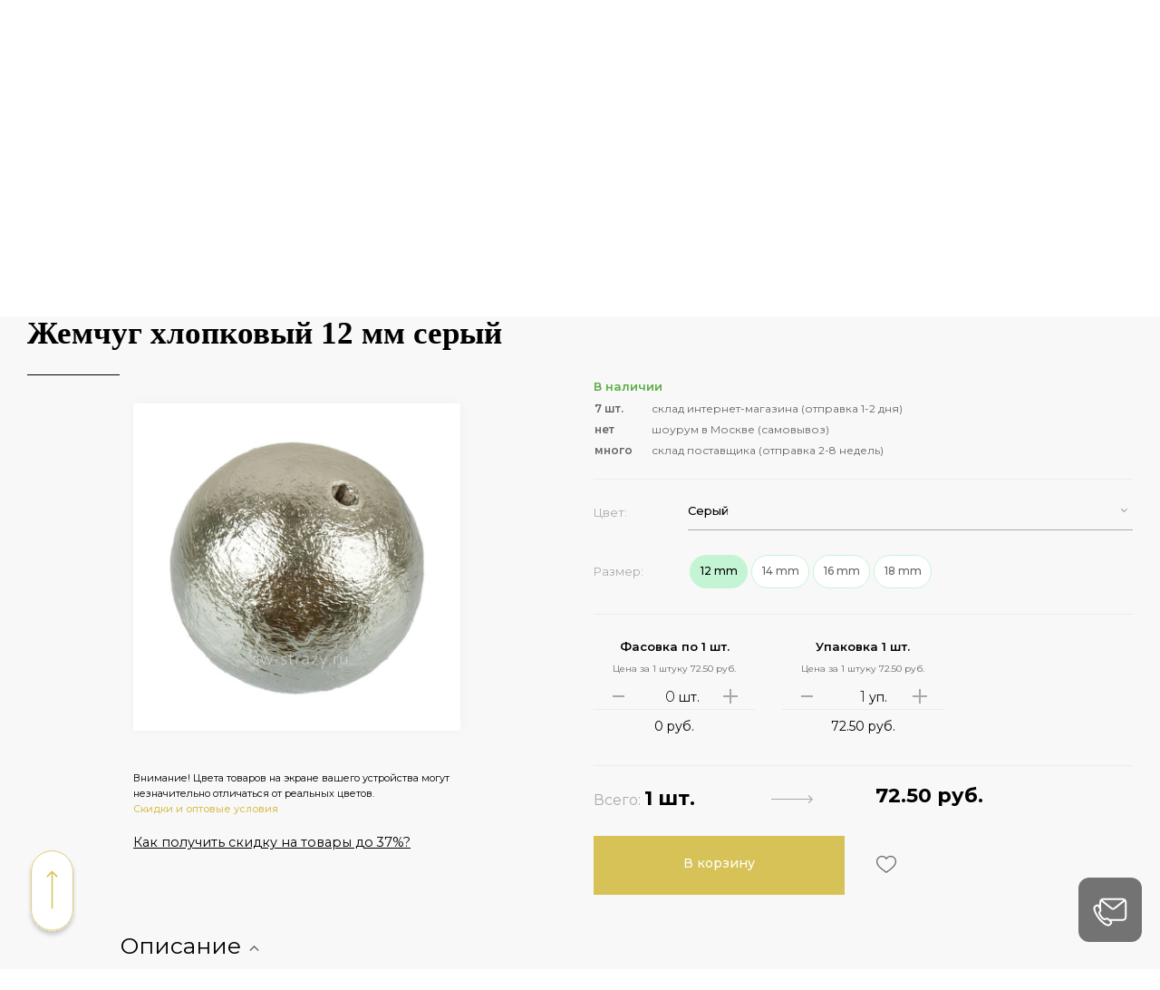

--- FILE ---
content_type: text/html; charset=UTF-8
request_url: https://sw-strazy.ru/catalog/rukodelie--sc297/businy--sc305/zhemchug-khlopkovyy/zhemchug-khlopkovyy-12-mm-seryy/
body_size: 92235
content:
<!DOCTYPE html>

<html class="no-js" lang="ru">
<head>
    <!-- Google Tag Manager -->
    <script data-skip-moving="true">(function(w,d,s,l,i){w[l]=w[l]||[];w[l].push({'gtm.start':
                new Date().getTime(),event:'gtm.js'});var f=d.getElementsByTagName(s)[0],
            j=d.createElement(s),dl=l!='dataLayer'?'&l='+l:'';j.async=true;j.src=
            'https://www.googletagmanager.com/gtm.js?id='+i+dl;f.parentNode.insertBefore(j,f);
        })(window,document,'script','dataLayer','GTM-KP74MN');</script>
    <!-- End Google Tag Manager -->

    <!-- Yandex.Metrika counter -->
        <noscript><div><img src="https://mc.yandex.ru/watch/26341422" style="position:absolute; left:-9999px;" alt="" /></div></noscript>
    <!-- /Yandex.Metrika counter -->


    <!-- Top.Mail.Ru counter -->
        <noscript><div><img src="https://top-fwz1.mail.ru/counter?id=3641260;js=na" style="position:absolute;left:-9999px;" alt="Top.Mail.Ru" /></div></noscript>
    <!-- /Top.Mail.Ru counter -->

    <meta charset="utf-8">
    
	<meta name="robots" content="index, follow" />
		<title>Жемчуг хлопковый 12 мм серый</title>
    <meta name="description" content="Купить Жемчуг хлопковый 12 мм серый для создания одежды, бижутерии и украшений. Оптом и в розницу с доставкой по Москве, России и странам СНГ." />
<script data-skip-moving="true">(function(w, d, n) {var cl = "bx-core";var ht = d.documentElement;var htc = ht ? ht.className : undefined;if (htc === undefined || htc.indexOf(cl) !== -1){return;}var ua = n.userAgent;if (/(iPad;)|(iPhone;)/i.test(ua)){cl += " bx-ios";}else if (/Windows/i.test(ua)){cl += ' bx-win';}else if (/Macintosh/i.test(ua)){cl += " bx-mac";}else if (/Linux/i.test(ua) && !/Android/i.test(ua)){cl += " bx-linux";}else if (/Android/i.test(ua)){cl += " bx-android";}cl += (/(ipad|iphone|android|mobile|touch)/i.test(ua) ? " bx-touch" : " bx-no-touch");cl += w.devicePixelRatio && w.devicePixelRatio >= 2? " bx-retina": " bx-no-retina";if (/AppleWebKit/.test(ua)){cl += " bx-chrome";}else if (/Opera/.test(ua)){cl += " bx-opera";}else if (/Firefox/.test(ua)){cl += " bx-firefox";}ht.className = htc ? htc + " " + cl : cl;})(window, document, navigator);</script>


<link href="/bitrix/cache/css/s1/codencode/page_91123080c7e0597115c7fe710b067741/page_91123080c7e0597115c7fe710b067741_v1.css?176044690627930" type="text/css"  rel="stylesheet" />
<link href="/bitrix/cache/css/s1/codencode/template_f17833d2e2c2242933e767a95a29d1d9/template_f17833d2e2c2242933e767a95a29d1d9_v1.css?1765979869492590" type="text/css"  data-template-style="true" rel="stylesheet" />







	<meta http-equiv="X-UA-Compatible" content="IE=edge">
	<meta name="viewport" content="width=device-width, initial-scale=1.0">
	<meta name="format-detection" content="telephone=no">
	<meta name="format-detection" content="address=no">


        <meta property="og:type" content="website"/>
    <meta property="og:url" content="//sw-strazy.ru/catalog/rukodelie--sc297/businy--sc305/zhemchug-khlopkovyy/zhemchug-khlopkovyy-12-mm-seryy/"/>
    <meta property="og:title" content="Жемчуг хлопковый 12 мм серый"/>
    <meta property="og:description" content="Купить Жемчуг хлопковый 12 мм серый для создания одежды, бижутерии и украшений. Оптом и в розницу с доставкой по Москве, России и странам СНГ."/>
    <meta property="og:image" content="//sw-strazy.ru/upload/iblock/bf1/bf188f55558d68db6af9a6d28af4cbc9.jpg"/>

	<link rel="icon" href="/favicon.svg">

    <link href="https://fonts.googleapis.com/css?family=Montserrat:300,400,400i,500,600,700|Noto+Serif:700&subset=cyrillic&display=swap" rel="stylesheet">

	<meta name="google-site-verification" content="VjO-XegfLtxfDp6XEvBDuJCE1VfMkkbsnv0HLNvp7tI" />
    <meta name="yandex-verification" content="f9cd263226b0f6cd" />
    <meta name="p:domain_verify" content="c88a781933dc00449b356d5078f7587c"/>
    <meta name="yandex-verification" content="f59f1b7162255af4" />
	<meta name="yandex-verification" content="c20efd266ee31b26" />
</head>

<body>
<!-- Google Tag Manager (noscript) -->
    <noscript>
    <iframe src="https://www.googletagmanager.com/ns.html?id=GTM-KP74MN" height="0" width="0" style="display:none;visibility:hidden"></iframe>
    </noscript>
<!-- End Google Tag Manager (noscript) -->

<div id="panel"></div>
<div class="page-wrapper">
	<header class="header">

		<!-- BEGIN PROMO-BLOCK -->
				<!-- END PROMO-BLOCK -->


		<div class="header-top">
			<div class="container">
				<div class="header-top__box clearfix">
					<!-- BEGIN TOP MENU -->
					
<div class="row">
    <div class="header-top__nav col-12 col-lg-9 col-md-9">
        <ul>
                                            
                
                                            <li class="has-submenu ">
                            <a href="/articles/" >Информация</a>
                            <i></i>
                            <ul class="submenu">
                    
                
                
                                            
                
                    
                                                    <li>
                                <a href="/articles/" >Статьи</a>
                            </li>
                        
                    
                
                
                                            
                
                    
                                                    <li>
                                <a href="/faq/" >Вопрос-ответ</a>
                            </li>
                        
                    
                
                
                                            
                
                    
                                                    <li>
                                <a href="/delivery/?tab=7#form-complain" >Форма обратной связи по товару</a>
                            </li>
                        
                    
                
                
                                            
                
                    
                                                    <li>
                                <a href="/terms-of-use/" >Политика конфиденциальности</a>
                            </li>
                        
                    
                
                
                                                                </ul></li>                
                
                    
                                                    <li>
                                <a href="/contacts/" rel=nofollow>Шоурум</a>
                            </li>
                        
                    
                
                
                                            
                
                    
                                                    <li>
                                <a href="/optovikam/" rel=nofollow>Скидки</a>
                            </li>
                        
                    
                
                
                                            
                
                                            <li class="has-submenu ">
                            <a href="/bonusnaya-programma/" rel=nofollow>Бонусная программа</a>
                            <i></i>
                            <ul class="submenu">
                    
                
                
                                            
                
                    
                                                    <li>
                                <a href="/bonusnaya-programma/" rel=nofollow>Бонусная программа</a>
                            </li>
                        
                    
                
                
                                            
                
                    
                                                    <li>
                                <a href="/referalnaya-programma/" rel=nofollow>Программа «Пригласи друга»</a>
                            </li>
                        
                    
                
                
                                            
                
                    
                                                    <li>
                                <a href="/contest-works/regulations/" rel=nofollow>Регламент конкурса работ</a>
                            </li>
                        
                    
                
                
                                                                </ul></li>                
                
                    
                                                    <li>
                                <a href="/payment/" rel=nofollow>Оплата</a>
                            </li>
                        
                    
                
                
                                            
                
                    
                                                    <li>
                                <a href="/delivery/" >Доставка</a>
                            </li>
                        
                    
                
                
                                            
                
                    
                                                    <li>
                                <a href="/master-class/" >Мастер-классы</a>
                            </li>
                        
                    
                
                
                                            
                
                    
                                                    <li>
                                <a href="/konkursy/" rel=nofollow>Конкурсы</a>
                            </li>
                        
                    
                
                
                                            
                
                    
                                                    <li>
                                <a href="/partners/po-bizhuterii/" rel=nofollow>Партнеры</a>
                            </li>
                        
                    
                
                
                                            
                
                    
                                                    <li>
                                <a href="/about/" >О нас</a>
                            </li>
                        
                    
                
                
                                            
                
                    
                                                    <li>
                                <a href="/optovikam/" rel=nofollow>Оптовые условия</a>
                            </li>
                        
                    
                
                
            
                    </ul>
    </div>
    <div class="header-top__contacts col-12 col-lg-3 col-md-3">
        <div class="row">
            <div class="header-top__contacts-number col-6 col-lg-9 col-md-9 text-lg-right m-auto pr-0">
                <a href="tel:+78007752833">8 800 775 28 33</a>            </div>
            <div class="header-socials col-6 col-lg-3 col-md-3 pl-0">
                

		<ul class="header-social-network__list">
							<li class="header-social-network__list-level-one header-social-network__list-vkontakte header-social-network__list_has-child">
					
                    						<div class="header-social-network__list-level-two">
                            								<div class="header-social-network__list-level-two-group">
									<a href="https://vk.com/sw_strazy_sport" class="header-social-network__level-two-link" rel="nofollow" target="_blank">
										VK Sport									</a>
								</div>
                            								<div class="header-social-network__list-level-two-group">
									<a href="https://vk.com/sw_strazy" class="header-social-network__level-two-link" rel="nofollow" target="_blank">
										VK DIY									</a>
								</div>
                            						</div>
                    				</li>

							<li class="header-social-network__list-level-one header-social-network__list-telegram header-social-network__list_has-child">
					
                    						<div class="header-social-network__list-level-two">
                            								<div class="header-social-network__list-level-two-group">
									<a href="https://t.me/sw_strazy_sport" class="header-social-network__level-two-link"  target="_blank">
										Telegram Sport									</a>
								</div>
                            								<div class="header-social-network__list-level-two-group">
									<a href="https://t.me/sw_strazy" class="header-social-network__level-two-link"  target="_blank">
										Telegram DIY									</a>
								</div>
                            						</div>
                    				</li>

					</ul>
            </div>
        </div>
    </div>
</div>
					<!-- END TOP MENU -->

					<!-- BEGIN CHOOSE LANGUAGE -->
										<!-- END CHOOSE LANGUAGE -->
				</div>
			</div>
		</div>

		<div class="header-middle">
			<div class="container">
				<div class="header-middle__box clearfix">
                    <div class="row">
                        <div class="col-lg-3 col-md-3 col-12">
                            <div class="header-middle__logo ">
                                <!--BEGIN LOGO -->
                                <a href="/">
	<img src="/pic/logo.svg" alt="SW-STRAZY">
	<span>ваш кристальный партнер</span>
</a>                                <!--END LOGO -->
                            </div>
                        </div>
                        <div class="header-search col-lg-6 col-md-6 col-6" itemscope="" itemtype="https://schema.org/WebSite">
                               	<meta itemprop="url" content="//sw-strazy.ru/"/>
	<form class="header-search-form" action="/search/index.php" name="search" id="title-search" itemprop="potentialAction" itemscope="" itemtype="https://schema.org/SearchAction">
		<meta id="search-meta" itemprop="target" content="//sw-strazy.ru/search/index.php?q={q}" />
		<input type="text" placeholder="Поиск по каталогу" name="q" autocomplete="off" id="title-search-input" value="" itemprop="query-input" onkeyup="setSearchMeta( this.value );">
		<a class="clear-search" href="#" title="Очистить поиск"></a>
		<button type="submit" name="s"></button>
	</form>
                                <!--BEGIN SEARCH TITLE -->
                            </div>
                        <div class="header-middle__base clearfix col-lg-3 col-md-3 col-6">
                            <div class="row">
                                <div class="col-9 col-lg-9 col-md-9 pr-0 text-right">
                                    <div class="header-middle__base-container">
                                        <!--<a class="wishlist-link" id="wishlist-link-header" href="/wishlist/"><i></i><span ></span></a>-->
    <a class="wishlist-link" id="wishlist-link-header-mini" href="/wishlist/">
        <svg width="33" height="31" viewBox="0 0 33 31" fill="none" xmlns="http://www.w3.org/2000/svg">
            <path d="M23.1064 0C25.4369 7.99743e-05 27.7249 0.657719 29.5098 2.1748L29.8604 2.48926V2.49023C31.7069 4.24952 32.6992 6.79901 32.6992 9.93652C32.6992 12.4789 31.735 14.9599 30.4277 17.1748L30.1621 17.6143C28.7103 19.959 26.8068 22.1501 24.9561 24.0068L24.9541 24.0088C22.8453 26.1139 20.5844 28.0652 18.1895 29.8477L18.1885 29.8486C17.9856 29.9994 17.8235 30.1167 17.7061 30.2002L17.707 30.2012L17.5801 30.292L17.5752 30.2949L17.542 30.3193L17.4414 30.1768L17.04 29.6338L17.0049 29.5859L17.0381 29.6338L17.5244 30.3301C17.1796 30.5709 16.7687 30.6992 16.3486 30.6992C15.9286 30.6992 15.5177 30.5709 15.1729 30.3301C15.1666 30.3257 15.1604 30.3209 15.1543 30.3164L15.1416 30.3076V30.3066L15.124 30.2949L15.1191 30.292L14.9922 30.2012L14.9854 30.1963C12.4141 28.3216 9.99335 26.2535 7.74512 24.0107L7.74316 24.0088C5.89256 22.1506 3.98892 19.9591 2.53711 17.6143V17.6133C1.09916 15.2888 3.29801e-05 12.6486 0 9.93652C0.00014948 4.55675 4.1884 0.000239362 9.59277 0C12.2505 0 14.63 1.11571 16.3496 2.88281C18.0689 1.11577 20.4472 0 23.1064 0ZM23.1064 1.69922C20.644 1.69922 18.4611 2.87037 17.0166 4.69531C16.8554 4.89897 16.6094 5.01855 16.3496 5.01855C16.0899 5.01855 15.8438 4.89897 15.6826 4.69531C14.2382 2.87044 12.0537 1.69922 9.59277 1.69922C5.20492 1.69946 1.69937 5.41607 1.69922 9.93652C1.69925 12.2026 2.62499 14.5258 3.98145 16.7188C5.33973 18.9126 7.14671 21.0005 8.94531 22.8066C11.1316 24.9877 13.4864 26.9988 15.9873 28.8223H15.9863L16.1025 28.9053H16.1035L16.1367 28.9287L16.1494 28.9375C16.2069 28.9769 16.2761 29 16.3486 29C16.4039 29 16.458 28.9873 16.5059 28.9639L16.5508 28.9365C16.5546 28.9338 16.5587 28.9314 16.5625 28.9287L16.5967 28.9053L16.7188 28.8184L16.7207 28.8164C16.8235 28.7433 16.9742 28.6335 17.1748 28.4844C19.5037 26.7511 21.7016 24.8533 23.752 22.8066C25.551 21.0018 27.358 18.9134 28.7168 16.7188L28.9668 16.3066C30.1871 14.2379 31 12.0615 31 9.93652C30.9999 7.16468 30.1315 5.09645 28.6875 3.7207V3.71973C27.243 2.34575 25.2617 1.6993 23.1064 1.69922Z" fill="black"/>
        </svg>
        <span id="wishlist-link-header-count-mini">0</span>
    </a>

                                        <div id="bx_basketFKauiI"> 


<a class="header-top-icons-basket has-goods open-cart-popup" class="open-cart-popup" data-src="#cartPopup" href="/personal/basket/">
    <svg width="29" height="30" viewBox="0 0 29 30" fill="none" xmlns="http://www.w3.org/2000/svg">
        <path d="M14.3496 0C17.5364 0 20.214 2.09624 21.2451 5H26.8496C27.8713 5 28.6992 5.82788 28.6992 6.84961V27.8496C28.6992 28.8713 27.8713 29.6992 26.8496 29.6992H1.84961C0.827882 29.6992 7.17057e-08 28.8713 0 27.8496V6.84961C0 5.82788 0.827883 5 1.84961 5H7.45508C8.48617 2.0964 11.163 8.7452e-05 14.3496 0ZM1.84961 6.69922C1.76677 6.69922 1.69922 6.76677 1.69922 6.84961V27.8496C1.69922 27.9325 1.76677 28 1.84961 28H26.8496C26.9325 28 27 27.9325 27 27.8496V6.84961C27 6.76677 26.9325 6.69922 26.8496 6.69922H21.6406C21.6779 7.01093 21.6992 7.32789 21.6992 7.64941V8.84961C21.6992 9.31905 21.3191 9.69922 20.8496 9.69922C20.3803 9.69911 20 9.31898 20 8.84961V7.64941C20 7.32547 19.9756 7.00816 19.9287 6.69922H8.77148C8.72459 7.00819 8.69923 7.32544 8.69922 7.64941V8.84961C8.69922 9.31905 8.31905 9.69922 7.84961 9.69922C7.38026 9.69911 7 9.31898 7 8.84961V7.64941C7.00001 7.32787 7.02229 7.01095 7.05957 6.69922H1.84961ZM14.3496 1.69922C12.1528 1.6993 10.2201 3.03257 9.28906 5H19.4102C18.4791 3.03259 16.5465 1.69922 14.3496 1.69922Z" fill="black"/>
    </svg>
    <span>0</span>
</a>

	
</div>
                                    </div>
                                </div>


                                <div class="col-3 col-lg-3 col-md-3 pl-0 text-right">
                                    <a class="login-link" href="#">
    <svg width="31" height="31" viewBox="0 0 31 31" fill="none" xmlns="http://www.w3.org/2000/svg">
        <path d="M19.6543 17.8311C21.4555 17.8311 22.8577 17.8311 23.9814 17.9229C25.1151 18.0155 26.0406 18.2064 26.874 18.6309L27.1299 18.7676C28.3927 19.4752 29.4199 20.5424 30.0791 21.8359C30.5036 22.6694 30.6954 23.5949 30.7881 24.7285C30.8799 25.8523 30.8789 27.2553 30.8789 29.0566V30.0293C30.8787 30.4984 30.4984 30.8787 30.0293 30.8789H0.849609C0.380284 30.8789 0.000189655 30.4986 0 30.0293V29.0566C-1.74696e-07 27.2553 -0.00100476 25.8523 0.0908203 24.7285C0.183481 23.5949 0.374324 22.6694 0.798828 21.8359C1.50196 20.4562 2.62415 19.3339 4.00391 18.6309L4.32129 18.4824C5.07216 18.1602 5.90454 18.0039 6.89648 17.9229C8.02036 17.831 9.42311 17.8311 11.2246 17.8311H19.6543ZM15.4395 0C16.2959 3.86426e-05 17.1442 0.168371 17.9355 0.496094C18.727 0.823912 19.447 1.30445 20.0527 1.91016C20.6583 2.51576 21.139 3.23517 21.4668 4.02637C21.7946 4.81772 21.9628 5.66688 21.9629 6.52344C21.9629 7.37981 21.7944 8.2283 21.4668 9.01953C21.139 9.81088 20.6584 10.531 20.0527 11.1367C19.447 11.7424 18.7269 12.2229 17.9355 12.5508C17.1442 12.8785 16.296 13.0468 15.4395 13.0469C13.7093 13.0469 12.0496 12.3601 10.8262 11.1367C9.60285 9.91331 8.91506 8.25354 8.91504 6.52344C8.91516 4.7934 9.60284 3.13349 10.8262 1.91016C12.0496 0.686931 13.7094 3.6458e-08 15.4395 0Z" fill="black"/>
    </svg>
    <i></i>
    <span><!-- Вход --></span>
</a>

<!-- login modal -->
<div id="loginModal" class="regular-modal login-modal">
	<div class="regular-modal__box auth-box">
		<div class="regular-modal__caption">Вход в личный кабинет</div>
		<form id="loginForm" class="regular-form" name="system_auth_formvnxeTk" method="post" target="_top" action="#">
			<div class="input-login input-box with-float-label  ">
				<div class="float-label">Email</div>
				<div class="error-text hidden"></div>
				<input type="email" name="USER_LOGIN" maxlength="50" value="" placeholder="" required>
			</div>
			<div class="input-password input-box with-float-label ">
				<div class="float-label">Пароль</div>
				<div class="error-text hidden"></div>
				<input type="password" id="password-input" name="USER_PASSWORD" maxlength="50" placeholder="" required>
                <a href="#" class="custom-password-control"></a>
			</div>
			<div class="login-form-params clearfix">
				<div class="checkbox-box">
					<label class="checkbox-label">
						<input name="USER_REMEMBER" type="checkbox" value="Y" checked id="auth__form-remember-auth-checkbox"><i></i>
						<span>Запомнить</span>
					</label>
				</div>
				<div class="login-forget-pass">
					<a class="forgot-link" href="#">Забыли пароль?</a>
				</div>
			</div>
			<div class="submit-box">
				<button class="login-btn regular-btn" type="button">Войти в личный кабинет</button>
				<input name="Login" type="hidden" value="Войти в личный кабинет" />
				<a class="regular-btn border-btn register-link" href="#">Регистрация</a>
							<input type="hidden" name="backurl" value="/catalog/rukodelie--sc297/businy--sc305/zhemchug-khlopkovyy/zhemchug-khlopkovyy-12-mm-seryy/" />
										<input type="hidden" name="AUTH_FORM" value="Y" />
				<input type="hidden" name="AJAX_RUN" value="Y" />
				<input type="hidden" name="TYPE" value="AUTH" />
			</div>
		</form>
	</div>
</div>
<!-- / login modal -->


<div id="registrationModal" class="regular-modal login-modal">
	<div class="regular-modal__box">	
		<div class="regular-modal__caption">Регистрация</div>
		<div>
			<div id="bx_register_error" style="display:none">
			</div>
		</div>
	<form id="registrationForm" class="regular-form register-form" method="post" action="/catalog/rukodelie--sc297/businy--sc305/zhemchug-khlopkovyy/zhemchug-khlopkovyy-12-mm-seryy/?register=yes" name="regform" enctype="multipart/form-data">
		<div class="input-login input-box with-float-label  ">
			<div class="float-label">* E-Mail:</div>
			<div class="error-text hidden"></div>
			<input type="email" name="USER_LOGIN" maxlength="255" value="" placeholder="" required />
		</div>
		<div class="input-password input-box with-float-label  ">
			<div class="float-label">* Пароль:</div>
			<div class="error-text hidden"></div>
			<input type="password" name="USER_PASSWORD" maxlength="50" value="" placeholder="" required autocomplete="off" />
		</div>
		<div class="login-form-params clearfix">
			<div class="input-checkbox checkbox-box">
				<div class="error-text hidden">Для регистрации необходимо поставить галочку</div>
				<label class="checkbox-label">
					<input name="REGISTER_RIGHT" type="checkbox" checked="checked"><i></i>
					<span>Нажимая кнопку «Зарегистрироваться», я даю согласие на обработку своих персональных данных в соответствии с <a href="/terms-of-use/" target="_blank" rel="nofollow">Условиями</a></span>
				</label>
			</div>
		</div>
		<div class="submit-box">
			<button class="regular-btn register" type="button">Зарегистрироваться</button>
			<a class="regular-btn border-btn login-link" href="#">Вход в личный кабинет</a>
		</div>

		
		<input type="hidden" name="USER_EMAIL" value="" />
		<input type="hidden" name="USER_CONFIRM_PASSWORD" value="" />
		<input type="hidden" name="AUTH_FORM" value="Y" />
		<input type="hidden" name="TYPE" value="REGISTRATION" />
		<input type="hidden" name="AJAX_RUN_REGISTRATION" value="Y" />
		<input type="hidden" name="Register" value="Регистрация" />
		<input type="hidden" name="register_submit_button" value="Y"/>
		<input type="text" class="api-mf-antibot" value="" name="ANTIBOT[NAME]">
	</form>
	</div>
</div>

<div id="forgotModal" class="regular-modal login-modal">
	<div class="regular-modal__box auth-box">
		<div class="regular-modal__caption">Восстановление пароля</div>
		<form id="forgotForm" class="regular-form" name="forgotform" method="post" target="_top" action="#">
			<div class="checkout-fields-section subtitle">
				Если вы забыли пароль, введите свой логин или email.<br />Мы вышлем на ваш email информацию, с помощью которой вы сможете войти в свой аккаунт или сменить пароль.			</div>
			<div class="checkout-fields-section sended"></div>
			<div class="input-login input-box with-float-label  ">
				<div class="float-label">Логин:</div>
				<div class="error-text hidden">Пустой логин или email</div>
				<input type="email" name="USER_LOGIN" maxlength="50" placeholder="" value="" tabindex="10">
			</div>

			<div class="input-box with-float-label">
				<div class="float-label"></div>
				или			</div>
			<div class="input-email input-box with-float-label  ">
				<div class="float-label">Email:</div>
				<div class="error-text hidden">Некорректный логин или email</div>
				<input type="text" name="USER_EMAIL" maxlength="255" placeholder="" value="" tabindex="20">
			</div>

							<div class="captcha" style="margin-top: 16px; margin-bottom: 16px;">
					<div>
						<input type="hidden" name="captcha_sid" value="02ff362e91f6f6c77e58ffff7b1787b5" />
						<img src="/bitrix/tools/captcha.php?captcha_sid=02ff362e91f6f6c77e58ffff7b1787b5" width="180" height="40" alt="CAPTCHA" />
					</div>
					<div></div>
					<div><input type="text" name="captcha_word" maxlength="50" value="" /></div>
				</div>
			
			<div class="checkout-submit-box clearfix">
				<div class="checkout-submit-btns">
					<button class="regular-btn send-password" type="button" tabindex="30" >Выслать</button>
				</div>
				<div class="lk-logout-box">
					<a class="login-link" href="#"><span>Войти в личный кабинет</span></a>
				</div>
							<input type="hidden" name="backurl" value="/catalog/rukodelie--sc297/businy--sc305/zhemchug-khlopkovyy/zhemchug-khlopkovyy-12-mm-seryy/" />
							<input type="hidden" name="AUTH_FORM" value="Y">
				<input type="hidden" name="TYPE" value="SEND_PWD">
				<input type="hidden" name="send_account_info" value="Выслать" />
			</div>
		</form>
	</div>
</div>

                                </div>
                            </div>
                        </div>
                    </div>
					<a id="openRespMenu" class="open-resp-menu" href="#">
						<span></span><span></span><span></span>
					</a>
				</div>
			</div>
		</div>
		<nav class="header-main-nav">
			<div class="container">
				<div class="header-main-nav__box">
					<!-- BEGIN MAIN MENU -->
					<div class="menu-section">
	<div class="menu-section__header">
		<nav class="row">
            <div class="menu-section__header-is-priority col-6 col-lg-3 col-md-3">
                                                            <div data-id="681" class="nav__item ">
                            <a href="/actions/" class="nav__link uf-bold ">SALE</a>
                        </div>
                                                                                <div data-id="167" class="nav__item ">
                            <a href="/novinki/" class="nav__link uf-bold ">Новинки</a>
                        </div>
                                                                                                                                                                                                                                                                        </div>

            <div class="menu-section__header-basic col-6 col-lg-9 col-md-9">
                                                                                                                                    <div data-id="12795" class="nav__item nav__item_dropdown">
                            <a href="/catalog/tkani--sc266/" class="nav__link uf-bold light-yellow ">Ткани</a>
                        </div>
                                                                                <div data-id="12793" class="nav__item nav__item_dropdown">
                            <a href="/catalog/kristally-i-kasty--sc314/" class="nav__link ">Кристаллы и касты</a>
                        </div>
                                                                                <div data-id="12794" class="nav__item nav__item_dropdown">
                            <a href="/catalog/strazy/" class="nav__link ">Стразы</a>
                        </div>
                                                                                <div data-id="12796" class="nav__item nav__item_dropdown">
                            <a href="/catalog/sport-i-tantsy--sc277/" class="nav__link ">Спорт и танцы</a>
                        </div>
                                                                                <div data-id="12797" class="nav__item nav__item_dropdown">
                            <a href="/catalog/rukodelie--sc297/" class="nav__link ">Рукоделие</a>
                        </div>
                                                                                <div data-id="15336" class="nav__item ">
                            <a href="/landing/sportivnoe-bodi/" class="nav__link ">Боди</a>
                        </div>
                                                </div>
		</nav>
	</div>
	<div class="menu-section__main">
		<div class="container">
            <div class="row">
                <div class="col-3">
                                                                                                                                                                                                <a href="/upload/uf/1d6/p6srps0lei1f6u55ixkjnqy03ug2johj.png" data-fancybox="">
                                    <img data-parent-id="13402"  class="menu-section__level-third menu-section__banner pt-5" src="/upload/uf/1d6/p6srps0lei1f6u55ixkjnqy03ug2johj.png" alt="Ткани Carvico Италия">
                                </a>
                                                                                                                <a href="/upload/uf/287/t1dlsiz71ykfqhr46hdglvfypzvfq20c.png" data-fancybox="">
                                    <img data-parent-id="15340"  class="menu-section__level-third menu-section__banner pt-5" src="/upload/uf/287/t1dlsiz71ykfqhr46hdglvfypzvfq20c.png" alt="Ткани Chrisanne Англия">
                                </a>
                                                                                                                                                                                                                                                                                                                                                                                                                                                                                                                                                                                                                                                                                                                                                                                                                                                                                                                                                                                                                                                                                                                                                                                                                                                                                                                                                                                                                                                                                                                                                                                                                                                                                                                                                                                                                                                                                                                                                                                                                                                                                                                                                                                                                                                                                                                                                                                                                                                                                                                                                                                                                                                                                                                                                                                                                                                                                                                                                                                                                                                                                                                                                                                                                                                                                                                                                                                                                                                                                                                                                                                                                                                                                                                                                                                                                                                                                                                                                                                                                                                                                                                                                                                                                                                                        </div>
                <div class="col-9">
                                            <div class="row menu-section__main-levels menu-section__main-levels_hide pt-5 pb-5" data-parent-id="681">

                            <div class="col-4 menu-section__level-second menu-section_set-beautiful-scroll menu-section__border pr-4">
                                
                                
                                                            </div>
                            <div class="col-4">
                                                            </div>
                            <div class="col-4 menu-section_set-beautiful-scroll">
                                                            </div>
                        </div>
                                            <div class="row menu-section__main-levels menu-section__main-levels_hide pt-5 pb-5" data-parent-id="167">

                            <div class="col-4 menu-section__level-second menu-section_set-beautiful-scroll menu-section__border pr-4">
                                
                                
                                                            </div>
                            <div class="col-4">
                                                            </div>
                            <div class="col-4 menu-section_set-beautiful-scroll">
                                                            </div>
                        </div>
                                            <div class="row menu-section__main-levels menu-section__main-levels_hide pt-5 pb-5" data-parent-id="12795">

                            <div class="col-4 menu-section__level-second menu-section_set-beautiful-scroll menu-section__border pr-4">
                                                                                                                                                                                                                                                                                                                                                                                                                                                                                                                                                                                                                                                                                                                                                                                                                                                                                                                                                                                                                                    <a data-id="15135" href="/optovikam/" class="menu-section__link  uf-bold ">Оптовые условия</a>
                                                                                                                                    <a data-id="510" href="/catalog/tkani/podobrat-tkan/" class="menu-section__link  uf-bold ">Подобрать ткань</a>
                                                                                                                                    <a data-id="516" href="/catalog/tkani/po-naznacheniyu/" class="menu-section__link  uf-bold ">Ткани по назначению</a>
                                                                                                                                                                                                                                                                
                                                                    <div class="separator" data-parent-id="12795"><span></span></div>
                                
                                                                                                            <a data-id="13402" href="/catalog/tkani--sc266/tkani-carvico-italiya--sc267/"
                                           class="menu-section__link menu-section__link_parent ">Ткани Carvico Италия</a>
                                                                                                                                                <a data-id="15340" href="/catalog/tkani--sc266/tkani-chrisanne-angliya--sc357/"
                                           class="menu-section__link menu-section__link_parent ">Ткани Chrisanne Англия</a>
                                                                                                                                                <a data-id="15287" href="/catalog/tkani--sc266/tkani-jersey-lomellina-italiya--sc352/"
                                           class="menu-section__link menu-section__link_parent ">Ткани Jersey Lomellina Италия</a>
                                                                                                                                                <a data-id="15303" href="/catalog/tkani--sc266/printovannyy-bifleks-friedmans--sc355/"
                                           class="menu-section__link menu-section__link_parent ">Принтованный Бифлекс Friedmans</a>
                                                                                                                                                <a data-id="15338" href="/catalog/tkani--sc266/bifleks-italiya--sc336/"
                                           class="menu-section__link  ">Бифлекс Италия</a>
                                                                                                                                                <a data-id="13401" href="/catalog/tkani--sc266/setka-streych-italiya/"
                                           class="menu-section__link menu-section__link_parent ">Сетка-стрейч Италия</a>
                                                                                                                                                <a data-id="13404" href="/catalog/tkani--sc266/golograficheskaya-tkan-italiya--sc269/"
                                           class="menu-section__link menu-section__link_parent ">Голографическая ткань Италия</a>
                                                                                                                                                <a data-id="13412" href="/catalog/tkani--sc266/futer--sc337/"
                                           class="menu-section__link menu-section__link_parent ">Футер</a>
                                                                                                                                                <a data-id="13413" href="/catalog/tkani--sc266/kulirka--sc339/"
                                           class="menu-section__link menu-section__link_parent ">Кулирка</a>
                                                                                                                                                <a data-id="13414" href="/catalog/tkani--sc266/ribana--sc338/"
                                           class="menu-section__link menu-section__link_parent ">Рибана</a>
                                                                                                                                                <a data-id="15146" href="/catalog/tkani--sc266/barkhat-italiya--sc345/"
                                           class="menu-section__link  ">Бархат Италия</a>
                                                                                                                                                <a data-id="15286" href="/catalog/tkani--sc266/gipyur--sc350/"
                                           class="menu-section__link menu-section__link_parent ">Гипюр</a>
                                                                                                                                                <a data-id="15231" href="/catalog/tkani--sc266/katalog-s-obraztsami-tkaney--sc268/"
                                           class="menu-section__link menu-section__link_parent ">Каталог с образцами тканей</a>
                                                                                                                                                <a data-id="15232" href="/catalog/tkani--sc266/kashkorse--sc349/"
                                           class="menu-section__link menu-section__link_parent ">Кашкорсе</a>
                                                                                                                                                                                                                                                                                                                                                            <a data-id="13409" href="/catalog/tkani--sc266/vinil-zerkalnyy--sc270/"
                                           class="menu-section__link menu-section__link_parent ">Винил зеркальный</a>
                                                                                                                                                <a data-id="13406" href="/catalog/tkani--sc266/evrofatin--sc272/"
                                           class="menu-section__link menu-section__link_parent ">Еврофатин</a>
                                                                                                                                                <a data-id="13405" href="/catalog/tkani--sc266/payetochnaya-tkan--sc275/"
                                           class="menu-section__link menu-section__link_parent ">Пайеточная ткань</a>
                                                                                                </div>
                            <div class="col-4">
                                                                                                                <div data-parent-id="13402"
                                                 class="pl-2 pr-3 menu-section__level-third menu-section__border menu-section_set-beautiful-scroll">
                                                                                                    <a data-id="14219" href="/catalog/tkani--sc266/tkani-carvico-italiya--sc267/setka-streych-alicante/"
                                                       class="menu-section__link  ">Сетка-стрейч Alicante</a>
                                                                                                    <a data-id="15177" href="/catalog/tkani--sc266/tkani-carvico-italiya--sc267/valencia-setka-streych/"
                                                       class="menu-section__link  ">Сетка-стрейч Valencia</a>
                                                                                                    <a data-id="15311" href="/catalog/tkani--sc266/tkani-carvico-italiya--sc267/sublimirovannaya-setka-streych-alicante/"
                                                       class="menu-section__link  ">Сублимированная сетка-стрейч Alicante</a>
                                                                                                    <a data-id="14206" href="/catalog/tkani--sc266/tkani-carvico-italiya--sc267/bifleks-matovyy-malaga-vita/"
                                                       class="menu-section__link  ">Бифлекс матовый Malaga/Vita</a>
                                                                                                    <a data-id="14208" href="/catalog/tkani--sc266/tkani-carvico-italiya--sc267/bifleks-glyantsevyy-sumatra/"
                                                       class="menu-section__link  ">Бифлекс глянцевый Sumatra</a>
                                                                                                    <a data-id="14214" href="/catalog/tkani--sc266/tkani-carvico-italiya--sc267/blestyashchiy-bifleks-beverly/"
                                                       class="menu-section__link  ">Блестящий Бифлекс Beverly</a>
                                                                                                    <a data-id="15241" href="/catalog/tkani--sc266/tkani-carvico-italiya--sc267/barkhat-gologramma/"
                                                       class="menu-section__link  ">Бархат-голограмма</a>
                                                                                                    <a data-id="14207" href="/catalog/tkani--sc266/tkani-carvico-italiya--sc267/barkhat-panama/"
                                                       class="menu-section__link  ">Бархат Panama</a>
                                                                                                    <a data-id="15239" href="/catalog/tkani--sc266/tkani-carvico-italiya--sc267/aldabra-barkhat/"
                                                       class="menu-section__link  ">Бархат Aldabra</a>
                                                                                                    <a data-id="14210" href="/catalog/tkani--sc266/tkani-carvico-italiya--sc267/termobifleks-vuelta/"
                                                       class="menu-section__link  ">Термобифлекс Vuelta</a>
                                                                                                    <a data-id="14209" href="/catalog/tkani--sc266/tkani-carvico-italiya--sc267/bifleks-dlya-sublimatsii/"
                                                       class="menu-section__link  ">Бифлекс для сублимации</a>
                                                                                                    <a data-id="14212" href="/catalog/tkani--sc266/tkani-carvico-italiya--sc267/mikrofibra-bifleks-colorado/"
                                                       class="menu-section__link  ">Микрофибра бифлекс Colorado</a>
                                                                                                    <a data-id="15263" href="/catalog/tkani--sc266/tkani-carvico-italiya--sc267/aldabra-barkhat/"
                                                       class="menu-section__link  ">Aldabra Бархат</a>
                                                                                                    <a data-id="15235" href="/catalog/tkani--sc266/tkani-carvico-italiya--sc267/shanghai-bifleks/"
                                                       class="menu-section__link  ">Shanghai Бифлекс</a>
                                                                                                    <a data-id="15226" href="/catalog/tkani--sc266/tkani-carvico-italiya--sc267/sydney-eco-bifleks-dlya-plavaniya/"
                                                       class="menu-section__link  ">Sydney Eco Бифлекс для плавания</a>
                                                                                                    <a data-id="15199" href="/catalog/tkani--sc266/tkani-carvico-italiya--sc267/valencia-setka-streych/"
                                                       class="menu-section__link  ">Valencia Сетка-стрейч</a>
                                                                                                    <a data-id="15264" href="/catalog/tkani--sc266/tkani-carvico-italiya--sc267/barkhat-gologramma/"
                                                       class="menu-section__link  ">Бархат - голограмма</a>
                                                                                                    <a data-id="15337" href="/catalog/tkani--sc266/tkani-carvico-italiya--sc267/setka-streych-so-strazami/"
                                                       class="menu-section__link  ">Сетка-стрейч со стразами</a>
                                                                                                    <a data-id="14215" href="/catalog/tkani--sc266/tkani-carvico-italiya--sc267/utyagivayushchiy-bifleks/"
                                                       class="menu-section__link  ">Утягивающий бифлекс</a>
                                                                                                    <a data-id="14220" href="/catalog/tkani--sc266/tkani-carvico-italiya--sc267/bifleks-vita-touch/"
                                                       class="menu-section__link  ">Бифлекс Vita Touch</a>
                                                                                                    <a data-id="14213" href="/catalog/tkani--sc266/tkani-carvico-italiya--sc267/belevoy-bifleks-parigi/"
                                                       class="menu-section__link  ">Бельевой бифлекс Parigi</a>
                                                                                                    <a data-id="14216" href="/catalog/tkani--sc266/tkani-carvico-italiya--sc267/podkladochnyy-bifleks-siviglia/"
                                                       class="menu-section__link  ">Подкладочный бифлекс Siviglia</a>
                                                                                                    <a data-id="14217" href="/catalog/tkani--sc266/tkani-carvico-italiya--sc267/relefnyy-bifleks-ibiza/"
                                                       class="menu-section__link  ">Рельефный бифлекс Ibiza</a>
                                                                                                    <a data-id="14218" href="/catalog/tkani--sc266/tkani-carvico-italiya--sc267/pantelleria-bifleks/"
                                                       class="menu-section__link  ">Pantelleria Бифлекс</a>
                                                                                                    <a data-id="14211" href="/catalog/tkani--sc266/tkani-carvico-italiya--sc267/lozhnaya-setka-spider/"
                                                       class="menu-section__link  ">Ложная сетка Spider</a>
                                                                                            </div>
                                                                                                                                                    <div data-parent-id="15340"
                                                 class="pl-2 pr-3 menu-section__level-third menu-section__border menu-section_set-beautiful-scroll">
                                                                                                    <a data-id="15352" href="/catalog/tkani--sc266/tkani-chrisanne-angliya--sc357/zhorzhet-shifon/"
                                                       class="menu-section__link  ">Жоржет (шифон)</a>
                                                                                                    <a data-id="15354" href="/catalog/tkani--sc266/tkani-chrisanne-angliya--sc357/krep-dance/"
                                                       class="menu-section__link  ">Креп Dance</a>
                                                                                                    <a data-id="15351" href="/catalog/tkani--sc266/tkani-chrisanne-angliya--sc357/organza-crystal/"
                                                       class="menu-section__link  ">Органза Crystal</a>
                                                                                                    <a data-id="15353" href="/catalog/tkani--sc266/tkani-chrisanne-angliya--sc357/satin-shifon/"
                                                       class="menu-section__link  ">Сатин - шифон</a>
                                                                                            </div>
                                                                                                                                                    <div data-parent-id="15287"
                                                 class="pl-2 pr-3 menu-section__level-third menu-section__border menu-section_set-beautiful-scroll">
                                                                                                    <a data-id="15294" href="/catalog/tkani--sc266/tkani-jersey-lomellina-italiya--sc352/belevoy-bifleks-premium/"
                                                       class="menu-section__link  ">Бельевoй бифлекс Premium</a>
                                                                                                    <a data-id="15295" href="/catalog/tkani--sc266/tkani-jersey-lomellina-italiya--sc352/bifleks-renew-bubble/"
                                                       class="menu-section__link  ">Бифлекс Renew Bubble</a>
                                                                                                    <a data-id="15292" href="/catalog/tkani--sc266/tkani-jersey-lomellina-italiya--sc352/bifleks-v-rubchik-bristol/"
                                                       class="menu-section__link  ">Бифлекс в рубчик Bristol</a>
                                                                                                    <a data-id="15293" href="/catalog/tkani--sc266/tkani-jersey-lomellina-italiya--sc352/bifleks-pike-3d/"
                                                       class="menu-section__link  ">Бифлекс пике 3D</a>
                                                                                                    <a data-id="15296" href="/catalog/tkani--sc266/tkani-jersey-lomellina-italiya--sc352/bifleks-s-soderzhaniem-khlopka-b-natural/"
                                                       class="menu-section__link  ">Бифлекс с содержанием хлопка B-Natural</a>
                                                                                                    <a data-id="15291" href="/catalog/tkani--sc266/tkani-jersey-lomellina-italiya--sc352/matovyy-bifleks-nair/"
                                                       class="menu-section__link  ">Матовый бифлекс Nair</a>
                                                                                            </div>
                                                                                                                                                    <div data-parent-id="15303"
                                                 class="pl-2 pr-3 menu-section__level-third menu-section__border menu-section_set-beautiful-scroll">
                                                                                                    <a data-id="15304" href="/catalog/tkani--sc266/printovannyy-bifleks-friedmans--sc355/printovannyy-bifleks-friedmans/"
                                                       class="menu-section__link  ">Принтованный бифлекс Friedmans</a>
                                                                                            </div>
                                                                                                                                                                                                                        <div data-parent-id="13401"
                                                 class="pl-2 pr-3 menu-section__level-third menu-section__border menu-section_set-beautiful-scroll">
                                                                                                    <a data-id="15178" href="https://sw-strazy.ru/catalog/tkani--sc266/tkani-carvico-italiya--sc267/setka-streych-alicante/"
                                                       class="menu-section__link  ">Сетка-стрейч Alicante Carvico Италия</a>
                                                                                                    <a data-id="15179" href="https://sw-strazy.ru/catalog/tkani--sc266/tkani-carvico-italiya--sc267/valencia-setka-streych/"
                                                       class="menu-section__link  ">Сетка-стрейч Valencia Carvico Италия</a>
                                                                                                    <a data-id="15315" href="/catalog/tkani--sc266/setka-streych-italiya/setka-streych-0719-6287-italiya/"
                                                       class="menu-section__link  ">Сетка- стрейч 0719/6287 Италия</a>
                                                                                            </div>
                                                                                                                                                    <div data-parent-id="13404"
                                                 class="pl-2 pr-3 menu-section__level-third menu-section__border menu-section_set-beautiful-scroll">
                                                                                                    <a data-id="14224" href="/catalog/tkani--sc266/golograficheskaya-tkan-italiya--sc269/gologramma-italiya/"
                                                       class="menu-section__link  ">Голограмма Италия</a>
                                                                                            </div>
                                                                                                                                                    <div data-parent-id="13412"
                                                 class="pl-2 pr-3 menu-section__level-third menu-section__border menu-section_set-beautiful-scroll">
                                                                                                    <a data-id="14232" href="/catalog/tkani--sc266/futer--sc337/futer-turtsiya/"
                                                       class="menu-section__link  ">Футер Турция</a>
                                                                                            </div>
                                                                                                                                                    <div data-parent-id="13413"
                                                 class="pl-2 pr-3 menu-section__level-third menu-section__border menu-section_set-beautiful-scroll">
                                                                                                    <a data-id="14233" href="/catalog/tkani--sc266/kulirka--sc339/kulirka-turtsiya/"
                                                       class="menu-section__link  ">Кулирка Турция</a>
                                                                                            </div>
                                                                                                                                                    <div data-parent-id="13414"
                                                 class="pl-2 pr-3 menu-section__level-third menu-section__border menu-section_set-beautiful-scroll">
                                                                                                    <a data-id="14234" href="/catalog/tkani--sc266/ribana--sc338/ribana-turtsiya/"
                                                       class="menu-section__link  ">Рибана Турция</a>
                                                                                            </div>
                                                                                                                                                                                                                        <div data-parent-id="15286"
                                                 class="pl-2 pr-3 menu-section__level-third menu-section__border menu-section_set-beautiful-scroll">
                                                                                                    <a data-id="15290" href="/catalog/tkani--sc266/gipyur--sc350/gipyur-streych/"
                                                       class="menu-section__link  ">Гипюр - Стрейч</a>
                                                                                            </div>
                                                                                                                                                    <div data-parent-id="15231"
                                                 class="pl-2 pr-3 menu-section__level-third menu-section__border menu-section_set-beautiful-scroll">
                                                                                                    <a data-id="15236" href="/catalog/tkani--sc266/katalog-s-obraztsami-tkaney--sc268/katalog-tkaney/"
                                                       class="menu-section__link  ">Каталог тканей</a>
                                                                                            </div>
                                                                                                                                                    <div data-parent-id="15232"
                                                 class="pl-2 pr-3 menu-section__level-third menu-section__border menu-section_set-beautiful-scroll">
                                                                                                    <a data-id="15237" href="/catalog/tkani--sc266/kashkorse--sc349/kashkorse-turtsiya/"
                                                       class="menu-section__link  ">Кашкорсе Турция</a>
                                                                                            </div>
                                                                                                                                                                                                                                                                                                                                                                <div data-parent-id="13409"
                                                 class="pl-2 pr-3 menu-section__level-third menu-section__border menu-section_set-beautiful-scroll">
                                                                                                    <a data-id="14230" href="/catalog/tkani--sc266/vinil-zerkalnyy--sc270/vinil-zerkalnyy/"
                                                       class="menu-section__link  ">Винил Зеркальный</a>
                                                                                            </div>
                                                                                                                                                    <div data-parent-id="13406"
                                                 class="pl-2 pr-3 menu-section__level-third menu-section__border menu-section_set-beautiful-scroll">
                                                                                                    <a data-id="14227" href="/catalog/tkani--sc266/evrofatin--sc272/evro-fatin/"
                                                       class="menu-section__link  ">Евро фатин</a>
                                                                                            </div>
                                                                                                                                                    <div data-parent-id="13405"
                                                 class="pl-2 pr-3 menu-section__level-third menu-section__border menu-section_set-beautiful-scroll">
                                                                                                    <a data-id="14226" href="/catalog/tkani--sc266/payetochnaya-tkan--sc275/payetochnaya-tkan/"
                                                       class="menu-section__link  ">Пайеточная ткань</a>
                                                                                            </div>
                                                                                                </div>
                            <div class="col-4 menu-section_set-beautiful-scroll">
                                                                                                                                                                                                                                                                                                                                                                                                                                                                                                                                                                                                                                                                                                                                                                                                                                                                                                                                                                                                                                                                                                                                                                                                                                                                                                                                                                                                                                                                                                                                                                                                                                                                                                                                                                                                                                                                                                                                                                                                                                                                                                                                                                                                                                                                                                                                                                                                                                                                                                                                                                                                                                                                                                                                                                                                                                                                                                                                                                                                                                                                                                                                                                                                                                                                                                                                                                                                                                                                                                                                                                                                                                                                                                                                                                                                                                                                                                                                                                                                                                                                                                                                                                                                                                                                                                                                                                                                                                                                                                                                                                                                                                                                                                                                                                                                                                                                                                                                                                                                                                                                                                                                                                                                                                                                                                                                                        </div>
                        </div>
                                            <div class="row menu-section__main-levels menu-section__main-levels_hide pt-5 pb-5" data-parent-id="12793">

                            <div class="col-4 menu-section__level-second menu-section_set-beautiful-scroll menu-section__border pr-4">
                                                                                                                                                                    <a data-id="655" href="/collections/eksklyuzivnye-ekzemplyary/" class="menu-section__link  sale-link ">Эксклюзивные экземпляры</a>
                                                                                                                                                                                                                                                                    <a data-id="15134" href="https://sw-strazy.ru/collections/facets-of-time/" class="menu-section__link  sale-link ">Новая коллекция кристаллов Swarovski осень/зима 26/27 "Facets of Time"</a>
                                                                                                                                                                                                                                                                                                                                                                                                                                                                                                                                                                                                                                                                                                                                                                                                
                                                                    <div class="separator" data-parent-id="12793"><span></span></div>
                                
                                                                                                            <a data-id="15305" href="https://sw-strazy.ru/collections/miksy_kristallov_swarovski/"
                                           class="menu-section__link  ">Миксы кристаллов Swarovski</a>
                                                                                                                                                                                                                    <a data-id="14245" href="/catalog/kristally-i-kasty--sc314/yuvelirnye-kristally--sc327/"
                                           class="menu-section__link menu-section__link_parent ">Ювелирные кристаллы</a>
                                                                                                                                                <a data-id="14247" href="/catalog/kristally-i-kasty--sc314/rivoli--sc332/"
                                           class="menu-section__link menu-section__link_parent ">Риволи</a>
                                                                                                                                                                                                                    <a data-id="14246" href="/catalog/kristally-i-kasty--sc314/opravy-kasty--sc328/"
                                           class="menu-section__link menu-section__link_parent ">Оправы (касты)</a>
                                                                                                                                                <a data-id="14244" href="/catalog/kristally-i-kasty--sc314/kulony-i-podveski--sc325/"
                                           class="menu-section__link menu-section__link_parent ">Кулоны и подвески</a>
                                                                                                                                                <a data-id="14243" href="/catalog/kristally-i-kasty--sc314/businy--sc324/"
                                           class="menu-section__link menu-section__link_parent ">Бусины</a>
                                                                                                                                                <a data-id="14242" href="/catalog/kristally-i-kasty--sc314/kristalnyy-zhemchug--sc323/"
                                           class="menu-section__link menu-section__link_parent ">Кристальный жемчуг</a>
                                                                                                                                                <a data-id="14241" href="/catalog/kristally-i-kasty--sc314/shatony--sc321/"
                                           class="menu-section__link menu-section__link_parent ">Шатоны</a>
                                                                                                                                                <a data-id="14240" href="/catalog/kristally-i-kasty--sc314/kristalnaya-tkan-i-strazovye-tsepi--sc318/"
                                           class="menu-section__link menu-section__link_parent ">Кристальная ткань и стразовые цепи</a>
                                                                                                                                                <a data-id="14239" href="/catalog/kristally-i-kasty--sc314/lyustrovye-kristally--sc315/"
                                           class="menu-section__link menu-section__link_parent ">Люстровые кристаллы</a>
                                                                                                                                                <a data-id="15211" href="/catalog/kristally-i-kasty--sc314/chekhly-swarovski--sc346/"
                                           class="menu-section__link menu-section__link_parent ">Чехлы Swarovski</a>
                                                                                                                                                <a data-id="15180" href="https://sw-strazy.ru/collections/shouboksy_dlya_chellendzha/"
                                           class="menu-section__link  ">Шоубоксы SW-STRAZY</a>
                                                                                                                                                <a data-id="14248" href="/catalog/kristally-i-kasty--sc314/pugovitsy--sc333/"
                                           class="menu-section__link menu-section__link_parent ">Пуговицы</a>
                                                                                                                                                <a data-id="14238" href="/catalog/kristally-i-kasty--sc314/kristally-iz-fianita/"
                                           class="menu-section__link menu-section__link_parent ">Кристаллы из фианита</a>
                                                                                                </div>
                            <div class="col-4">
                                                                                                                                                                                                                                                        <div data-parent-id="14245"
                                                 class="pl-2 pr-3 menu-section__level-third menu-section__border menu-section_set-beautiful-scroll">
                                                                                                    <a data-id="14302" href="/catalog/kristally-i-kasty--sc314/yuvelirnye-kristally--sc327/swarovski/"
                                                       class="menu-section__link menu-section__link_parent ">Swarovski</a>
                                                                                                    <a data-id="14303" href="/catalog/kristally-i-kasty--sc314/yuvelirnye-kristally--sc327/preciosa/"
                                                       class="menu-section__link menu-section__link_parent ">Preciosa</a>
                                                                                                    <a data-id="14304" href="/catalog/kristally-i-kasty--sc314/yuvelirnye-kristally--sc327/tis--sc331/"
                                                       class="menu-section__link menu-section__link_parent ">TIS</a>
                                                                                            </div>
                                                                                                                                                    <div data-parent-id="14247"
                                                 class="pl-2 pr-3 menu-section__level-third menu-section__border menu-section_set-beautiful-scroll">
                                                                                                    <a data-id="14305" href="/catalog/kristally-i-kasty--sc314/rivoli--sc332/swarovski/"
                                                       class="menu-section__link menu-section__link_parent ">Swarovski</a>
                                                                                                    <a data-id="14306" href="/catalog/kristally-i-kasty--sc314/rivoli--sc332/preciosa/"
                                                       class="menu-section__link menu-section__link_parent ">Preciosa</a>
                                                                                                    <a data-id="14307" href="/catalog/kristally-i-kasty--sc314/rivoli--sc332/tis/"
                                                       class="menu-section__link menu-section__link_parent ">TIS</a>
                                                                                            </div>
                                                                                                                                                                                                                        <div data-parent-id="14246"
                                                 class="pl-2 pr-3 menu-section__level-third menu-section__border menu-section_set-beautiful-scroll">
                                                                                                    <a data-id="14451" href="/catalog/kristally-i-kasty--sc314/opravy-kasty--sc328/1088-s-settings/"
                                                       class="menu-section__link  ">1088/S Settings</a>
                                                                                                    <a data-id="14450" href="/catalog/kristally-i-kasty--sc314/opravy-kasty--sc328/1122-s-settings/"
                                                       class="menu-section__link  ">1122/S Settings</a>
                                                                                                    <a data-id="14476" href="/catalog/kristally-i-kasty--sc314/opravy-kasty--sc328/1201-s-settings/"
                                                       class="menu-section__link  ">1201/S Settings</a>
                                                                                                    <a data-id="14478" href="/catalog/kristally-i-kasty--sc314/opravy-kasty--sc328/1400-s-settings/"
                                                       class="menu-section__link  ">1400/S Settings</a>
                                                                                                    <a data-id="14420" href="/catalog/kristally-i-kasty--sc314/opravy-kasty--sc328/1681-s-settings/"
                                                       class="menu-section__link  ">1681/S Settings</a>
                                                                                                    <a data-id="14430" href="/catalog/kristally-i-kasty--sc314/opravy-kasty--sc328/1695-s-settings/"
                                                       class="menu-section__link  ">1695/S Settings</a>
                                                                                                    <a data-id="14408" href="/catalog/kristally-i-kasty--sc314/opravy-kasty--sc328/4120-s-settings/"
                                                       class="menu-section__link  ">4120/S Settings</a>
                                                                                                    <a data-id="14439" href="/catalog/kristally-i-kasty--sc314/opravy-kasty--sc328/4122-s-settings/"
                                                       class="menu-section__link  ">4122/S Settings</a>
                                                                                                    <a data-id="14416" href="/catalog/kristally-i-kasty--sc314/opravy-kasty--sc328/4127-s-settings/"
                                                       class="menu-section__link  ">4127/S Settings</a>
                                                                                                    <a data-id="14436" href="/catalog/kristally-i-kasty--sc314/opravy-kasty--sc328/4128-s-settings/"
                                                       class="menu-section__link  ">4128/S Settings</a>
                                                                                                    <a data-id="14446" href="/catalog/kristally-i-kasty--sc314/opravy-kasty--sc328/4142-s-settings/"
                                                       class="menu-section__link  ">4142/S Settings</a>
                                                                                                    <a data-id="14477" href="/catalog/kristally-i-kasty--sc314/opravy-kasty--sc328/4160-s-settings/"
                                                       class="menu-section__link  ">4160/S Settings</a>
                                                                                                    <a data-id="14407" href="/catalog/kristally-i-kasty--sc314/opravy-kasty--sc328/4161-s-settings/"
                                                       class="menu-section__link  ">4161/S Settings</a>
                                                                                                    <a data-id="14475" href="/catalog/kristally-i-kasty--sc314/opravy-kasty--sc328/4162-s-settings/"
                                                       class="menu-section__link  ">4162/S Settings</a>
                                                                                                    <a data-id="14431" href="/catalog/kristally-i-kasty--sc314/opravy-kasty--sc328/4195-s-settings/"
                                                       class="menu-section__link  ">4195/S Settings</a>
                                                                                                    <a data-id="14417" href="/catalog/kristally-i-kasty--sc314/opravy-kasty--sc328/4196-s-settings/"
                                                       class="menu-section__link  ">4196/S Settings</a>
                                                                                                    <a data-id="14414" href="/catalog/kristally-i-kasty--sc314/opravy-kasty--sc328/4200-s-settings/"
                                                       class="menu-section__link  ">4200/S Settings</a>
                                                                                                    <a data-id="14433" href="/catalog/kristally-i-kasty--sc314/opravy-kasty--sc328/4227-s-settings/"
                                                       class="menu-section__link  ">4227/S Settings</a>
                                                                                                    <a data-id="14412" href="/catalog/kristally-i-kasty--sc314/opravy-kasty--sc328/4228-s-settings/"
                                                       class="menu-section__link  ">4228/S Settings</a>
                                                                                                    <a data-id="14409" href="/catalog/kristally-i-kasty--sc314/opravy-kasty--sc328/4230-s-settings/"
                                                       class="menu-section__link  ">4230/S Settings</a>
                                                                                                    <a data-id="14411" href="/catalog/kristally-i-kasty--sc314/opravy-kasty--sc328/4320-s-settings/"
                                                       class="menu-section__link  ">4320/S Settings</a>
                                                                                                    <a data-id="14456" href="/catalog/kristally-i-kasty--sc314/opravy-kasty--sc328/4322-s-settings/"
                                                       class="menu-section__link  ">4322/S Settings</a>
                                                                                                    <a data-id="14406" href="/catalog/kristally-i-kasty--sc314/opravy-kasty--sc328/4327-s-settings/"
                                                       class="menu-section__link  ">4327/S Settings</a>
                                                                                                    <a data-id="14434" href="/catalog/kristally-i-kasty--sc314/opravy-kasty--sc328/4328-s-settings/"
                                                       class="menu-section__link  ">4328/S Settings</a>
                                                                                                    <a data-id="14481" href="/catalog/kristally-i-kasty--sc314/opravy-kasty--sc328/4329-s-settings/"
                                                       class="menu-section__link  ">4329/S Settings</a>
                                                                                                    <a data-id="14426" href="/catalog/kristally-i-kasty--sc314/opravy-kasty--sc328/4331-s-settings/"
                                                       class="menu-section__link  ">4331/S Settings</a>
                                                                                                    <a data-id="14482" href="/catalog/kristally-i-kasty--sc314/opravy-kasty--sc328/4370-s-settings/"
                                                       class="menu-section__link  ">4370/S Settings</a>
                                                                                                    <a data-id="14415" href="/catalog/kristally-i-kasty--sc314/opravy-kasty--sc328/4428-s-settings/"
                                                       class="menu-section__link  ">4428/S Settings</a>
                                                                                                    <a data-id="14457" href="/catalog/kristally-i-kasty--sc314/opravy-kasty--sc328/4447-s-settings/"
                                                       class="menu-section__link  ">4447/S Settings</a>
                                                                                                    <a data-id="14474" href="/catalog/kristally-i-kasty--sc314/opravy-kasty--sc328/4460-s-settings/"
                                                       class="menu-section__link  ">4460/S Settings</a>
                                                                                                    <a data-id="14405" href="/catalog/kristally-i-kasty--sc314/opravy-kasty--sc328/4470-s-settings/"
                                                       class="menu-section__link  ">4470/S Settings</a>
                                                                                                    <a data-id="14460" href="/catalog/kristally-i-kasty--sc314/opravy-kasty--sc328/4480-s-settings/"
                                                       class="menu-section__link  ">4480/S Settings</a>
                                                                                                    <a data-id="14471" href="/catalog/kristally-i-kasty--sc314/opravy-kasty--sc328/4483-j-glue-in-setting/"
                                                       class="menu-section__link  ">4483/J Glue in Setting</a>
                                                                                                    <a data-id="14472" href="/catalog/kristally-i-kasty--sc314/opravy-kasty--sc328/4483-s-settings/"
                                                       class="menu-section__link  ">4483/S Settings</a>
                                                                                                    <a data-id="14432" href="/catalog/kristally-i-kasty--sc314/opravy-kasty--sc328/4485-s-settings/"
                                                       class="menu-section__link  ">4485/S Settings</a>
                                                                                                    <a data-id="14464" href="/catalog/kristally-i-kasty--sc314/opravy-kasty--sc328/4499-j-settings/"
                                                       class="menu-section__link  ">4499/J Settings</a>
                                                                                                    <a data-id="14461" href="/catalog/kristally-i-kasty--sc314/opravy-kasty--sc328/4499-s-settings/"
                                                       class="menu-section__link  ">4499/S Settings</a>
                                                                                                    <a data-id="14467" href="/catalog/kristally-i-kasty--sc314/opravy-kasty--sc328/4527-s-settings/"
                                                       class="menu-section__link  ">4527/S Settings</a>
                                                                                                    <a data-id="14435" href="/catalog/kristally-i-kasty--sc314/opravy-kasty--sc328/4565-s-settings/"
                                                       class="menu-section__link  ">4565/S Settings</a>
                                                                                                    <a data-id="14413" href="/catalog/kristally-i-kasty--sc314/opravy-kasty--sc328/4568-s-settings/"
                                                       class="menu-section__link  ">4568/S Settings</a>
                                                                                                    <a data-id="14473" href="/catalog/kristally-i-kasty--sc314/opravy-kasty--sc328/4595-s-settings/"
                                                       class="menu-section__link  ">4595/S Settings</a>
                                                                                                    <a data-id="14468" href="/catalog/kristally-i-kasty--sc314/opravy-kasty--sc328/4610-s-settings/"
                                                       class="menu-section__link  ">4610/S Settings</a>
                                                                                                    <a data-id="14458" href="/catalog/kristally-i-kasty--sc314/opravy-kasty--sc328/4627-s-settings/"
                                                       class="menu-section__link  ">4627/S Settings</a>
                                                                                                    <a data-id="14418" href="/catalog/kristally-i-kasty--sc314/opravy-kasty--sc328/4678-s-settings/"
                                                       class="menu-section__link  ">4678/S Settings</a>
                                                                                                    <a data-id="14419" href="/catalog/kristally-i-kasty--sc314/opravy-kasty--sc328/4681-s-settings/"
                                                       class="menu-section__link  ">4681/S Settings</a>
                                                                                                    <a data-id="14469" href="/catalog/kristally-i-kasty--sc314/opravy-kasty--sc328/4683-j-glue-in-setting/"
                                                       class="menu-section__link  ">4683/J Glue in Setting</a>
                                                                                                    <a data-id="14470" href="/catalog/kristally-i-kasty--sc314/opravy-kasty--sc328/4683-s-settings/"
                                                       class="menu-section__link  ">4683/S Settings</a>
                                                                                                    <a data-id="14465" href="/catalog/kristally-i-kasty--sc314/opravy-kasty--sc328/4699-j-settings/"
                                                       class="menu-section__link  ">4699/J Settings</a>
                                                                                                    <a data-id="14462" href="/catalog/kristally-i-kasty--sc314/opravy-kasty--sc328/4699-s-settings/"
                                                       class="menu-section__link  ">4699/S Settings</a>
                                                                                                    <a data-id="14410" href="/catalog/kristally-i-kasty--sc314/opravy-kasty--sc328/4706-s-settings/"
                                                       class="menu-section__link  ">4706/S Settings</a>
                                                                                                    <a data-id="14452" href="/catalog/kristally-i-kasty--sc314/opravy-kasty--sc328/4707-s-settings/"
                                                       class="menu-section__link  ">4707/S Settings</a>
                                                                                                    <a data-id="14440" href="/catalog/kristally-i-kasty--sc314/opravy-kasty--sc328/4731-s-settings/"
                                                       class="menu-section__link  ">4731/S Settings</a>
                                                                                                    <a data-id="14459" href="/catalog/kristally-i-kasty--sc314/opravy-kasty--sc328/4745-s-settings/"
                                                       class="menu-section__link  ">4745/S Settings</a>
                                                                                                    <a data-id="14422" href="/catalog/kristally-i-kasty--sc314/opravy-kasty--sc328/4753-s-settings/"
                                                       class="menu-section__link  ">4753/S Settings</a>
                                                                                                    <a data-id="14454" href="/catalog/kristally-i-kasty--sc314/opravy-kasty--sc328/4754-s-settings/"
                                                       class="menu-section__link  ">4754/S Settings</a>
                                                                                                    <a data-id="14455" href="/catalog/kristally-i-kasty--sc314/opravy-kasty--sc328/4775-c-settings/"
                                                       class="menu-section__link  ">4775/C Settings</a>
                                                                                                    <a data-id="14453" href="/catalog/kristally-i-kasty--sc314/opravy-kasty--sc328/4775-s-settings/"
                                                       class="menu-section__link  ">4775/S Settings</a>
                                                                                                    <a data-id="14424" href="/catalog/kristally-i-kasty--sc314/opravy-kasty--sc328/4778-s-settings/"
                                                       class="menu-section__link  ">4778/S Settings</a>
                                                                                                    <a data-id="14425" href="/catalog/kristally-i-kasty--sc314/opravy-kasty--sc328/4779-s-settings/"
                                                       class="menu-section__link  ">4779/S Settings</a>
                                                                                                    <a data-id="14421" href="/catalog/kristally-i-kasty--sc314/opravy-kasty--sc328/4784-s-settings/"
                                                       class="menu-section__link  ">4784/S Settings</a>
                                                                                                    <a data-id="14423" href="/catalog/kristally-i-kasty--sc314/opravy-kasty--sc328/4785-s-settings/"
                                                       class="menu-section__link  ">4785/S Settings</a>
                                                                                                    <a data-id="14466" href="/catalog/kristally-i-kasty--sc314/opravy-kasty--sc328/4799-j-settings/"
                                                       class="menu-section__link  ">4799/J Settings</a>
                                                                                                    <a data-id="14463" href="/catalog/kristally-i-kasty--sc314/opravy-kasty--sc328/4799-s-settings/"
                                                       class="menu-section__link  ">4799/S Settings</a>
                                                                                                    <a data-id="14480" href="/catalog/kristally-i-kasty--sc314/opravy-kasty--sc328/4827-s-settings/"
                                                       class="menu-section__link  ">4827/S Settings</a>
                                                                                                    <a data-id="14441" href="/catalog/kristally-i-kasty--sc314/opravy-kasty--sc328/4876-s-settings/"
                                                       class="menu-section__link  ">4876/S Settings</a>
                                                                                                    <a data-id="14442" href="/catalog/kristally-i-kasty--sc314/opravy-kasty--sc328/4878-s-settings/"
                                                       class="menu-section__link  ">4878/S Settings</a>
                                                                                                    <a data-id="14479" href="/catalog/kristally-i-kasty--sc314/opravy-kasty--sc328/4884-s-settings/"
                                                       class="menu-section__link  ">4884/S Settings</a>
                                                                                                    <a data-id="14427" href="/catalog/kristally-i-kasty--sc314/opravy-kasty--sc328/4921-s-settings/"
                                                       class="menu-section__link  ">4921/S Settings</a>
                                                                                                    <a data-id="14428" href="/catalog/kristally-i-kasty--sc314/opravy-kasty--sc328/4923-s-setting/"
                                                       class="menu-section__link  ">4923/S Setting</a>
                                                                                                    <a data-id="14429" href="/catalog/kristally-i-kasty--sc314/opravy-kasty--sc328/4925-s-settings/"
                                                       class="menu-section__link  ">4925/S Settings</a>
                                                                                                    <a data-id="14437" href="/catalog/kristally-i-kasty--sc314/opravy-kasty--sc328/4926-s-settings/"
                                                       class="menu-section__link  ">4926/S Settings</a>
                                                                                                    <a data-id="14438" href="/catalog/kristally-i-kasty--sc314/opravy-kasty--sc328/4927-s-settings/"
                                                       class="menu-section__link  ">4927/S Settings</a>
                                                                                                    <a data-id="14447" href="/catalog/kristally-i-kasty--sc314/opravy-kasty--sc328/4928-c-settings/"
                                                       class="menu-section__link  ">4928/C Settings</a>
                                                                                                    <a data-id="14443" href="/catalog/kristally-i-kasty--sc314/opravy-kasty--sc328/4928-s-settings/"
                                                       class="menu-section__link  ">4928/S Settings</a>
                                                                                                    <a data-id="14448" href="/catalog/kristally-i-kasty--sc314/opravy-kasty--sc328/4929-c-settings/"
                                                       class="menu-section__link  ">4929/C Settings</a>
                                                                                                    <a data-id="14444" href="/catalog/kristally-i-kasty--sc314/opravy-kasty--sc328/4929-s-settings/"
                                                       class="menu-section__link  ">4929/S Settings</a>
                                                                                                    <a data-id="14449" href="/catalog/kristally-i-kasty--sc314/opravy-kasty--sc328/4933-c-settings/"
                                                       class="menu-section__link  ">4933/C Settings</a>
                                                                                                    <a data-id="14445" href="/catalog/kristally-i-kasty--sc314/opravy-kasty--sc328/4933-s-settings/"
                                                       class="menu-section__link  ">4933/S Settings</a>
                                                                                            </div>
                                                                                                                                                    <div data-parent-id="14244"
                                                 class="pl-2 pr-3 menu-section__level-third menu-section__border menu-section_set-beautiful-scroll">
                                                                                                    <a data-id="14300" href="/catalog/kristally-i-kasty--sc314/kulony-i-podveski--sc325/swarovski/"
                                                       class="menu-section__link menu-section__link_parent ">Swarovski</a>
                                                                                                    <a data-id="14301" href="/catalog/kristally-i-kasty--sc314/kulony-i-podveski--sc325/podveski-i-kulony-iz-fianita--sc326/"
                                                       class="menu-section__link menu-section__link_parent ">Подвески и кулоны из фианита</a>
                                                                                            </div>
                                                                                                                                                    <div data-parent-id="14243"
                                                 class="pl-2 pr-3 menu-section__level-third menu-section__border menu-section_set-beautiful-scroll">
                                                                                                    <a data-id="14298" href="/catalog/kristally-i-kasty--sc314/businy--sc324/businy-swarovski/"
                                                       class="menu-section__link menu-section__link_parent ">Бусины Swarovski</a>
                                                                                                    <a data-id="14299" href="/catalog/kristally-i-kasty--sc314/businy--sc324/businy-preciosa/"
                                                       class="menu-section__link menu-section__link_parent ">Бусины Preciosa</a>
                                                                                            </div>
                                                                                                                                                    <div data-parent-id="14242"
                                                 class="pl-2 pr-3 menu-section__level-third menu-section__border menu-section_set-beautiful-scroll">
                                                                                                    <a data-id="14294" href="/catalog/kristally-i-kasty--sc314/kristalnyy-zhemchug--sc323/kristalnyy-zhemchug-swarovski/"
                                                       class="menu-section__link menu-section__link_parent ">Кристальный жемчуг Swarovski</a>
                                                                                                    <a data-id="14295" href="/catalog/kristally-i-kasty--sc314/kristalnyy-zhemchug--sc323/khrustalnyy-zhemchug-preciosa/"
                                                       class="menu-section__link menu-section__link_parent ">Хрустальный жемчуг Preciosa</a>
                                                                                                    <a data-id="14296" href="/catalog/kristally-i-kasty--sc314/kristalnyy-zhemchug--sc323/zhemchug-steklyannyy-tis/"
                                                       class="menu-section__link menu-section__link_parent ">Жемчуг стеклянный TIS</a>
                                                                                                    <a data-id="14297" href="/catalog/kristally-i-kasty--sc314/kristalnyy-zhemchug--sc323/zhemchug-rakushechnyy-tis--sc340/"
                                                       class="menu-section__link menu-section__link_parent ">Жемчуг ракушечный TIS</a>
                                                                                            </div>
                                                                                                                                                    <div data-parent-id="14241"
                                                 class="pl-2 pr-3 menu-section__level-third menu-section__border menu-section_set-beautiful-scroll">
                                                                                                    <a data-id="14291" href="/catalog/kristally-i-kasty--sc314/shatony--sc321/swarovski/"
                                                       class="menu-section__link menu-section__link_parent ">Swarovski</a>
                                                                                                    <a data-id="14292" href="/catalog/kristally-i-kasty--sc314/shatony--sc321/stellux-avstriya--sc322/"
                                                       class="menu-section__link menu-section__link_parent ">Stellux Австрия</a>
                                                                                                    <a data-id="14290" href="/catalog/kristally-i-kasty--sc314/shatony--sc321/preciosa/"
                                                       class="menu-section__link menu-section__link_parent ">Preciosa</a>
                                                                                                    <a data-id="14293" href="/catalog/kristally-i-kasty--sc314/shatony--sc321/tis--sc329/"
                                                       class="menu-section__link menu-section__link_parent ">TIS</a>
                                                                                            </div>
                                                                                                                                                    <div data-parent-id="14240"
                                                 class="pl-2 pr-3 menu-section__level-third menu-section__border menu-section_set-beautiful-scroll">
                                                                                                    <a data-id="14288" href="/catalog/kristally-i-kasty--sc314/kristalnaya-tkan-i-strazovye-tsepi--sc318/swarovski--sc319/"
                                                       class="menu-section__link menu-section__link_parent ">Swarovski</a>
                                                                                                    <a data-id="14289" href="/catalog/kristally-i-kasty--sc314/kristalnaya-tkan-i-strazovye-tsepi--sc318/tis--sc320/"
                                                       class="menu-section__link menu-section__link_parent ">TIS</a>
                                                                                                    <a data-id="15212" href="/catalog/kristally-i-kasty--sc314/kristalnaya-tkan-i-strazovye-tsepi--sc318/koreya--sc347/"
                                                       class="menu-section__link menu-section__link_parent ">Корея</a>
                                                                                                    <a data-id="15182" href="/catalog/kristally-i-kasty--sc314/kristalnaya-tkan-i-strazovye-tsepi--sc318/koreya--sc347/strazovye-tsepi-koreya/"
                                                       class="menu-section__link  ">Корея</a>
                                                                                            </div>
                                                                                                                                                    <div data-parent-id="14239"
                                                 class="pl-2 pr-3 menu-section__level-third menu-section__border menu-section_set-beautiful-scroll">
                                                                                                    <a data-id="14286" href="/catalog/kristally-i-kasty--sc314/lyustrovye-kristally--sc315/swarovski--sc316/"
                                                       class="menu-section__link menu-section__link_parent ">Swarovski</a>
                                                                                                    <a data-id="14287" href="/catalog/kristally-i-kasty--sc314/lyustrovye-kristally--sc315/preciosa--sc317/"
                                                       class="menu-section__link menu-section__link_parent ">Preciosa</a>
                                                                                            </div>
                                                                                                                                                    <div data-parent-id="15211"
                                                 class="pl-2 pr-3 menu-section__level-third menu-section__border menu-section_set-beautiful-scroll">
                                                                                                    <a data-id="15225" href="/catalog/kristally-i-kasty--sc314/chekhly-swarovski--sc346/chekhly-swarovski/"
                                                       class="menu-section__link  ">Чехлы Swarovski</a>
                                                                                            </div>
                                                                                                                                                                                                                        <div data-parent-id="14248"
                                                 class="pl-2 pr-3 menu-section__level-third menu-section__border menu-section_set-beautiful-scroll">
                                                                                                    <a data-id="14308" href="/catalog/kristally-i-kasty--sc314/pugovitsy--sc333/swarovski--sc334/"
                                                       class="menu-section__link menu-section__link_parent ">Swarovski</a>
                                                                                            </div>
                                                                                                                                                    <div data-parent-id="14238"
                                                 class="pl-2 pr-3 menu-section__level-third menu-section__border menu-section_set-beautiful-scroll">
                                                                                                    <a data-id="14285" href="/catalog/kristally-i-kasty--sc314/kristally-iz-fianita/kristally-v-oprave--sc330/"
                                                       class="menu-section__link menu-section__link_parent ">Кристаллы в оправе</a>
                                                                                            </div>
                                                                                                </div>
                            <div class="col-4 menu-section_set-beautiful-scroll">
                                                                                                                                                                                                                                                                                                <div data-parent-id="14302" class="pl-2 pr-3 menu-section__level-fourth menu-section_set-beautiful-scroll">
                                                                                                    <a data-id="14834" href="/catalog/kristally-i-kasty--sc314/yuvelirnye-kristally--sc327/swarovski/1185-painted-chaton/" class="menu-section__link ">1185 Painted Chaton</a>
                                                                                                    <a data-id="14876" href="/catalog/kristally-i-kasty--sc314/yuvelirnye-kristally--sc327/swarovski/1383-fantasy-round-stone/" class="menu-section__link ">1383 Fantasy Round Stone</a>
                                                                                                    <a data-id="14846" href="/catalog/kristally-i-kasty--sc314/yuvelirnye-kristally--sc327/swarovski/1400-brilliant-round-stone/" class="menu-section__link ">1400 Brilliant Round Stone</a>
                                                                                                    <a data-id="14863" href="/catalog/kristally-i-kasty--sc314/yuvelirnye-kristally--sc327/swarovski/1401-rose-cut-round/" class="menu-section__link ">1401 Rose Cut Round</a>
                                                                                                    <a data-id="14808" href="/catalog/kristally-i-kasty--sc314/yuvelirnye-kristally--sc327/swarovski/1695-sea-urchin-round-stone-partly-frosted/" class="menu-section__link ">1695 Sea Urchin Round Stone partly frosted</a>
                                                                                                    <a data-id="14853" href="/catalog/kristally-i-kasty--sc314/yuvelirnye-kristally--sc327/swarovski/4006-panther-fancy-stone/" class="menu-section__link ">4006 Panther Fancy Stone</a>
                                                                                                    <a data-id="14858" href="/catalog/kristally-i-kasty--sc314/yuvelirnye-kristally--sc327/swarovski/4007-cheetah-fancy-stone/" class="menu-section__link ">4007 Cheetah Fancy Stone</a>
                                                                                                    <a data-id="14854" href="/catalog/kristally-i-kasty--sc314/yuvelirnye-kristally--sc327/swarovski/4008-whale-fancy-stone/" class="menu-section__link ">4008 Whale Fancy Stone</a>
                                                                                                    <a data-id="15279" href="/catalog/kristally-i-kasty--sc314/yuvelirnye-kristally--sc327/swarovski/4009-leopard-fancy-stone/" class="menu-section__link ">4009 Leopard Fancy Stone</a>
                                                                                                    <a data-id="14855" href="/catalog/kristally-i-kasty--sc314/yuvelirnye-kristally--sc327/swarovski/4010-tiger-fancy-stone/" class="menu-section__link ">4010 Tiger Fancy Stone</a>
                                                                                                    <a data-id="15282" href="/catalog/kristally-i-kasty--sc314/yuvelirnye-kristally--sc327/swarovski/4012-labrador-fancy-stone/" class="menu-section__link ">4012 Labrador Fancy Stone</a>
                                                                                                    <a data-id="15280" href="/catalog/kristally-i-kasty--sc314/yuvelirnye-kristally--sc327/swarovski/4014-yorkshire-fancy-stone/" class="menu-section__link ">4014 Yorkshire Fancy Stone</a>
                                                                                                    <a data-id="14859" href="/catalog/kristally-i-kasty--sc314/yuvelirnye-kristally--sc327/swarovski/4027-norweger-katze-fancy-stone/" class="menu-section__link ">4027 Norweger Katze Fancy Stone</a>
                                                                                                    <a data-id="14856" href="/catalog/kristally-i-kasty--sc314/yuvelirnye-kristally--sc327/swarovski/4028-ragdoll-katze-fancy-stone/" class="menu-section__link ">4028 Ragdoll Katze Fancy Stone</a>
                                                                                                    <a data-id="14860" href="/catalog/kristally-i-kasty--sc314/yuvelirnye-kristally--sc327/swarovski/4030-maine-coon-cat-fancy-stone/" class="menu-section__link ">4030 Maine Coon Cat Fancy Stone</a>
                                                                                                    <a data-id="14850" href="/catalog/kristally-i-kasty--sc314/yuvelirnye-kristally--sc327/swarovski/4031-british-shorthair-katze/" class="menu-section__link ">4031 British Shorthair Katze</a>
                                                                                                    <a data-id="14857" href="/catalog/kristally-i-kasty--sc314/yuvelirnye-kristally--sc327/swarovski/4032-red-cat-fancy-stone/" class="menu-section__link ">4032 Red Cat Fancy Stone</a>
                                                                                                    <a data-id="14849" href="/catalog/kristally-i-kasty--sc314/yuvelirnye-kristally--sc327/swarovski/4034-akita-hund/" class="menu-section__link ">4034 Akita Hund</a>
                                                                                                    <a data-id="14851" href="/catalog/kristally-i-kasty--sc314/yuvelirnye-kristally--sc327/swarovski/4041-sealife-delfin/" class="menu-section__link ">4041 Sealife - Delfin</a>
                                                                                                    <a data-id="14866" href="/catalog/kristally-i-kasty--sc314/yuvelirnye-kristally--sc327/swarovski/4043-sealife-rochen-fancy/" class="menu-section__link ">4043 Sealife - Rochen Fancy</a>
                                                                                                    <a data-id="14852" href="/catalog/kristally-i-kasty--sc314/yuvelirnye-kristally--sc327/swarovski/4045-sealife-eisbaer/" class="menu-section__link ">4045 Sealife - Eisbaer</a>
                                                                                                    <a data-id="14867" href="/catalog/kristally-i-kasty--sc314/yuvelirnye-kristally--sc327/swarovski/4046-sealife-seepferd/" class="menu-section__link ">4046 Sealife - Seepferd</a>
                                                                                                    <a data-id="15281" href="/catalog/kristally-i-kasty--sc314/yuvelirnye-kristally--sc327/swarovski/4049-sealife-clownfisch/" class="menu-section__link ">4049 Sealife - Clownfisch</a>
                                                                                                    <a data-id="14781" href="/catalog/kristally-i-kasty--sc314/yuvelirnye-kristally--sc327/swarovski/4120-fancy-stones-oval/" class="menu-section__link ">4120 Fancy Stones (oval)</a>
                                                                                                    <a data-id="14815" href="/catalog/kristally-i-kasty--sc314/yuvelirnye-kristally--sc327/swarovski/4122-oval-rivoli/" class="menu-section__link ">4122 Oval Rivoli</a>
                                                                                                    <a data-id="14790" href="/catalog/kristally-i-kasty--sc314/yuvelirnye-kristally--sc327/swarovski/4127-big-oval-fancy-stone/" class="menu-section__link ">4127 Big Oval Fancy Stone</a>
                                                                                                    <a data-id="14780" href="/catalog/kristally-i-kasty--sc314/yuvelirnye-kristally--sc327/swarovski/4137-cosmic-oval/" class="menu-section__link ">4137 Cosmic Oval</a>
                                                                                                    <a data-id="14779" href="/catalog/kristally-i-kasty--sc314/yuvelirnye-kristally--sc327/swarovski/4139-ring-fancy-stones/" class="menu-section__link ">4139 Ring Fancy Stones</a>
                                                                                                    <a data-id="14824" href="/catalog/kristally-i-kasty--sc314/yuvelirnye-kristally--sc327/swarovski/4142-flat-oval-fancy-stone/" class="menu-section__link ">4142 Flat Oval Fancy Stone</a>
                                                                                                    <a data-id="14861" href="/catalog/kristally-i-kasty--sc314/yuvelirnye-kristally--sc327/swarovski/4160-magical-oval-fancy-stone/" class="menu-section__link ">4160 Magical Oval Fancy Stone</a>
                                                                                                    <a data-id="14786" href="/catalog/kristally-i-kasty--sc314/yuvelirnye-kristally--sc327/swarovski/4161-long-classical-oval-fancy-stones/" class="menu-section__link ">4161 Long Classical Oval Fancy Stones</a>
                                                                                                    <a data-id="14848" href="/catalog/kristally-i-kasty--sc314/yuvelirnye-kristally--sc327/swarovski/4162-elongated-oval-fancy-stone/" class="menu-section__link ">4162 Elongated Oval Fancy Stone</a>
                                                                                                    <a data-id="14809" href="/catalog/kristally-i-kasty--sc314/yuvelirnye-kristally--sc327/swarovski/4195-jelly-fish-fancy-stone-partly-frosted/" class="menu-section__link ">4195 Jelly Fish Fancy Stone partly frosted</a>
                                                                                                    <a data-id="14794" href="/catalog/kristally-i-kasty--sc314/yuvelirnye-kristally--sc327/swarovski/4196-nautilus-fancy-stones/" class="menu-section__link ">4196 Nautilus Fancy Stones</a>
                                                                                                    <a data-id="14791" href="/catalog/kristally-i-kasty--sc314/yuvelirnye-kristally--sc327/swarovski/4200-marquise-fancy-stone/" class="menu-section__link ">4200 Marquise Fancy Stone</a>
                                                                                                    <a data-id="14784" href="/catalog/kristally-i-kasty--sc314/yuvelirnye-kristally--sc327/swarovski/4228-navette-fancy-stones/" class="menu-section__link ">4228 Navette Fancy Stones</a>
                                                                                                    <a data-id="14787" href="/catalog/kristally-i-kasty--sc314/yuvelirnye-kristally--sc327/swarovski/4230-lemon-fancy-stone/" class="menu-section__link ">4230 Lemon Fancy Stone</a>
                                                                                                    <a data-id="14783" href="/catalog/kristally-i-kasty--sc314/yuvelirnye-kristally--sc327/swarovski/4320-fancy-stones-drop/" class="menu-section__link ">4320 Fancy Stones (drop)</a>
                                                                                                    <a data-id="14830" href="/catalog/kristally-i-kasty--sc314/yuvelirnye-kristally--sc327/swarovski/4322-teardrop-fancy-stones/" class="menu-section__link ">4322 Teardrop Fancy Stones</a>
                                                                                                    <a data-id="14782" href="/catalog/kristally-i-kasty--sc314/yuvelirnye-kristally--sc327/swarovski/4327-fancy-stones-drop/" class="menu-section__link ">4327 Fancy Stones (drop)</a>
                                                                                                    <a data-id="14812" href="/catalog/kristally-i-kasty--sc314/yuvelirnye-kristally--sc327/swarovski/4328-pear-fancy-stone/" class="menu-section__link ">4328 Pear Fancy Stone</a>
                                                                                                    <a data-id="14873" href="/catalog/kristally-i-kasty--sc314/yuvelirnye-kristally--sc327/swarovski/4329-majestic-fancy-stone/" class="menu-section__link ">4329 Majestic Fancy Stone</a>
                                                                                                    <a data-id="14802" href="/catalog/kristally-i-kasty--sc314/yuvelirnye-kristally--sc327/swarovski/4331-raindrop-fancy-stone/" class="menu-section__link ">4331 Raindrop Fancy Stone</a>
                                                                                                    <a data-id="14875" href="/catalog/kristally-i-kasty--sc314/yuvelirnye-kristally--sc327/swarovski/4370-heart-pear-fancy-stone/" class="menu-section__link ">4370 Heart Pear Fancy Stone</a>
                                                                                                    <a data-id="14877" href="/catalog/kristally-i-kasty--sc314/yuvelirnye-kristally--sc327/swarovski/4390-mirage-pear-fancy-stone/" class="menu-section__link ">4390 Mirage Pear Fancy Stone</a>
                                                                                                    <a data-id="14793" href="/catalog/kristally-i-kasty--sc314/yuvelirnye-kristally--sc327/swarovski/4428-square-fancy-stone/" class="menu-section__link ">4428 Square Fancy Stone</a>
                                                                                                    <a data-id="14865" href="/catalog/kristally-i-kasty--sc314/yuvelirnye-kristally--sc327/swarovski/4437-cosmic-square-ring/" class="menu-section__link ">4437 Cosmic Square Ring</a>
                                                                                                    <a data-id="14778" href="/catalog/kristally-i-kasty--sc314/yuvelirnye-kristally--sc327/swarovski/4439-square-ring/" class="menu-section__link ">4439 Square Ring</a>
                                                                                                    <a data-id="14831" href="/catalog/kristally-i-kasty--sc314/yuvelirnye-kristally--sc327/swarovski/4447-princess-square-fancy-stone/" class="menu-section__link ">4447 Princess Square Fancy Stone</a>
                                                                                                    <a data-id="14847" href="/catalog/kristally-i-kasty--sc314/yuvelirnye-kristally--sc327/swarovski/4460-magical-square-fancy-stone/" class="menu-section__link ">4460 Magical Square Fancy Stone</a>
                                                                                                    <a data-id="14785" href="/catalog/kristally-i-kasty--sc314/yuvelirnye-kristally--sc327/swarovski/4470-cushion-square/" class="menu-section__link ">4470 Cushion Square</a>
                                                                                                    <a data-id="14864" href="/catalog/kristally-i-kasty--sc314/yuvelirnye-kristally--sc327/swarovski/4471-rose-cut-cushion/" class="menu-section__link ">4471 Rose Cut Cushion</a>
                                                                                                    <a data-id="14833" href="/catalog/kristally-i-kasty--sc314/yuvelirnye-kristally--sc327/swarovski/4480-imperial-fancy-stone/" class="menu-section__link ">4480 Imperial Fancy Stone</a>
                                                                                                    <a data-id="14839" href="/catalog/kristally-i-kasty--sc314/yuvelirnye-kristally--sc327/swarovski/4483-thin-cushion-fancy-stone/" class="menu-section__link ">4483 Thin Cushion Fancy Stone</a>
                                                                                                    <a data-id="14810" href="/catalog/kristally-i-kasty--sc314/yuvelirnye-kristally--sc327/swarovski/4485-twister-fancy-stone/" class="menu-section__link ">4485 Twister Fancy Stone</a>
                                                                                                    <a data-id="15283" href="/catalog/kristally-i-kasty--sc314/yuvelirnye-kristally--sc327/swarovski/4487-large-cushion-square-fancy-stone/" class="menu-section__link ">4487 Large Cushion Square Fancy Stone</a>
                                                                                                    <a data-id="14835" href="/catalog/kristally-i-kasty--sc314/yuvelirnye-kristally--sc327/swarovski/4499-prismatic-square-fancy-stone/" class="menu-section__link ">4499 Prismatic Square Fancy Stone</a>
                                                                                                    <a data-id="14838" href="/catalog/kristally-i-kasty--sc314/yuvelirnye-kristally--sc327/swarovski/4527-step-cut-fancy-stone/" class="menu-section__link ">4527 Step Cut Fancy Stone</a>
                                                                                                    <a data-id="14789" href="/catalog/kristally-i-kasty--sc314/yuvelirnye-kristally--sc327/swarovski/4568-cushion-fancy-stones/" class="menu-section__link ">4568 Cushion Fancy Stones</a>
                                                                                                    <a data-id="14841" href="/catalog/kristally-i-kasty--sc314/yuvelirnye-kristally--sc327/swarovski/4595-elongated-imperial-fancy-stone/" class="menu-section__link ">4595 Elongated Imperial Fancy Stone</a>
                                                                                                    <a data-id="14829" href="/catalog/kristally-i-kasty--sc314/yuvelirnye-kristally--sc327/swarovski/4610-octagon-fancy-stone/" class="menu-section__link ">4610 Octagon Fancy Stone</a>
                                                                                                    <a data-id="14862" href="/catalog/kristally-i-kasty--sc314/yuvelirnye-kristally--sc327/swarovski/4627-octagon-fancy-stone/" class="menu-section__link ">4627 Octagon Fancy Stone</a>
                                                                                                    <a data-id="14871" href="/catalog/kristally-i-kasty--sc314/yuvelirnye-kristally--sc327/swarovski/4678-solaris-fancy-stone/" class="menu-section__link ">4678 Solaris Fancy Stone</a>
                                                                                                    <a data-id="14795" href="/catalog/kristally-i-kasty--sc314/yuvelirnye-kristally--sc327/swarovski/4678-g-solaris-fancy-stone-pf/" class="menu-section__link ">4678/G Solaris Fancy Stone PF</a>
                                                                                                    <a data-id="14792" href="/catalog/kristally-i-kasty--sc314/yuvelirnye-kristally--sc327/swarovski/4681-vision-hexagon-fancy-stone/" class="menu-section__link ">4681 Vision Hexagon Fancy Stone</a>
                                                                                                    <a data-id="14840" href="/catalog/kristally-i-kasty--sc314/yuvelirnye-kristally--sc327/swarovski/4683-thin-hexagon-fancy-stone/" class="menu-section__link ">4683 Thin Hexagon Fancy Stone</a>
                                                                                                    <a data-id="14836" href="/catalog/kristally-i-kasty--sc314/yuvelirnye-kristally--sc327/swarovski/4699-prismatic-hexagon-fancy-stone/" class="menu-section__link ">4699 Prismatic Hexagon Fancy Stone</a>
                                                                                                    <a data-id="14788" href="/catalog/kristally-i-kasty--sc314/yuvelirnye-kristally--sc327/swarovski/4706-trilliant-fancy-stones/" class="menu-section__link ">4706 Trilliant Fancy Stones</a>
                                                                                                    <a data-id="14826" href="/catalog/kristally-i-kasty--sc314/yuvelirnye-kristally--sc327/swarovski/4707-slim-trilliant/" class="menu-section__link ">4707 Slim Trilliant</a>
                                                                                                    <a data-id="14825" href="/catalog/kristally-i-kasty--sc314/yuvelirnye-kristally--sc327/swarovski/4727-fancy-stones/" class="menu-section__link ">4727 Fancy Stones</a>
                                                                                                    <a data-id="14816" href="/catalog/kristally-i-kasty--sc314/yuvelirnye-kristally--sc327/swarovski/4731-kite/" class="menu-section__link ">4731 Kite</a>
                                                                                                    <a data-id="14832" href="/catalog/kristally-i-kasty--sc314/yuvelirnye-kristally--sc327/swarovski/4745-rivoli-star-fancy-stones/" class="menu-section__link ">4745 Rivoli Star Fancy Stones</a>
                                                                                                    <a data-id="14799" href="/catalog/kristally-i-kasty--sc314/yuvelirnye-kristally--sc327/swarovski/4753-edelweiss-fancy-stone/" class="menu-section__link ">4753 Edelweiss Fancy Stone</a>
                                                                                                    <a data-id="14797" href="/catalog/kristally-i-kasty--sc314/yuvelirnye-kristally--sc327/swarovski/4753-g-edelweiss-fancy-stones-pf/" class="menu-section__link ">4753/G Edelweiss Fancy Stones PF</a>
                                                                                                    <a data-id="14827" href="/catalog/kristally-i-kasty--sc314/yuvelirnye-kristally--sc327/swarovski/4754-starbloom-fancy-stone/" class="menu-section__link ">4754 Starbloom Fancy Stone</a>
                                                                                                    <a data-id="14828" href="/catalog/kristally-i-kasty--sc314/yuvelirnye-kristally--sc327/swarovski/4775-eye/" class="menu-section__link ">4775 Eye</a>
                                                                                                    <a data-id="14800" href="/catalog/kristally-i-kasty--sc314/yuvelirnye-kristally--sc327/swarovski/4778-fatima-hand-fancy-stone/" class="menu-section__link ">4778 Fatima Hand Fancy Stone</a>
                                                                                                    <a data-id="14801" href="/catalog/kristally-i-kasty--sc314/yuvelirnye-kristally--sc327/swarovski/4779-buddha-fancy-stone/" class="menu-section__link ">4779 Buddha Fancy Stone</a>
                                                                                                    <a data-id="14796" href="/catalog/kristally-i-kasty--sc314/yuvelirnye-kristally--sc327/swarovski/4784-greek-cross-fancy-stone/" class="menu-section__link ">4784 Greek Cross Fancy Stone</a>
                                                                                                    <a data-id="14798" href="/catalog/kristally-i-kasty--sc314/yuvelirnye-kristally--sc327/swarovski/4785-clover-fancy-stones/" class="menu-section__link ">4785 Clover Fancy Stones</a>
                                                                                                    <a data-id="14837" href="/catalog/kristally-i-kasty--sc314/yuvelirnye-kristally--sc327/swarovski/4799-prismatic-triangle-fancy-stone/" class="menu-section__link ">4799 Prismatic Triangle Fancy Stone</a>
                                                                                                    <a data-id="14874" href="/catalog/kristally-i-kasty--sc314/yuvelirnye-kristally--sc327/swarovski/4809-sweet-heart-fancy-stone/" class="menu-section__link ">4809 Sweet Heart Fancy Stone</a>
                                                                                                    <a data-id="14872" href="/catalog/kristally-i-kasty--sc314/yuvelirnye-kristally--sc327/swarovski/4827-fancy-stone/" class="menu-section__link ">4827 Fancy Stone</a>
                                                                                                    <a data-id="14843" href="/catalog/kristally-i-kasty--sc314/yuvelirnye-kristally--sc327/swarovski/4841-fancy-stone/" class="menu-section__link ">4841 Fancy Stone</a>
                                                                                                    <a data-id="14844" href="/catalog/kristally-i-kasty--sc314/yuvelirnye-kristally--sc327/swarovski/4869-female-symbol/" class="menu-section__link ">4869 Female Symbol</a>
                                                                                                    <a data-id="14817" href="/catalog/kristally-i-kasty--sc314/yuvelirnye-kristally--sc327/swarovski/4876-female-symbol/" class="menu-section__link ">4876 Female Symbol</a>
                                                                                                    <a data-id="14818" href="/catalog/kristally-i-kasty--sc314/yuvelirnye-kristally--sc327/swarovski/4876-prozrachnye-female-symbol/" class="menu-section__link ">4876.Прозрачные Female Symbol</a>
                                                                                                    <a data-id="14820" href="/catalog/kristally-i-kasty--sc314/yuvelirnye-kristally--sc327/swarovski/4878-male-symbol/" class="menu-section__link ">4878 Male Symbol</a>
                                                                                                    <a data-id="14819" href="/catalog/kristally-i-kasty--sc314/yuvelirnye-kristally--sc327/swarovski/4878-prozrachnye-male-symbol/" class="menu-section__link ">4878.Прозрачные Male Symbol</a>
                                                                                                    <a data-id="14845" href="/catalog/kristally-i-kasty--sc314/yuvelirnye-kristally--sc327/swarovski/4883-mini-heart-fancy-stone/" class="menu-section__link ">4883 Mini Heart Fancy Stone</a>
                                                                                                    <a data-id="14870" href="/catalog/kristally-i-kasty--sc314/yuvelirnye-kristally--sc327/swarovski/4884-xilion-heart-fancy-stone/" class="menu-section__link ">4884 Xilion Heart Fancy Stone</a>
                                                                                                    <a data-id="14868" href="/catalog/kristally-i-kasty--sc314/yuvelirnye-kristally--sc327/swarovski/4893-fancy-stone/" class="menu-section__link ">4893 Fancy Stone</a>
                                                                                                    <a data-id="14803" href="/catalog/kristally-i-kasty--sc314/yuvelirnye-kristally--sc327/swarovski/4920-kaputt-oval-fancy-stone/" class="menu-section__link ">4920 Kaputt Oval Fancy  Stone</a>
                                                                                                    <a data-id="14804" href="/catalog/kristally-i-kasty--sc314/yuvelirnye-kristally--sc327/swarovski/4921-kaputt-oval-fancy-stone/" class="menu-section__link ">4921 Kaputt Oval Fancy Stone</a>
                                                                                                    <a data-id="14806" href="/catalog/kristally-i-kasty--sc314/yuvelirnye-kristally--sc327/swarovski/4922-kaputt-oval-fancy-stone/" class="menu-section__link ">4922 Kaputt Oval Fancy Stone</a>
                                                                                                    <a data-id="14805" href="/catalog/kristally-i-kasty--sc314/yuvelirnye-kristally--sc327/swarovski/4923-kaputt-oval-fancy-stone/" class="menu-section__link ">4923 Kaputt Oval Fancy Stone</a>
                                                                                                    <a data-id="14807" href="/catalog/kristally-i-kasty--sc314/yuvelirnye-kristally--sc327/swarovski/4924-kaputt-baguette-fancy-stone/" class="menu-section__link ">4924 Kaputt Baguette Fancy Stone</a>
                                                                                                    <a data-id="14811" href="/catalog/kristally-i-kasty--sc314/yuvelirnye-kristally--sc327/swarovski/4925-kaputt-baquette-fs/" class="menu-section__link ">4925 Kaputt Baquette FS</a>
                                                                                                    <a data-id="14813" href="/catalog/kristally-i-kasty--sc314/yuvelirnye-kristally--sc327/swarovski/4926-oval-tribe/" class="menu-section__link ">4926 Oval Tribe</a>
                                                                                                    <a data-id="14814" href="/catalog/kristally-i-kasty--sc314/yuvelirnye-kristally--sc327/swarovski/4927-rhombus-tribe/" class="menu-section__link ">4927 Rhombus Tribe</a>
                                                                                                    <a data-id="14821" href="/catalog/kristally-i-kasty--sc314/yuvelirnye-kristally--sc327/swarovski/4928-tilted-chaton/" class="menu-section__link ">4928 Tilted Chaton</a>
                                                                                                    <a data-id="14822" href="/catalog/kristally-i-kasty--sc314/yuvelirnye-kristally--sc327/swarovski/4929-tilted-spike/" class="menu-section__link ">4929 Tilted Spike</a>
                                                                                                    <a data-id="14823" href="/catalog/kristally-i-kasty--sc314/yuvelirnye-kristally--sc327/swarovski/4933-tilted-dice/" class="menu-section__link ">4933 Tilted Dice</a>
                                                                                                    <a data-id="14842" href="/catalog/kristally-i-kasty--sc314/yuvelirnye-kristally--sc327/swarovski/86601-cabochon-pave/" class="menu-section__link ">86601 Cabochon Pave</a>
                                                                                            </div>
                                                                                                                                                                <div data-parent-id="14303" class="pl-2 pr-3 menu-section__level-fourth menu-section_set-beautiful-scroll">
                                                                                                    <a data-id="14878" href="/catalog/kristally-i-kasty--sc314/yuvelirnye-kristally--sc327/preciosa/baroque-pear-4320-presiosa/" class="menu-section__link ">Baroque Pear 4320 Presiosa</a>
                                                                                                    <a data-id="14879" href="/catalog/kristally-i-kasty--sc314/yuvelirnye-kristally--sc327/preciosa/navette-4228-yuvelirnye-kristally-preciosa/" class="menu-section__link ">Navette 4228 Ювелирные кристаллы Preciosa</a>
                                                                                            </div>
                                                                                                                                                                <div data-parent-id="14304" class="pl-2 pr-3 menu-section__level-fourth menu-section_set-beautiful-scroll">
                                                                                                    <a data-id="14882" href="/catalog/kristally-i-kasty--sc314/yuvelirnye-kristally--sc327/tis--sc331/t3005-yuvelirnye-kristally/" class="menu-section__link ">T3005 Ювелирные кристаллы</a>
                                                                                                    <a data-id="14880" href="/catalog/kristally-i-kasty--sc314/yuvelirnye-kristally--sc327/tis--sc331/t4228-yuvelirnye-kristally/" class="menu-section__link ">T4228 Ювелирные кристаллы</a>
                                                                                                    <a data-id="14881" href="/catalog/kristally-i-kasty--sc314/yuvelirnye-kristally--sc327/tis--sc331/t4320-yuvelirnye-kristally/" class="menu-section__link ">T4320 Ювелирные кристаллы</a>
                                                                                            </div>
                                                                                                                                                                                                                                    <div data-parent-id="14305" class="pl-2 pr-3 menu-section__level-fourth menu-section_set-beautiful-scroll">
                                                                                                    <a data-id="14884" href="/catalog/kristally-i-kasty--sc314/rivoli--sc332/swarovski/1122-rivoli/" class="menu-section__link ">1122 Rivoli</a>
                                                                                                    <a data-id="14883" href="/catalog/kristally-i-kasty--sc314/rivoli--sc332/swarovski/1201-round-stones/" class="menu-section__link ">1201 Round Stones</a>
                                                                                            </div>
                                                                                                                                                                <div data-parent-id="14306" class="pl-2 pr-3 menu-section__level-fourth menu-section_set-beautiful-scroll">
                                                                                                    <a data-id="14885" href="/catalog/kristally-i-kasty--sc314/rivoli--sc332/preciosa/rivoli-preciosa-maxima-1122/" class="menu-section__link ">Rivoli Preciosa MAXIMA 1122</a>
                                                                                            </div>
                                                                                                                                                                <div data-parent-id="14307" class="pl-2 pr-3 menu-section__level-fourth menu-section_set-beautiful-scroll">
                                                                                                    <a data-id="14886" href="/catalog/kristally-i-kasty--sc314/rivoli--sc332/tis/t1122-rivoli/" class="menu-section__link ">T1122 Риволи</a>
                                                                                            </div>
                                                                                                                                                                                                                                                                                                                                                                                                                                                                                                                                                                                                                                                                                                                                                                                                                                                                                                                                                                                                                                                                                                                                                                                                                                                                                                                                                                                                                                                                                                                                                                                                                                                                                                                                                                                                                                                                                                                                                                                                                                                                                                                                                                                                                                                                                                                                                                                                                                                                                                                                                                                                                                                                                                                                                                                                                                                                                                                                                                                                                                                                                                                                                                                                                                                                                                                                                                                                                                                                                                                                                                                                                                                                                                                                                                                                                                                                                                                                                                                                                                                                                                                                                                                                                                                                                                                                                                                                                                                                                                                                                                                                                                                                                                                                                                                                                                                                                                                                                                                                                                                                                                                                                                                                                                                                                                                                                                                                                                                                                                                                                                                                                                                                                                                                                                                                                                                                                                                                                                                                                                                                                                                                                                                                                                                                                                                                                                                                                                                                                                                                                    <div data-parent-id="14300" class="pl-2 pr-3 menu-section__level-fourth menu-section_set-beautiful-scroll">
                                                                                                    <a data-id="14719" href="/catalog/kristally-i-kasty--sc314/kulony-i-podveski--sc325/swarovski/6000-teardrop-pendants/" class="menu-section__link ">6000 Teardrop Pendants</a>
                                                                                                    <a data-id="14710" href="/catalog/kristally-i-kasty--sc314/kulony-i-podveski--sc325/swarovski/6002-pendants/" class="menu-section__link ">6002 Pendants</a>
                                                                                                    <a data-id="14723" href="/catalog/kristally-i-kasty--sc314/kulony-i-podveski--sc325/swarovski/6007-small-briolette-pendant/" class="menu-section__link ">6007 Small Briolette Pendant</a>
                                                                                                    <a data-id="14711" href="/catalog/kristally-i-kasty--sc314/kulony-i-podveski--sc325/swarovski/6010-briolette-pendants/" class="menu-section__link ">6010 Briolette Pendants</a>
                                                                                                    <a data-id="14709" href="/catalog/kristally-i-kasty--sc314/kulony-i-podveski--sc325/swarovski/6012-flat-briolette-pendant/" class="menu-section__link ">6012 Flat Briolette Pendant</a>
                                                                                                    <a data-id="14702" href="/catalog/kristally-i-kasty--sc314/kulony-i-podveski--sc325/swarovski/6015-polygon-drop-pendant/" class="menu-section__link ">6015 Polygon Drop Pendant</a>
                                                                                                    <a data-id="14703" href="/catalog/kristally-i-kasty--sc314/kulony-i-podveski--sc325/swarovski/6015-a-polygon-drop-pendant/" class="menu-section__link ">6015/A Polygon  Drop Pendant</a>
                                                                                                    <a data-id="14724" href="/catalog/kristally-i-kasty--sc314/kulony-i-podveski--sc325/swarovski/6017-g-crystalacite/" class="menu-section__link ">6017/G Crystalacite</a>
                                                                                                    <a data-id="14722" href="/catalog/kristally-i-kasty--sc314/kulony-i-podveski--sc325/swarovski/6018-g-crystalacite/" class="menu-section__link ">6018/G Crystalacite</a>
                                                                                                    <a data-id="14766" href="/catalog/kristally-i-kasty--sc314/kulony-i-podveski--sc325/swarovski/6020-helix-pendant/" class="menu-section__link ">6020 Helix Pendant</a>
                                                                                                    <a data-id="14704" href="/catalog/kristally-i-kasty--sc314/kulony-i-podveski--sc325/swarovski/6026-cabochette-pendants/" class="menu-section__link ">6026 Cabochette Pendants</a>
                                                                                                    <a data-id="14700" href="/catalog/kristally-i-kasty--sc314/kulony-i-podveski--sc325/swarovski/6039-disk-pendant/" class="menu-section__link ">6039 Disk Pendant</a>
                                                                                                    <a data-id="14701" href="/catalog/kristally-i-kasty--sc314/kulony-i-podveski--sc325/swarovski/6040-helios-pendant/" class="menu-section__link ">6040 Helios Pendant</a>
                                                                                                    <a data-id="14708" href="/catalog/kristally-i-kasty--sc314/kulony-i-podveski--sc325/swarovski/6041-victory-pendant/" class="menu-section__link ">6041 Victory Pendant</a>
                                                                                                    <a data-id="14773" href="/catalog/kristally-i-kasty--sc314/kulony-i-podveski--sc325/swarovski/6049-flat-disc-pendant/" class="menu-section__link ">6049 Flat Disc Pendant</a>
                                                                                                    <a data-id="14705" href="/catalog/kristally-i-kasty--sc314/kulony-i-podveski--sc325/swarovski/6090-baroque-pendant/" class="menu-section__link ">6090 Baroque Pendant</a>
                                                                                                    <a data-id="14706" href="/catalog/kristally-i-kasty--sc314/kulony-i-podveski--sc325/swarovski/6100-almond-pendants/" class="menu-section__link ">6100 Almond Pendants</a>
                                                                                                    <a data-id="14707" href="/catalog/kristally-i-kasty--sc314/kulony-i-podveski--sc325/swarovski/6106-pear-shaped-pendant/" class="menu-section__link ">6106 Pear-Shaped Pendant</a>
                                                                                                    <a data-id="14714" href="/catalog/kristally-i-kasty--sc314/kulony-i-podveski--sc325/swarovski/6128-mini-pear-pendant/" class="menu-section__link ">6128 Mini Pear Pendant</a>
                                                                                                    <a data-id="14717" href="/catalog/kristally-i-kasty--sc314/kulony-i-podveski--sc325/swarovski/6150-pegasus-pendant/" class="menu-section__link ">6150 Pegasus Pendant</a>
                                                                                                    <a data-id="14718" href="/catalog/kristally-i-kasty--sc314/kulony-i-podveski--sc325/swarovski/6150-a-pegasus-pendant/" class="menu-section__link ">6150/A Pegasus Pendant</a>
                                                                                                    <a data-id="14715" href="/catalog/kristally-i-kasty--sc314/kulony-i-podveski--sc325/swarovski/6190-rock-pendant/" class="menu-section__link ">6190 Rock Pendant</a>
                                                                                                    <a data-id="14716" href="/catalog/kristally-i-kasty--sc314/kulony-i-podveski--sc325/swarovski/6191-divine-rock-pendant/" class="menu-section__link ">6191 Divine Rock Pendant</a>
                                                                                                    <a data-id="14712" href="/catalog/kristally-i-kasty--sc314/kulony-i-podveski--sc325/swarovski/6210-round-crescent-pendants/" class="menu-section__link ">6210 Round Crescent Pendants</a>
                                                                                                    <a data-id="14713" href="/catalog/kristally-i-kasty--sc314/kulony-i-podveski--sc325/swarovski/6225-heart-scalloped-pendants/" class="menu-section__link ">6225 Heart Scalloped Pendants</a>
                                                                                                    <a data-id="14692" href="/catalog/kristally-i-kasty--sc314/kulony-i-podveski--sc325/swarovski/6228-heart-pendant/" class="menu-section__link ">6228 Heart Pendant</a>
                                                                                                    <a data-id="14769" href="/catalog/kristally-i-kasty--sc314/kulony-i-podveski--sc325/swarovski/6240-wild-heart-pendant/" class="menu-section__link ">6240 Wild Heart Pendant</a>
                                                                                                    <a data-id="14690" href="/catalog/kristally-i-kasty--sc314/kulony-i-podveski--sc325/swarovski/6261-asymetrical-heart-drop/" class="menu-section__link ">6261 Asymetrical Heart Drop</a>
                                                                                                    <a data-id="14691" href="/catalog/kristally-i-kasty--sc314/kulony-i-podveski--sc325/swarovski/6262-miss-u-heart-pendant/" class="menu-section__link ">6262 Miss U Heart Pendant</a>
                                                                                                    <a data-id="14694" href="/catalog/kristally-i-kasty--sc314/kulony-i-podveski--sc325/swarovski/6264-honeycomb-heart/" class="menu-section__link ">6264 Honeycomb Heart</a>
                                                                                                    <a data-id="14746" href="/catalog/kristally-i-kasty--sc314/kulony-i-podveski--sc325/swarovski/6320-rhombus-pendant/" class="menu-section__link ">6320 Rhombus Pendant</a>
                                                                                                    <a data-id="14720" href="/catalog/kristally-i-kasty--sc314/kulony-i-podveski--sc325/swarovski/6428-mini-disk-pendant/" class="menu-section__link ">6428 Mini Disk Pendant</a>
                                                                                                    <a data-id="14745" href="/catalog/kristally-i-kasty--sc314/kulony-i-podveski--sc325/swarovski/6430-classic-cut-pendant/" class="menu-section__link ">6430 Classic Cut Pendant</a>
                                                                                                    <a data-id="14749" href="/catalog/kristally-i-kasty--sc314/kulony-i-podveski--sc325/swarovski/6431-princess-cut-pendant/" class="menu-section__link ">6431 Princess Cut Pendant</a>
                                                                                                    <a data-id="14750" href="/catalog/kristally-i-kasty--sc314/kulony-i-podveski--sc325/swarovski/6432-heart-cut-pendant/" class="menu-section__link ">6432 Heart Cut Pendant</a>
                                                                                                    <a data-id="14754" href="/catalog/kristally-i-kasty--sc314/kulony-i-podveski--sc325/swarovski/6433-pear-cut-pendant/" class="menu-section__link ">6433 Pear Cut Pendant</a>
                                                                                                    <a data-id="14775" href="/catalog/kristally-i-kasty--sc314/kulony-i-podveski--sc325/swarovski/6434-trilliant-cut-pendant/" class="menu-section__link ">6434 Trilliant Cut Pendant</a>
                                                                                                    <a data-id="14764" href="/catalog/kristally-i-kasty--sc314/kulony-i-podveski--sc325/swarovski/6435-emerald-cut-pendant/" class="menu-section__link ">6435 Emerald Cut Pendant</a>
                                                                                                    <a data-id="14774" href="/catalog/kristally-i-kasty--sc314/kulony-i-podveski--sc325/swarovski/6436-majestic-pendant/" class="menu-section__link ">6436 Majestic Pendant</a>
                                                                                                    <a data-id="14776" href="/catalog/kristally-i-kasty--sc314/kulony-i-podveski--sc325/swarovski/6438-elliptic-cut-pendant/" class="menu-section__link ">6438 Elliptic Cut Pendant</a>
                                                                                                    <a data-id="14693" href="/catalog/kristally-i-kasty--sc314/kulony-i-podveski--sc325/swarovski/6460-column-pendant/" class="menu-section__link ">6460 Column Pendant</a>
                                                                                                    <a data-id="14751" href="/catalog/kristally-i-kasty--sc314/kulony-i-podveski--sc325/swarovski/6465-queen-baguette-pendant/" class="menu-section__link ">6465 Queen Baguette Pendant</a>
                                                                                                    <a data-id="14721" href="/catalog/kristally-i-kasty--sc314/kulony-i-podveski--sc325/swarovski/6480-spike-pendant/" class="menu-section__link ">6480 Spike Pendant</a>
                                                                                                    <a data-id="14767" href="/catalog/kristally-i-kasty--sc314/kulony-i-podveski--sc325/swarovski/6508-symbiosis-pendant/" class="menu-section__link ">6508 Symbiosis Pendant</a>
                                                                                                    <a data-id="14730" href="/catalog/kristally-i-kasty--sc314/kulony-i-podveski--sc325/swarovski/6530-pure-drop-pendant/" class="menu-section__link ">6530 Pure Drop Pendant</a>
                                                                                                    <a data-id="14731" href="/catalog/kristally-i-kasty--sc314/kulony-i-podveski--sc325/swarovski/6532-pure-drop-pendant/" class="menu-section__link ">6532 Pure Drop Pendant</a>
                                                                                                    <a data-id="14739" href="/catalog/kristally-i-kasty--sc314/kulony-i-podveski--sc325/swarovski/6533-raindrop-pendant/" class="menu-section__link ">6533 Raindrop Pendant</a>
                                                                                                    <a data-id="14725" href="/catalog/kristally-i-kasty--sc314/kulony-i-podveski--sc325/swarovski/6540-twisted-drop-pendant/" class="menu-section__link ">6540 Twisted Drop Pendant</a>
                                                                                                    <a data-id="14727" href="/catalog/kristally-i-kasty--sc314/kulony-i-podveski--sc325/swarovski/6541-cl-cap-twisted-drop-pendant-with-bail/" class="menu-section__link ">6541 cl.cap Twisted Drop Pendant with bail</a>
                                                                                                    <a data-id="14748" href="/catalog/kristally-i-kasty--sc314/kulony-i-podveski--sc325/swarovski/6565-metallic-cap-pear-pendant/" class="menu-section__link ">6565 Metallic Cap Pear Pendant</a>
                                                                                                    <a data-id="14768" href="/catalog/kristally-i-kasty--sc314/kulony-i-podveski--sc325/swarovski/6566-met-cap-round-pendant/" class="menu-section__link ">6566 Met Cap Round Pendant</a>
                                                                                                    <a data-id="14686" href="/catalog/kristally-i-kasty--sc314/kulony-i-podveski--sc325/swarovski/6621-twist-pendant/" class="menu-section__link ">6621 Twist Pendant</a>
                                                                                                    <a data-id="14747" href="/catalog/kristally-i-kasty--sc314/kulony-i-podveski--sc325/swarovski/6628-xilion-triangle-pendant/" class="menu-section__link ">6628 XILION Triangle Pendant</a>
                                                                                                    <a data-id="14685" href="/catalog/kristally-i-kasty--sc314/kulony-i-podveski--sc325/swarovski/6656-galactic-vertical-pendant/" class="menu-section__link ">6656 Galactic Vertical Pendant</a>
                                                                                                    <a data-id="14763" href="/catalog/kristally-i-kasty--sc314/kulony-i-podveski--sc325/swarovski/6656-a-galactic-horizontal-pendant/" class="menu-section__link ">6656/A Galactic Horizontal Pendant</a>
                                                                                                    <a data-id="14741" href="/catalog/kristally-i-kasty--sc314/kulony-i-podveski--sc325/swarovski/6670-de-art-pendant/" class="menu-section__link ">6670 De-Art Pendant</a>
                                                                                                    <a data-id="14770" href="/catalog/kristally-i-kasty--sc314/kulony-i-podveski--sc325/swarovski/6673-meteor-pendant/" class="menu-section__link ">6673 Meteor Pendant</a>
                                                                                                    <a data-id="14687" href="/catalog/kristally-i-kasty--sc314/kulony-i-podveski--sc325/swarovski/6680-cosmic-pendant/" class="menu-section__link ">6680 Cosmic Pendant</a>
                                                                                                    <a data-id="14688" href="/catalog/kristally-i-kasty--sc314/kulony-i-podveski--sc325/swarovski/6685-graphic-pendant/" class="menu-section__link ">6685 Graphic Pendant</a>
                                                                                                    <a data-id="14689" href="/catalog/kristally-i-kasty--sc314/kulony-i-podveski--sc325/swarovski/6690-wing-pendant/" class="menu-section__link ">6690 Wing Pendant</a>
                                                                                                    <a data-id="14753" href="/catalog/kristally-i-kasty--sc314/kulony-i-podveski--sc325/swarovski/6696-urban-pendant/" class="menu-section__link ">6696 Urban Pendant</a>
                                                                                                    <a data-id="14765" href="/catalog/kristally-i-kasty--sc314/kulony-i-podveski--sc325/swarovski/6704-snowflake-pendant/" class="menu-section__link ">6704 Snowflake Pendant</a>
                                                                                                    <a data-id="14752" href="/catalog/kristally-i-kasty--sc314/kulony-i-podveski--sc325/swarovski/6714-star-pendant/" class="menu-section__link ">6714 Star Pendant</a>
                                                                                                    <a data-id="14771" href="/catalog/kristally-i-kasty--sc314/kulony-i-podveski--sc325/swarovski/6715-stars-pendant/" class="menu-section__link ">6715 Stars Pendant</a>
                                                                                                    <a data-id="14698" href="/catalog/kristally-i-kasty--sc314/kulony-i-podveski--sc325/swarovski/6721-starfish-pendant/" class="menu-section__link ">6721 Starfish Pendant</a>
                                                                                                    <a data-id="14737" href="/catalog/kristally-i-kasty--sc314/kulony-i-podveski--sc325/swarovski/6730-radiolarian-pendant-partly-frosted/" class="menu-section__link ">6730 Radiolarian Pendant partly frosted</a>
                                                                                                    <a data-id="14738" href="/catalog/kristally-i-kasty--sc314/kulony-i-podveski--sc325/swarovski/6731-twist-shell-pendant/" class="menu-section__link ">6731 Twist Shell Pendant</a>
                                                                                                    <a data-id="14699" href="/catalog/kristally-i-kasty--sc314/kulony-i-podveski--sc325/swarovski/6734-pure-leaf-pendant/" class="menu-section__link ">6734 Pure Leaf Pendant</a>
                                                                                                    <a data-id="14762" href="/catalog/kristally-i-kasty--sc314/kulony-i-podveski--sc325/swarovski/6735-leaf-pendant/" class="menu-section__link ">6735 Leaf Pendant</a>
                                                                                                    <a data-id="15230" href="/catalog/kristally-i-kasty--sc314/kulony-i-podveski--sc325/swarovski/6748-edelweiss-pendant/" class="menu-section__link ">6748 Edelweiss Pendant</a>
                                                                                                    <a data-id="14726" href="/catalog/kristally-i-kasty--sc314/kulony-i-podveski--sc325/swarovski/6748-g-edelweiss-pendants/" class="menu-section__link ">6748/G Edelweiss Pendants</a>
                                                                                                    <a data-id="14740" href="/catalog/kristally-i-kasty--sc314/kulony-i-podveski--sc325/swarovski/67523-dragonfly-pave-pendant/" class="menu-section__link ">67523 Dragonfly Pave Pendant</a>
                                                                                                    <a data-id="14695" href="/catalog/kristally-i-kasty--sc314/kulony-i-podveski--sc325/swarovski/6754-butterfly-pendant/" class="menu-section__link ">6754 Butterfly Pendant</a>
                                                                                                    <a data-id="14728" href="/catalog/kristally-i-kasty--sc314/kulony-i-podveski--sc325/swarovski/6764-clover-pendant/" class="menu-section__link ">6764 Clover Pendant</a>
                                                                                                    <a data-id="14759" href="/catalog/kristally-i-kasty--sc314/kulony-i-podveski--sc325/swarovski/6791-coral-2-sprigs-pendant/" class="menu-section__link ">6791 Coral (2 sprigs) Pendant</a>
                                                                                                    <a data-id="14772" href="/catalog/kristally-i-kasty--sc314/kulony-i-podveski--sc325/swarovski/6792-infinity-pendant/" class="menu-section__link ">6792 Infinity Pendant</a>
                                                                                                    <a data-id="14696" href="/catalog/kristally-i-kasty--sc314/kulony-i-podveski--sc325/swarovski/6860-cross-pendants/" class="menu-section__link ">6860 Cross Pendants</a>
                                                                                                    <a data-id="14697" href="/catalog/kristally-i-kasty--sc314/kulony-i-podveski--sc325/swarovski/6866-chunky-cross-pendants/" class="menu-section__link ">6866 Chunky Cross Pendants</a>
                                                                                                    <a data-id="14729" href="/catalog/kristally-i-kasty--sc314/kulony-i-podveski--sc325/swarovski/6867-greek-cross-pendant/" class="menu-section__link ">6867 Greek Cross Pendant</a>
                                                                                                    <a data-id="14742" href="/catalog/kristally-i-kasty--sc314/kulony-i-podveski--sc325/swarovski/6868-cross-tribe-pendant/" class="menu-section__link ">6868 Cross Tribe Pendant</a>
                                                                                                    <a data-id="14734" href="/catalog/kristally-i-kasty--sc314/kulony-i-podveski--sc325/swarovski/6871-buddha-pendant/" class="menu-section__link ">6871 Buddha Pendant</a>
                                                                                                    <a data-id="14761" href="/catalog/kristally-i-kasty--sc314/kulony-i-podveski--sc325/swarovski/6904-lily-pendant/" class="menu-section__link ">6904 Lily Pendant</a>
                                                                                                    <a data-id="14760" href="/catalog/kristally-i-kasty--sc314/kulony-i-podveski--sc325/swarovski/6905-dragonfly-pendant/" class="menu-section__link ">6905 Dragonfly Pendant</a>
                                                                                                    <a data-id="14732" href="/catalog/kristally-i-kasty--sc314/kulony-i-podveski--sc325/swarovski/6910-kaputt-oval-pendant/" class="menu-section__link ">6910 Kaputt Oval Pendant</a>
                                                                                                    <a data-id="14736" href="/catalog/kristally-i-kasty--sc314/kulony-i-podveski--sc325/swarovski/6911-kaputt-oval-pendant/" class="menu-section__link ">6911 Kaputt Oval Pendant</a>
                                                                                                    <a data-id="14735" href="/catalog/kristally-i-kasty--sc314/kulony-i-podveski--sc325/swarovski/6912-kaputt-pendant/" class="menu-section__link ">6912 Kaputt Pendant</a>
                                                                                                    <a data-id="14733" href="/catalog/kristally-i-kasty--sc314/kulony-i-podveski--sc325/swarovski/6913-kaputt-pendant/" class="menu-section__link ">6913 Kaputt Pendant</a>
                                                                                                    <a data-id="14743" href="/catalog/kristally-i-kasty--sc314/kulony-i-podveski--sc325/swarovski/6925-growing-crystal-rectangle/" class="menu-section__link ">6925 Growing Crystal Rectangle</a>
                                                                                                    <a data-id="14744" href="/catalog/kristally-i-kasty--sc314/kulony-i-podveski--sc325/swarovski/6926-growing-crystal-rhombus/" class="menu-section__link ">6926 Growing Crystal Rhombus</a>
                                                                                                    <a data-id="14755" href="/catalog/kristally-i-kasty--sc314/kulony-i-podveski--sc325/swarovski/90001-bubbly-bunny/" class="menu-section__link ">90001 Bubbly Bunny</a>
                                                                                                    <a data-id="14756" href="/catalog/kristally-i-kasty--sc314/kulony-i-podveski--sc325/swarovski/90002-perky-penguin/" class="menu-section__link ">90002 Perky Penguin</a>
                                                                                                    <a data-id="14757" href="/catalog/kristally-i-kasty--sc314/kulony-i-podveski--sc325/swarovski/90003-kitty-kat/" class="menu-section__link ">90003 Kitty Kat</a>
                                                                                                    <a data-id="14758" href="/catalog/kristally-i-kasty--sc314/kulony-i-podveski--sc325/swarovski/90004-uni-unicorn/" class="menu-section__link ">90004 Uni Unicorn</a>
                                                                                            </div>
                                                                                                                                                                <div data-parent-id="14301" class="pl-2 pr-3 menu-section__level-fourth menu-section_set-beautiful-scroll">
                                                                                                    <a data-id="14777" href="/catalog/kristally-i-kasty--sc314/kulony-i-podveski--sc325/podveski-i-kulony-iz-fianita--sc326/podveski-iz-fianita/" class="menu-section__link ">Подвески из фианита</a>
                                                                                            </div>
                                                                                                                                                                                                                                    <div data-parent-id="14298" class="pl-2 pr-3 menu-section__level-fourth menu-section_set-beautiful-scroll">
                                                                                                    <a data-id="14659" href="/catalog/kristally-i-kasty--sc314/businy--sc324/businy-swarovski/40-515-crystal-mesh-ball/" class="menu-section__link ">40 515 Crystal Mesh Ball</a>
                                                                                                    <a data-id="14658" href="/catalog/kristally-i-kasty--sc314/businy--sc324/businy-swarovski/40-519-crystal-mesh-ball/" class="menu-section__link ">40 519 Crystal Mesh Ball</a>
                                                                                                    <a data-id="14655" href="/catalog/kristally-i-kasty--sc314/businy--sc324/businy-swarovski/5000-round-bead/" class="menu-section__link ">5000 Round Bead</a>
                                                                                                    <a data-id="14657" href="/catalog/kristally-i-kasty--sc314/businy--sc324/businy-swarovski/5003-bead/" class="menu-section__link ">5003 Bead</a>
                                                                                                    <a data-id="14678" href="/catalog/kristally-i-kasty--sc314/businy--sc324/businy-swarovski/5005-chessboard-bead/" class="menu-section__link ">5005 Chessboard Bead</a>
                                                                                                    <a data-id="15172" href="/catalog/kristally-i-kasty--sc314/businy--sc324/businy-swarovski/5034-fantasy-round-bead/" class="menu-section__link ">5034 Fantasy Round Bead</a>
                                                                                                    <a data-id="14671" href="/catalog/kristally-i-kasty--sc314/businy--sc324/businy-swarovski/5042-briolette-xl-hole-bead/" class="menu-section__link ">5042 Briolette XL Hole Bead</a>
                                                                                                    <a data-id="14670" href="/catalog/kristally-i-kasty--sc314/businy--sc324/businy-swarovski/5043-briolette-xxl-hole-bead/" class="menu-section__link ">5043 Briolette XXL Hole Bead</a>
                                                                                                    <a data-id="14682" href="/catalog/kristally-i-kasty--sc314/businy--sc324/businy-swarovski/5044-olive-briolette-bead/" class="menu-section__link ">5044 Olive Briolette Bead</a>
                                                                                                    <a data-id="14675" href="/catalog/kristally-i-kasty--sc314/businy--sc324/businy-swarovski/5054-mini-rhombus-bead/" class="menu-section__link ">5054 Mini Rhombus Bead</a>
                                                                                                    <a data-id="14665" href="/catalog/kristally-i-kasty--sc314/businy--sc324/businy-swarovski/5060-hexagon-spike-bead/" class="menu-section__link ">5060 Hexagon Spike Bead</a>
                                                                                                    <a data-id="14666" href="/catalog/kristally-i-kasty--sc314/businy--sc324/businy-swarovski/5061-square-spike-bead/" class="menu-section__link ">5061 Square Spike Bead</a>
                                                                                                    <a data-id="14667" href="/catalog/kristally-i-kasty--sc314/businy--sc324/businy-swarovski/5062-round-spike-bead/" class="menu-section__link ">5062 Round Spike Bead</a>
                                                                                                    <a data-id="14680" href="/catalog/kristally-i-kasty--sc314/businy--sc324/businy-swarovski/5139-ring/" class="menu-section__link ">5139 Ring</a>
                                                                                                    <a data-id="14679" href="/catalog/kristally-i-kasty--sc314/businy--sc324/businy-swarovski/5150-modular/" class="menu-section__link ">5150 Modular</a>
                                                                                                    <a data-id="15171" href="/catalog/kristally-i-kasty--sc314/businy--sc324/businy-swarovski/5181-keystone-two-holes/" class="menu-section__link ">5181 Keystone (two holes)</a>
                                                                                                    <a data-id="14656" href="/catalog/kristally-i-kasty--sc314/businy--sc324/businy-swarovski/5203-polygon/" class="menu-section__link ">5203 Polygon</a>
                                                                                                    <a data-id="14650" href="/catalog/kristally-i-kasty--sc314/businy--sc324/businy-swarovski/5328-bicone-bead/" class="menu-section__link ">5328 Bicone Bead</a>
                                                                                                    <a data-id="14661" href="/catalog/kristally-i-kasty--sc314/businy--sc324/businy-swarovski/5500-bead/" class="menu-section__link ">5500 Bead</a>
                                                                                                    <a data-id="14681" href="/catalog/kristally-i-kasty--sc314/businy--sc324/businy-swarovski/5525-wave-bead/" class="menu-section__link ">5525 Wave Bead</a>
                                                                                                    <a data-id="14662" href="/catalog/kristally-i-kasty--sc314/businy--sc324/businy-swarovski/5541-dome-bead-large/" class="menu-section__link ">5541 Dome Bead large</a>
                                                                                                    <a data-id="14651" href="/catalog/kristally-i-kasty--sc314/businy--sc324/businy-swarovski/5556-galactic/" class="menu-section__link ">5556 Galactic</a>
                                                                                                    <a data-id="14672" href="/catalog/kristally-i-kasty--sc314/businy--sc324/businy-swarovski/5601-cube-bead/" class="menu-section__link ">5601 Cube Bead</a>
                                                                                                    <a data-id="14654" href="/catalog/kristally-i-kasty--sc314/businy--sc324/businy-swarovski/5621-twist/" class="menu-section__link ">5621 Twist</a>
                                                                                                    <a data-id="14652" href="/catalog/kristally-i-kasty--sc314/businy--sc324/businy-swarovski/5714-star/" class="menu-section__link ">5714 Star</a>
                                                                                                    <a data-id="14674" href="/catalog/kristally-i-kasty--sc314/businy--sc324/businy-swarovski/5727-fish/" class="menu-section__link ">5727 Fish</a>
                                                                                                    <a data-id="14663" href="/catalog/kristally-i-kasty--sc314/businy--sc324/businy-swarovski/5728-scarab-bead/" class="menu-section__link ">5728 Scarab Bead</a>
                                                                                                    <a data-id="14653" href="/catalog/kristally-i-kasty--sc314/businy--sc324/businy-swarovski/5742-heart-bead/" class="menu-section__link ">5742 Heart Bead</a>
                                                                                                    <a data-id="14673" href="/catalog/kristally-i-kasty--sc314/businy--sc324/businy-swarovski/5743-wild-heart-bead/" class="menu-section__link ">5743 Wild Heart Bead</a>
                                                                                                    <a data-id="14676" href="/catalog/kristally-i-kasty--sc314/businy--sc324/businy-swarovski/5747-double-spike-bead/" class="menu-section__link ">5747 Double Spike Bead</a>
                                                                                                    <a data-id="14660" href="/catalog/kristally-i-kasty--sc314/businy--sc324/businy-swarovski/5750-skull-beads/" class="menu-section__link ">5750 Skull Beads</a>
                                                                                                    <a data-id="14664" href="/catalog/kristally-i-kasty--sc314/businy--sc324/businy-swarovski/5751-cougar-bead/" class="menu-section__link ">5751 Cougar Bead</a>
                                                                                                    <a data-id="14677" href="/catalog/kristally-i-kasty--sc314/businy--sc324/businy-swarovski/5752-clover-bead/" class="menu-section__link ">5752 Clover Bead</a>
                                                                                                    <a data-id="15278" href="/catalog/kristally-i-kasty--sc314/businy--sc324/businy-swarovski/5754-butterfly-bead/" class="menu-section__link ">5754 Butterfly Bead</a>
                                                                                                    <a data-id="14668" href="/catalog/kristally-i-kasty--sc314/businy--sc324/businy-swarovski/5950-fine-rocks-tube/" class="menu-section__link ">5950 Fine Rocks Tube</a>
                                                                                                    <a data-id="14669" href="/catalog/kristally-i-kasty--sc314/businy--sc324/businy-swarovski/5951-fine-rocks-tube/" class="menu-section__link ">5951 Fine Rocks Tube</a>
                                                                                            </div>
                                                                                                                                                                <div data-parent-id="14299" class="pl-2 pr-3 menu-section__level-fourth menu-section_set-beautiful-scroll">
                                                                                                    <a data-id="14683" href="/catalog/kristally-i-kasty--sc314/businy--sc324/businy-preciosa/bead-5328-businy-preciosa/" class="menu-section__link ">Bead 5328 Бусины Preciosa</a>
                                                                                                    <a data-id="14684" href="/catalog/kristally-i-kasty--sc314/businy--sc324/businy-preciosa/round-bead-5000-businy-preciosa/" class="menu-section__link ">Round Bead 5000 Бусины Preciosa</a>
                                                                                            </div>
                                                                                                                                                                                                                                    <div data-parent-id="14294" class="pl-2 pr-3 menu-section__level-fourth menu-section_set-beautiful-scroll">
                                                                                                    <a data-id="14639" href="/catalog/kristally-i-kasty--sc314/kristalnyy-zhemchug--sc323/kristalnyy-zhemchug-swarovski/5809-crystal-nohole-pearl/" class="menu-section__link ">5809 Crystal NoHole Pearl</a>
                                                                                                    <a data-id="14632" href="/catalog/kristally-i-kasty--sc314/kristalnyy-zhemchug--sc323/kristalnyy-zhemchug-swarovski/5810-crystal-round-pearl/" class="menu-section__link ">5810 Crystal Round Pearl</a>
                                                                                                    <a data-id="14633" href="/catalog/kristally-i-kasty--sc314/kristalnyy-zhemchug--sc323/kristalnyy-zhemchug-swarovski/5811-crystal-pearl-large-hole/" class="menu-section__link ">5811 Crystal Pearl (large hole)</a>
                                                                                                    <a data-id="14638" href="/catalog/kristally-i-kasty--sc314/kristalnyy-zhemchug--sc323/kristalnyy-zhemchug-swarovski/5816-crystal-pearls/" class="menu-section__link ">5816 Crystal Pearls</a>
                                                                                                    <a data-id="14637" href="/catalog/kristally-i-kasty--sc314/kristalnyy-zhemchug--sc323/kristalnyy-zhemchug-swarovski/5818-crystal-pearls/" class="menu-section__link ">5818 Crystal Pearls</a>
                                                                                                    <a data-id="14634" href="/catalog/kristally-i-kasty--sc314/kristalnyy-zhemchug--sc323/kristalnyy-zhemchug-swarovski/5821-crystal-pear-shaped/" class="menu-section__link ">5821 Crystal Pear-shaped</a>
                                                                                                    <a data-id="14641" href="/catalog/kristally-i-kasty--sc314/kristalnyy-zhemchug--sc323/kristalnyy-zhemchug-swarovski/5824-crystal-rice-pearl/" class="menu-section__link ">5824 Crystal Rice Pearl</a>
                                                                                                    <a data-id="14635" href="/catalog/kristally-i-kasty--sc314/kristalnyy-zhemchug--sc323/kristalnyy-zhemchug-swarovski/5840-crystal-baroque-pearl/" class="menu-section__link ">5840 Crystal Baroque Pearl</a>
                                                                                                    <a data-id="14642" href="/catalog/kristally-i-kasty--sc314/kristalnyy-zhemchug--sc323/kristalnyy-zhemchug-swarovski/5841-crystal-baroque-round-pearl/" class="menu-section__link ">5841 Crystal Baroque Round Pearl</a>
                                                                                                    <a data-id="14643" href="/catalog/kristally-i-kasty--sc314/kristalnyy-zhemchug--sc323/kristalnyy-zhemchug-swarovski/5842-crystal-baroque-coin-pearl/" class="menu-section__link ">5842 Crystal Baroque Coin Pearl</a>
                                                                                                    <a data-id="14644" href="/catalog/kristally-i-kasty--sc314/kristalnyy-zhemchug--sc323/kristalnyy-zhemchug-swarovski/5843-crystal-baroque-drop-pearl/" class="menu-section__link ">5843 Crystal Baroque Drop Pearl</a>
                                                                                                    <a data-id="14645" href="/catalog/kristally-i-kasty--sc314/kristalnyy-zhemchug--sc323/kristalnyy-zhemchug-swarovski/5844-crystal-baroque-elongated-pearl/" class="menu-section__link ">5844 Crystal Baroque Elongated Pearl</a>
                                                                                                    <a data-id="14636" href="/catalog/kristally-i-kasty--sc314/kristalnyy-zhemchug--sc323/kristalnyy-zhemchug-swarovski/5860-crystal-coin-pearl/" class="menu-section__link ">5860 Crystal Coin Pearl</a>
                                                                                                    <a data-id="14640" href="/catalog/kristally-i-kasty--sc314/kristalnyy-zhemchug--sc323/kristalnyy-zhemchug-swarovski/derzhatel58m001-metal-bow/" class="menu-section__link ">Держатель58M001 Metal Bow</a>
                                                                                            </div>
                                                                                                                                                                <div data-parent-id="14295" class="pl-2 pr-3 menu-section__level-fourth menu-section_set-beautiful-scroll">
                                                                                                    <a data-id="14647" href="/catalog/kristally-i-kasty--sc314/kristalnyy-zhemchug--sc323/khrustalnyy-zhemchug-preciosa/cabochon-pearl/" class="menu-section__link ">Cabochon Pearl</a>
                                                                                                    <a data-id="14646" href="/catalog/kristally-i-kasty--sc314/kristalnyy-zhemchug--sc323/khrustalnyy-zhemchug-preciosa/round-pearl-1h-khrustalnyy-zhemchug-preciosa-maxima/" class="menu-section__link ">Round Pearl 1H Хрустальный жемчуг Preciosa MAXIMA</a>
                                                                                            </div>
                                                                                                                                                                <div data-parent-id="14296" class="pl-2 pr-3 menu-section__level-fourth menu-section_set-beautiful-scroll">
                                                                                                    <a data-id="14648" href="/catalog/kristally-i-kasty--sc314/kristalnyy-zhemchug--sc323/zhemchug-steklyannyy-tis/5810-tis-zhemchug-steklyannyy/" class="menu-section__link ">5810 TIS Жемчуг стеклянный</a>
                                                                                            </div>
                                                                                                                                                                <div data-parent-id="14297" class="pl-2 pr-3 menu-section__level-fourth menu-section_set-beautiful-scroll">
                                                                                                    <a data-id="14649" href="/catalog/kristally-i-kasty--sc314/kristalnyy-zhemchug--sc323/zhemchug-rakushechnyy-tis--sc340/rakushechnyy-zhemchug/" class="menu-section__link ">Ракушечный жемчуг</a>
                                                                                            </div>
                                                                                                                                                                                                                                    <div data-parent-id="14291" class="pl-2 pr-3 menu-section__level-fourth menu-section_set-beautiful-scroll">
                                                                                                    <a data-id="14629" href="/catalog/kristally-i-kasty--sc314/shatony--sc321/swarovski/1028-chaton-bez-opravy/" class="menu-section__link ">1028 Chaton без оправы</a>
                                                                                                    <a data-id="14625" href="/catalog/kristally-i-kasty--sc314/shatony--sc321/swarovski/1088-chaton-bez-opravy/" class="menu-section__link ">1088 Chaton без оправы</a>
                                                                                                    <a data-id="14628" href="/catalog/kristally-i-kasty--sc314/shatony--sc321/swarovski/53102-rose-montees-v-oprave/" class="menu-section__link ">53102 Rose Montees в оправе</a>
                                                                                                    <a data-id="14624" href="/catalog/kristally-i-kasty--sc314/shatony--sc321/swarovski/53200-chaton-montees-v-oprave/" class="menu-section__link ">53200 Chaton Montees в оправе</a>
                                                                                                    <a data-id="14627" href="/catalog/kristally-i-kasty--sc314/shatony--sc321/swarovski/53201-chaton-montees-v-oprave/" class="menu-section__link ">53201 Chaton Montees в оправе</a>
                                                                                                    <a data-id="14626" href="/catalog/kristally-i-kasty--sc314/shatony--sc321/swarovski/53203-chaton-montees-v-oprave/" class="menu-section__link ">53203 Chaton Montees в оправе</a>
                                                                                            </div>
                                                                                                                                                                <div data-parent-id="14292" class="pl-2 pr-3 menu-section__level-fourth menu-section_set-beautiful-scroll">
                                                                                                    <a data-id="14630" href="/catalog/kristally-i-kasty--sc314/shatony--sc321/stellux-avstriya--sc322/a193-chaton/" class="menu-section__link ">A193 Chaton</a>
                                                                                            </div>
                                                                                                                                                                <div data-parent-id="14290" class="pl-2 pr-3 menu-section__level-fourth menu-section_set-beautiful-scroll">
                                                                                                    <a data-id="14623" href="/catalog/kristally-i-kasty--sc314/shatony--sc321/preciosa/shatony-bez-opravy-preciosa-maxima/" class="menu-section__link ">Шатоны без оправы Preciosa MAXIMA</a>
                                                                                                    <a data-id="14622" href="/catalog/kristally-i-kasty--sc314/shatony--sc321/preciosa/shatony-v-oprave-preciosa-maxima/" class="menu-section__link ">Шатоны в оправе Preciosa MAXIMA</a>
                                                                                            </div>
                                                                                                                                                                <div data-parent-id="14293" class="pl-2 pr-3 menu-section__level-fourth menu-section_set-beautiful-scroll">
                                                                                                    <a data-id="14631" href="/catalog/kristally-i-kasty--sc314/shatony--sc321/tis--sc329/t1088-yuvelirnye-kristally/" class="menu-section__link ">T1088 Ювелирные кристаллы</a>
                                                                                            </div>
                                                                                                                                                                                                                                    <div data-parent-id="14288" class="pl-2 pr-3 menu-section__level-fourth menu-section_set-beautiful-scroll">
                                                                                                    <a data-id="14610" href="/catalog/kristally-i-kasty--sc314/kristalnaya-tkan-i-strazovye-tsepi--sc318/swarovski--sc319/127004-round-strazovaya-lenta/" class="menu-section__link ">127004 Round (стразовая лента)</a>
                                                                                                    <a data-id="14608" href="/catalog/kristally-i-kasty--sc314/kristalnaya-tkan-i-strazovye-tsepi--sc318/swarovski--sc319/57000-003-crystal-fabric-termo/" class="menu-section__link ">57000/003 Crystal Fabric Термо</a>
                                                                                                    <a data-id="14617" href="/catalog/kristally-i-kasty--sc314/kristalnaya-tkan-i-strazovye-tsepi--sc318/swarovski--sc319/57432-crystal-fabric-motifs/" class="menu-section__link ">57432 Crystal Fabric Motifs</a>
                                                                                                    <a data-id="14612" href="/catalog/kristally-i-kasty--sc314/kristalnaya-tkan-i-strazovye-tsepi--sc318/swarovski--sc319/626738-crystal-fabric-termo/" class="menu-section__link ">626738 Crystal Fabric Термо</a>
                                                                                                    <a data-id="14618" href="/catalog/kristally-i-kasty--sc314/kristalnaya-tkan-i-strazovye-tsepi--sc318/swarovski--sc319/717480-crystal-fine-rocks/" class="menu-section__link ">717480 Crystal Fine Rocks</a>
                                                                                                    <a data-id="14615" href="/catalog/kristally-i-kasty--sc314/kristalnaya-tkan-i-strazovye-tsepi--sc318/swarovski--sc319/74099-crystal-rocks-termo/" class="menu-section__link ">74099 Crystal Rocks Термо</a>
                                                                                                    <a data-id="14613" href="/catalog/kristally-i-kasty--sc314/kristalnaya-tkan-i-strazovye-tsepi--sc318/swarovski--sc319/830698-crystal-ultrafine-rocks-termo/" class="menu-section__link ">830698 Crystal Ultrafine Rocks Термо</a>
                                                                                                    <a data-id="14614" href="/catalog/kristally-i-kasty--sc314/kristalnaya-tkan-i-strazovye-tsepi--sc318/swarovski--sc319/830710-crystal-rocks-termo/" class="menu-section__link ">830710 Crystal Rocks Термо</a>
                                                                                                    <a data-id="14619" href="/catalog/kristally-i-kasty--sc314/kristalnaya-tkan-i-strazovye-tsepi--sc318/swarovski--sc319/896958-crystal-ultrafine-rocks/" class="menu-section__link ">896958 Crystal Ultrafine Rocks</a>
                                                                                                    <a data-id="15170" href="/catalog/kristally-i-kasty--sc314/kristalnaya-tkan-i-strazovye-tsepi--sc318/swarovski--sc319/89803-crystal-galuchat-termo/" class="menu-section__link ">89803 Crystal Galuchat Термо</a>
                                                                                                    <a data-id="14611" href="/catalog/kristally-i-kasty--sc314/kristalnaya-tkan-i-strazovye-tsepi--sc318/swarovski--sc319/89956-graphic-ultrafine-rocks-motif/" class="menu-section__link ">89956 Graphic Ultrafine Rocks Motif</a>
                                                                                                    <a data-id="14616" href="/catalog/kristally-i-kasty--sc314/kristalnaya-tkan-i-strazovye-tsepi--sc318/swarovski--sc319/89957-crystal-ultrafine-rocks/" class="menu-section__link ">89957 Crystal Ultrafine Rocks</a>
                                                                                                    <a data-id="14609" href="/catalog/kristally-i-kasty--sc314/kristalnaya-tkan-i-strazovye-tsepi--sc318/swarovski--sc319/crystal-mesh/" class="menu-section__link ">Crystal Mesh</a>
                                                                                            </div>
                                                                                                                                                                <div data-parent-id="14289" class="pl-2 pr-3 menu-section__level-fourth menu-section_set-beautiful-scroll">
                                                                                                    <a data-id="14621" href="/catalog/kristally-i-kasty--sc314/kristalnaya-tkan-i-strazovye-tsepi--sc318/tis--sc320/kristalnaya-tkan-tis/" class="menu-section__link ">Кристальная ткань TIS</a>
                                                                                                    <a data-id="14620" href="/catalog/kristally-i-kasty--sc314/kristalnaya-tkan-i-strazovye-tsepi--sc318/tis--sc320/strazovye-tsepi-tis/" class="menu-section__link ">Стразовые цепи TIS</a>
                                                                                            </div>
                                                                                                                                                                <div data-parent-id="15212" class="pl-2 pr-3 menu-section__level-fourth menu-section_set-beautiful-scroll">
                                                                                                    <a data-id="15228" href="/catalog/kristally-i-kasty--sc314/kristalnaya-tkan-i-strazovye-tsepi--sc318/koreya--sc347/strazovye-tsepi-koreya/" class="menu-section__link ">Стразовые цепи Корея</a>
                                                                                            </div>
                                                                                                                                                                                                                                                                                                                <div data-parent-id="14286" class="pl-2 pr-3 menu-section__level-fourth menu-section_set-beautiful-scroll">
                                                                                                    <a data-id="14598" href="/catalog/kristally-i-kasty--sc314/lyustrovye-kristally--sc315/swarovski--sc316/8025-square-stone/" class="menu-section__link ">8025 Square Stone</a>
                                                                                                    <a data-id="14597" href="/catalog/kristally-i-kasty--sc314/lyustrovye-kristally--sc315/swarovski--sc316/8026-square-stone/" class="menu-section__link ">8026 Square Stone</a>
                                                                                                    <a data-id="14596" href="/catalog/kristally-i-kasty--sc314/lyustrovye-kristally--sc315/swarovski--sc316/8116-octagon-lily/" class="menu-section__link ">8116 Octagon Lily</a>
                                                                                                    <a data-id="14601" href="/catalog/kristally-i-kasty--sc314/lyustrovye-kristally--sc315/swarovski--sc316/8124-octagon-lily/" class="menu-section__link ">8124 Octagon Lily</a>
                                                                                                    <a data-id="14599" href="/catalog/kristally-i-kasty--sc314/lyustrovye-kristally--sc315/swarovski--sc316/8126-octagon-lily/" class="menu-section__link ">8126 Octagon Lily</a>
                                                                                                    <a data-id="14582" href="/catalog/kristally-i-kasty--sc314/lyustrovye-kristally--sc315/swarovski--sc316/8290-spectra/" class="menu-section__link ">8290 Spectra</a>
                                                                                                    <a data-id="14581" href="/catalog/kristally-i-kasty--sc314/lyustrovye-kristally--sc315/swarovski--sc316/8321-prism/" class="menu-section__link ">8321 Prism</a>
                                                                                                    <a data-id="14580" href="/catalog/kristally-i-kasty--sc314/lyustrovye-kristally--sc315/swarovski--sc316/8322-prism/" class="menu-section__link ">8322 Prism</a>
                                                                                                    <a data-id="14600" href="/catalog/kristally-i-kasty--sc314/lyustrovye-kristally--sc315/swarovski--sc316/8450-coffin-stone/" class="menu-section__link ">8450 Coffin Stone</a>
                                                                                                    <a data-id="14579" href="/catalog/kristally-i-kasty--sc314/lyustrovye-kristally--sc315/swarovski--sc316/8502-bead/" class="menu-section__link ">8502 Bead</a>
                                                                                                    <a data-id="14578" href="/catalog/kristally-i-kasty--sc314/lyustrovye-kristally--sc315/swarovski--sc316/8558-ball-224-facets/" class="menu-section__link ">8558 Ball 224 Facets</a>
                                                                                                    <a data-id="14572" href="/catalog/kristally-i-kasty--sc314/lyustrovye-kristally--sc315/swarovski--sc316/8560-cone-stone/" class="menu-section__link ">8560 Cone Stone</a>
                                                                                                    <a data-id="14573" href="/catalog/kristally-i-kasty--sc314/lyustrovye-kristally--sc315/swarovski--sc316/8611-drop/" class="menu-section__link ">8611 Drop</a>
                                                                                                    <a data-id="14574" href="/catalog/kristally-i-kasty--sc314/lyustrovye-kristally--sc315/swarovski--sc316/8621-drop/" class="menu-section__link ">8621 Drop</a>
                                                                                                    <a data-id="14575" href="/catalog/kristally-i-kasty--sc314/lyustrovye-kristally--sc315/swarovski--sc316/8671-hexagonal-prism/" class="menu-section__link ">8671 Hexagonal Prism</a>
                                                                                                    <a data-id="14576" href="/catalog/kristally-i-kasty--sc314/lyustrovye-kristally--sc315/swarovski--sc316/8721-pear-shape/" class="menu-section__link ">8721 Pear Shape</a>
                                                                                                    <a data-id="14577" href="/catalog/kristally-i-kasty--sc314/lyustrovye-kristally--sc315/swarovski--sc316/8901-pendeloque/" class="menu-section__link ">8901 Pendeloque</a>
                                                                                                    <a data-id="14592" href="/catalog/kristally-i-kasty--sc314/lyustrovye-kristally--sc315/swarovski--sc316/8950-nr-301-176-glow/" class="menu-section__link ">8950 NR 301 176 Glow</a>
                                                                                                    <a data-id="14593" href="/catalog/kristally-i-kasty--sc314/lyustrovye-kristally--sc315/swarovski--sc316/8950-nr-305-150-briolette/" class="menu-section__link ">8950 NR 305 150 Briolette</a>
                                                                                                    <a data-id="14594" href="/catalog/kristally-i-kasty--sc314/lyustrovye-kristally--sc315/swarovski--sc316/8950-nr-805-130-swing/" class="menu-section__link ">8950 NR 805 130 Swing</a>
                                                                                                    <a data-id="14595" href="/catalog/kristally-i-kasty--sc314/lyustrovye-kristally--sc315/swarovski--sc316/8999-nr-102-263-traditional-pinning/" class="menu-section__link ">8999 NR 102 263 Traditional pinning</a>
                                                                                                    <a data-id="14591" href="/catalog/kristally-i-kasty--sc314/lyustrovye-kristally--sc315/swarovski--sc316/8999-nr-102-352-traditional-pinning/" class="menu-section__link ">8999 NR 102 352 Traditional pinning</a>
                                                                                                    <a data-id="14590" href="/catalog/kristally-i-kasty--sc314/lyustrovye-kristally--sc315/swarovski--sc316/8999-nr-102-353-traditional-pinning/" class="menu-section__link ">8999 NR 102 353 Traditional pinning</a>
                                                                                                    <a data-id="14605" href="/catalog/kristally-i-kasty--sc314/lyustrovye-kristally--sc315/swarovski--sc316/8999-nr-104-082-connector-pinning/" class="menu-section__link ">8999 NR 104 082 Connector pinning</a>
                                                                                                    <a data-id="14589" href="/catalog/kristally-i-kasty--sc314/lyustrovye-kristally--sc315/swarovski--sc316/8999-nr-104-083-connector-pinning/" class="menu-section__link ">8999 NR 104 083 Connector pinning</a>
                                                                                                    <a data-id="14588" href="/catalog/kristally-i-kasty--sc314/lyustrovye-kristally--sc315/swarovski--sc316/8999-nr-109-082-plan-clip-pinning/" class="menu-section__link ">8999 NR 109 082 Plan clip pinning</a>
                                                                                                    <a data-id="14587" href="/catalog/kristally-i-kasty--sc314/lyustrovye-kristally--sc315/swarovski--sc316/8999-nr-110-072-c-shape-pinning/" class="menu-section__link ">8999 NR 110 072 C-shape pinning</a>
                                                                                                    <a data-id="14586" href="/catalog/kristally-i-kasty--sc314/lyustrovye-kristally--sc315/swarovski--sc316/8999-nr-110-073-c-shape-pinning/" class="menu-section__link ">8999 NR 110 073 C-shape pinning</a>
                                                                                                    <a data-id="14604" href="/catalog/kristally-i-kasty--sc314/lyustrovye-kristally--sc315/swarovski--sc316/8999-nr-112-132-special-pinning/" class="menu-section__link ">8999 NR 112 132 Special pinning</a>
                                                                                                    <a data-id="14603" href="/catalog/kristally-i-kasty--sc314/lyustrovye-kristally--sc315/swarovski--sc316/8999-nr-112-133-special-pinning/" class="menu-section__link ">8999 NR 112 133 Special pinning</a>
                                                                                                    <a data-id="14585" href="/catalog/kristally-i-kasty--sc314/lyustrovye-kristally--sc315/swarovski--sc316/8999-nr-118-222-bead-pining/" class="menu-section__link ">8999 NR 118 222 Bead pining</a>
                                                                                                    <a data-id="14584" href="/catalog/kristally-i-kasty--sc314/lyustrovye-kristally--sc315/swarovski--sc316/8999-nr-118-223-bead-pining/" class="menu-section__link ">8999 NR 118 223 Bead pining</a>
                                                                                                    <a data-id="14583" href="/catalog/kristally-i-kasty--sc314/lyustrovye-kristally--sc315/swarovski--sc316/8999-nr-118-382-bead-pining/" class="menu-section__link ">8999 NR 118 382 Bead pining</a>
                                                                                                    <a data-id="14602" href="/catalog/kristally-i-kasty--sc314/lyustrovye-kristally--sc315/swarovski--sc316/8999-nr-118-383-bead-pining/" class="menu-section__link ">8999 NR 118 383 Bead pining</a>
                                                                                            </div>
                                                                                                                                                                <div data-parent-id="14287" class="pl-2 pr-3 menu-section__level-fourth menu-section_set-beautiful-scroll">
                                                                                                    <a data-id="14606" href="/catalog/kristally-i-kasty--sc314/lyustrovye-kristally--sc315/preciosa--sc317/octagon-2552-khrustalnye-podveski-dlya-lyustr-preciosa/" class="menu-section__link ">Octagon 2552 Хрустальные подвески для люстр Preciosa</a>
                                                                                                    <a data-id="14607" href="/catalog/kristally-i-kasty--sc314/lyustrovye-kristally--sc315/preciosa--sc317/octagon-2611-khrustalnye-podveski-dlya-lyustr-preciosa/" class="menu-section__link ">Octagon 2611 Хрустальные подвески для люстр Preciosa</a>
                                                                                            </div>
                                                                                                                                                                                                                                                                                                                                                                                                                                                        <div data-parent-id="14308" class="pl-2 pr-3 menu-section__level-fourth menu-section_set-beautiful-scroll">
                                                                                                    <a data-id="14891" href="/catalog/kristally-i-kasty--sc314/pugovitsy--sc333/swarovski--sc334/1763-buttons-with-plastic-shank/" class="menu-section__link ">1763 Buttons with Plastic Shank</a>
                                                                                                    <a data-id="14893" href="/catalog/kristally-i-kasty--sc314/pugovitsy--sc333/swarovski--sc334/3009-rivoli-square-crystal-button/" class="menu-section__link ">3009 Rivoli Square Crystal Button</a>
                                                                                                    <a data-id="14890" href="/catalog/kristally-i-kasty--sc314/pugovitsy--sc333/swarovski--sc334/3014-crystal-buttons/" class="menu-section__link ">3014 Crystal Buttons</a>
                                                                                                    <a data-id="14889" href="/catalog/kristally-i-kasty--sc314/pugovitsy--sc333/swarovski--sc334/3015-crystal-buttons/" class="menu-section__link ">3015 Crystal Buttons</a>
                                                                                                    <a data-id="14887" href="/catalog/kristally-i-kasty--sc314/pugovitsy--sc333/swarovski--sc334/3017-crystal-buttons/" class="menu-section__link ">3017 Crystal Buttons</a>
                                                                                                    <a data-id="14888" href="/catalog/kristally-i-kasty--sc314/pugovitsy--sc333/swarovski--sc334/3093-chessboard/" class="menu-section__link ">3093 Chessboard</a>
                                                                                                    <a data-id="14892" href="/catalog/kristally-i-kasty--sc314/pugovitsy--sc333/swarovski--sc334/53-005-rivets/" class="menu-section__link ">53 005 Rivets</a>
                                                                                                    <a data-id="14894" href="/catalog/kristally-i-kasty--sc314/pugovitsy--sc333/swarovski--sc334/53-501-square-rivets/" class="menu-section__link ">53 501 Square Rivets</a>
                                                                                            </div>
                                                                                                                                                                                                                                    <div data-parent-id="14285" class="pl-2 pr-3 menu-section__level-fourth menu-section_set-beautiful-scroll">
                                                                                                    <a data-id="14570" href="/catalog/kristally-i-kasty--sc314/kristally-iz-fianita/kristally-v-oprave--sc330/kruglyy-tsirkon-v-oprave/" class="menu-section__link ">Круглый-циркон в оправе</a>
                                                                                                    <a data-id="14571" href="/catalog/kristally-i-kasty--sc314/kristally-iz-fianita/kristally-v-oprave--sc330/tsirkon-serdtse-v-oprave/" class="menu-section__link ">Циркон-сердце в оправе</a>
                                                                                            </div>
                                                                                                                                        </div>
                        </div>
                                            <div class="row menu-section__main-levels menu-section__main-levels_hide pt-5 pb-5" data-parent-id="12794">

                            <div class="col-4 menu-section__level-second menu-section_set-beautiful-scroll menu-section__border pr-4">
                                                                                                                                                                                                                                                                                                                                                                                                                                
                                
                                                                                                            <a data-id="14251" href="/catalog/strazy/strazy-kholodnoy-fiksatsii/"
                                           class="menu-section__link menu-section__link_parent ">Стразы холодной фиксации</a>
                                                                                                                                                <a data-id="14252" href="/catalog/strazy/strazy-goryachey-fiksatsii/"
                                           class="menu-section__link menu-section__link_parent ">Стразы горячей фиксации</a>
                                                                                                                                                <a data-id="13211" href="/catalog/strazy/prishivnye-strazy/"
                                           class="menu-section__link menu-section__link_parent ">Пришивные стразы</a>
                                                                                                                                                <a data-id="14250" href="/catalog/strazy/kleevoy-poluzhemchug--sc239/"
                                           class="menu-section__link menu-section__link_parent ">Клеевой полужемчуг</a>
                                                                                                                                                <a data-id="14249" href="/catalog/strazy/nabory-straz-swarovski/"
                                           class="menu-section__link menu-section__link_parent ">Наборы страз Swarovski</a>
                                                                                                                                                <a data-id="13212" href="/catalog/strazy/karty-tsvetov-straz--sc259/"
                                           class="menu-section__link menu-section__link_parent ">Карты цветов страз</a>
                                                                                                </div>
                            <div class="col-4">
                                                                                                                <div data-parent-id="14251"
                                                 class="pl-2 pr-3 menu-section__level-third menu-section__border menu-section_set-beautiful-scroll">
                                                                                                    <a data-id="14315" href="/catalog/strazy/strazy-kholodnoy-fiksatsii/swarovski--sc257/"
                                                       class="menu-section__link menu-section__link_parent ">Swarovski</a>
                                                                                                    <a data-id="14314" href="/catalog/strazy/strazy-kholodnoy-fiksatsii/stellux-avstriya--sc252/"
                                                       class="menu-section__link menu-section__link_parent ">Stellux (Австрия)</a>
                                                                                                    <a data-id="14313" href="/catalog/strazy/strazy-kholodnoy-fiksatsii/preciosa--sc250/"
                                                       class="menu-section__link menu-section__link_parent ">Preciosa</a>
                                                                                                    <a data-id="14312" href="/catalog/strazy/strazy-kholodnoy-fiksatsii/tis--sc243/"
                                                       class="menu-section__link menu-section__link_parent ">TIS</a>
                                                                                                    <a data-id="14316" href="/catalog/strazy/strazy-kholodnoy-fiksatsii/yhb--sc341/"
                                                       class="menu-section__link menu-section__link_parent ">YHB</a>
                                                                                            </div>
                                                                                                                                                    <div data-parent-id="14252"
                                                 class="pl-2 pr-3 menu-section__level-third menu-section__border menu-section_set-beautiful-scroll">
                                                                                                    <a data-id="14320" href="/catalog/strazy/strazy-goryachey-fiksatsii/swarovski--sc258/"
                                                       class="menu-section__link menu-section__link_parent ">Swarovski</a>
                                                                                                    <a data-id="14319" href="/catalog/strazy/strazy-goryachey-fiksatsii/stellux-avstriya--sc251/"
                                                       class="menu-section__link menu-section__link_parent ">Stellux (Австрия)</a>
                                                                                                    <a data-id="14318" href="/catalog/strazy/strazy-goryachey-fiksatsii/preciosa--sc249/"
                                                       class="menu-section__link menu-section__link_parent ">Preciosa</a>
                                                                                                    <a data-id="14317" href="/catalog/strazy/strazy-goryachey-fiksatsii/tis--sc248/"
                                                       class="menu-section__link menu-section__link_parent ">TIS</a>
                                                                                                    <a data-id="14321" href="/catalog/strazy/strazy-goryachey-fiksatsii/yhb--sc342/"
                                                       class="menu-section__link menu-section__link_parent ">YHB</a>
                                                                                            </div>
                                                                                                                                                    <div data-parent-id="13211"
                                                 class="pl-2 pr-3 menu-section__level-third menu-section__border menu-section_set-beautiful-scroll">
                                                                                                    <a data-id="13299" href="/catalog/strazy/prishivnye-strazy/swarovski--sc265/"
                                                       class="menu-section__link menu-section__link_parent ">Swarovski</a>
                                                                                                    <a data-id="13298" href="/catalog/strazy/prishivnye-strazy/stellux-avstriya--sc256/"
                                                       class="menu-section__link menu-section__link_parent ">Stellux (Австрия)</a>
                                                                                                    <a data-id="13297" href="/catalog/strazy/prishivnye-strazy/preciosa--sc255/"
                                                       class="menu-section__link menu-section__link_parent ">Preciosa</a>
                                                                                                    <a data-id="13296" href="/catalog/strazy/prishivnye-strazy/tis--sc254/"
                                                       class="menu-section__link menu-section__link_parent ">TIS</a>
                                                                                                    <a data-id="15198" href="/catalog/strazy/prishivnye-strazy/yhb--sc348/"
                                                       class="menu-section__link menu-section__link_parent ">YHB</a>
                                                                                            </div>
                                                                                                                                                    <div data-parent-id="14250"
                                                 class="pl-2 pr-3 menu-section__level-third menu-section__border menu-section_set-beautiful-scroll">
                                                                                                    <a data-id="14310" href="/catalog/strazy/kleevoy-poluzhemchug--sc239/swarovski--sc264/"
                                                       class="menu-section__link menu-section__link_parent ">Swarovski</a>
                                                                                                    <a data-id="14309" href="/catalog/strazy/kleevoy-poluzhemchug--sc239/tis--sc240/"
                                                       class="menu-section__link menu-section__link_parent ">TIS</a>
                                                                                                    <a data-id="14311" href="/catalog/strazy/kleevoy-poluzhemchug--sc239/yhb--sc343/"
                                                       class="menu-section__link menu-section__link_parent ">YHB</a>
                                                                                            </div>
                                                                                                                                                    <div data-parent-id="14249"
                                                 class="pl-2 pr-3 menu-section__level-third menu-section__border menu-section_set-beautiful-scroll">
                                                                                                    <a data-id="14483" href="/catalog/strazy/nabory-straz-swarovski/nabory-straz/"
                                                       class="menu-section__link  ">Наборы страз</a>
                                                                                            </div>
                                                                                                                                                    <div data-parent-id="13212"
                                                 class="pl-2 pr-3 menu-section__level-third menu-section__border menu-section_set-beautiful-scroll">
                                                                                                    <a data-id="13301" href="/catalog/strazy/karty-tsvetov-straz--sc259/stellux-avstriya--sc261/"
                                                       class="menu-section__link menu-section__link_parent ">Stellux (Австрия)</a>
                                                                                                    <a data-id="13300" href="/catalog/strazy/karty-tsvetov-straz--sc259/preciosa--sc262/"
                                                       class="menu-section__link menu-section__link_parent ">Preciosa</a>
                                                                                                    <a data-id="13303" href="/catalog/strazy/karty-tsvetov-straz--sc259/tis--sc263/"
                                                       class="menu-section__link menu-section__link_parent ">TIS</a>
                                                                                                    <a data-id="15299" href="/catalog/strazy/karty-tsvetov-straz--sc259/yhb--sc354/"
                                                       class="menu-section__link menu-section__link_parent ">YHB</a>
                                                                                            </div>
                                                                                                </div>
                            <div class="col-4 menu-section_set-beautiful-scroll">
                                                                                                                                                        <div data-parent-id="14315" class="pl-2 pr-3 menu-section__level-fourth menu-section_set-beautiful-scroll">
                                                                                                    <a data-id="14965" href="/catalog/strazy/strazy-kholodnoy-fiksatsii/swarovski--sc257/1098-round-stones/" class="menu-section__link ">1098 Round Stones</a>
                                                                                                    <a data-id="14924" href="/catalog/strazy/strazy-kholodnoy-fiksatsii/swarovski--sc257/2000-rose/" class="menu-section__link ">2000 Rose</a>
                                                                                                    <a data-id="14929" href="/catalog/strazy/strazy-kholodnoy-fiksatsii/swarovski--sc257/2034-concise-flat-back/" class="menu-section__link ">2034 Concise Flat Back</a>
                                                                                                    <a data-id="14905" href="/catalog/strazy/strazy-kholodnoy-fiksatsii/swarovski--sc257/2035-chessboard-circle/" class="menu-section__link ">2035 Chessboard Circle</a>
                                                                                                    <a data-id="14906" href="/catalog/strazy/strazy-kholodnoy-fiksatsii/swarovski--sc257/2037-eclipse/" class="menu-section__link ">2037 Eclipse</a>
                                                                                                    <a data-id="14904" href="/catalog/strazy/strazy-kholodnoy-fiksatsii/swarovski--sc257/2058-rose-flatback/" class="menu-section__link ">2058 Rose Flatback</a>
                                                                                                    <a data-id="14919" href="/catalog/strazy/strazy-kholodnoy-fiksatsii/swarovski--sc257/2072-rose-cut/" class="menu-section__link ">2072 Rose Cut</a>
                                                                                                    <a data-id="14925" href="/catalog/strazy/strazy-kholodnoy-fiksatsii/swarovski--sc257/2088-rose-flatback/" class="menu-section__link ">2088 Rose Flatback</a>
                                                                                                    <a data-id="14947" href="/catalog/strazy/strazy-kholodnoy-fiksatsii/swarovski--sc257/2088-i-rimmed-xirius-rose/" class="menu-section__link ">2088/I Rimmed XIRIUS Rose</a>
                                                                                                    <a data-id="14926" href="/catalog/strazy/strazy-kholodnoy-fiksatsii/swarovski--sc257/2088-g-xirius-rose-pf/" class="menu-section__link ">2088\G XIRIUS Rose PF</a>
                                                                                                    <a data-id="14960" href="/catalog/strazy/strazy-kholodnoy-fiksatsii/swarovski--sc257/2196-4-oval-cabochon/" class="menu-section__link ">2196/4 Oval Cabochon</a>
                                                                                                    <a data-id="14918" href="/catalog/strazy/strazy-kholodnoy-fiksatsii/swarovski--sc257/2200-navette/" class="menu-section__link ">2200 Navette</a>
                                                                                                    <a data-id="14944" href="/catalog/strazy/strazy-kholodnoy-fiksatsii/swarovski--sc257/2201-marquise/" class="menu-section__link ">2201 Marquise</a>
                                                                                                    <a data-id="14937" href="/catalog/strazy/strazy-kholodnoy-fiksatsii/swarovski--sc257/2204-pure-leaf/" class="menu-section__link ">2204 Pure Leaf</a>
                                                                                                    <a data-id="14927" href="/catalog/strazy/strazy-kholodnoy-fiksatsii/swarovski--sc257/2205-flame-flat-back/" class="menu-section__link ">2205 Flame Flat Back</a>
                                                                                                    <a data-id="14922" href="/catalog/strazy/strazy-kholodnoy-fiksatsii/swarovski--sc257/2300-drop/" class="menu-section__link ">2300 Drop</a>
                                                                                                    <a data-id="14945" href="/catalog/strazy/strazy-kholodnoy-fiksatsii/swarovski--sc257/2303-pear/" class="menu-section__link ">2303 Pear</a>
                                                                                                    <a data-id="14931" href="/catalog/strazy/strazy-kholodnoy-fiksatsii/swarovski--sc257/2304-raindrop-flat-back/" class="menu-section__link ">2304 Raindrop Flat Back</a>
                                                                                                    <a data-id="14963" href="/catalog/strazy/strazy-kholodnoy-fiksatsii/swarovski--sc257/2364-paisley-x-flat-back/" class="menu-section__link ">2364 Paisley X Flat Back</a>
                                                                                                    <a data-id="14923" href="/catalog/strazy/strazy-kholodnoy-fiksatsii/swarovski--sc257/2400-square/" class="menu-section__link ">2400 Square</a>
                                                                                                    <a data-id="14920" href="/catalog/strazy/strazy-kholodnoy-fiksatsii/swarovski--sc257/2420-asymmetric-square/" class="menu-section__link ">2420 Asymmetric Square</a>
                                                                                                    <a data-id="14953" href="/catalog/strazy/strazy-kholodnoy-fiksatsii/swarovski--sc257/2471-cushion-flat-back/" class="menu-section__link ">2471 Cushion Flat Back</a>
                                                                                                    <a data-id="14961" href="/catalog/strazy/strazy-kholodnoy-fiksatsii/swarovski--sc257/2472-trilliant-flat-back/" class="menu-section__link ">2472 Trilliant Flat Back</a>
                                                                                                    <a data-id="14921" href="/catalog/strazy/strazy-kholodnoy-fiksatsii/swarovski--sc257/2483-classic-square/" class="menu-section__link ">2483 Classic Square</a>
                                                                                                    <a data-id="14909" href="/catalog/strazy/strazy-kholodnoy-fiksatsii/swarovski--sc257/2493-chessboard/" class="menu-section__link ">2493 Chessboard</a>
                                                                                                    <a data-id="14938" href="/catalog/strazy/strazy-kholodnoy-fiksatsii/swarovski--sc257/2494-starlet/" class="menu-section__link ">2494 Starlet</a>
                                                                                                    <a data-id="14910" href="/catalog/strazy/strazy-kholodnoy-fiksatsii/swarovski--sc257/2510-cosmic/" class="menu-section__link ">2510 Cosmic</a>
                                                                                                    <a data-id="14911" href="/catalog/strazy/strazy-kholodnoy-fiksatsii/swarovski--sc257/2520-cosmic/" class="menu-section__link ">2520 Cosmic</a>
                                                                                                    <a data-id="14939" href="/catalog/strazy/strazy-kholodnoy-fiksatsii/swarovski--sc257/2540-curvy/" class="menu-section__link ">2540 Curvy</a>
                                                                                                    <a data-id="14912" href="/catalog/strazy/strazy-kholodnoy-fiksatsii/swarovski--sc257/2555-cosmic-baguette/" class="menu-section__link ">2555 Cosmic Baguette</a>
                                                                                                    <a data-id="14940" href="/catalog/strazy/strazy-kholodnoy-fiksatsii/swarovski--sc257/2585-graphic/" class="menu-section__link ">2585 Graphic</a>
                                                                                                    <a data-id="14946" href="/catalog/strazy/strazy-kholodnoy-fiksatsii/swarovski--sc257/2602-emerald-cut/" class="menu-section__link ">2602 Emerald Cut</a>
                                                                                                    <a data-id="14962" href="/catalog/strazy/strazy-kholodnoy-fiksatsii/swarovski--sc257/2603-oval-flat-back/" class="menu-section__link ">2603 Oval Flat Back</a>
                                                                                                    <a data-id="14930" href="/catalog/strazy/strazy-kholodnoy-fiksatsii/swarovski--sc257/2612-jelly-fish/" class="menu-section__link ">2612 Jelly Fish</a>
                                                                                                    <a data-id="14907" href="/catalog/strazy/strazy-kholodnoy-fiksatsii/swarovski--sc257/2709-rhombus/" class="menu-section__link ">2709 Rhombus</a>
                                                                                                    <a data-id="14948" href="/catalog/strazy/strazy-kholodnoy-fiksatsii/swarovski--sc257/2711-triangle/" class="menu-section__link ">2711 Triangle</a>
                                                                                                    <a data-id="14941" href="/catalog/strazy/strazy-kholodnoy-fiksatsii/swarovski--sc257/2714-fun/" class="menu-section__link ">2714 Fun</a>
                                                                                                    <a data-id="14908" href="/catalog/strazy/strazy-kholodnoy-fiksatsii/swarovski--sc257/2716-rivoli-triangle/" class="menu-section__link ">2716 Rivoli Triangle</a>
                                                                                                    <a data-id="14917" href="/catalog/strazy/strazy-kholodnoy-fiksatsii/swarovski--sc257/2720-cosmic-delta/" class="menu-section__link ">2720 Cosmic Delta</a>
                                                                                                    <a data-id="14932" href="/catalog/strazy/strazy-kholodnoy-fiksatsii/swarovski--sc257/2738-a-flatback/" class="menu-section__link ">2738 A Flatback</a>
                                                                                                    <a data-id="14933" href="/catalog/strazy/strazy-kholodnoy-fiksatsii/swarovski--sc257/2739-b-flatback/" class="menu-section__link ">2739 B Flatback</a>
                                                                                                    <a data-id="14934" href="/catalog/strazy/strazy-kholodnoy-fiksatsii/swarovski--sc257/2740-triangle-gamma-flat-back/" class="menu-section__link ">2740 Triangle Gamma Flat Back</a>
                                                                                                    <a data-id="14913" href="/catalog/strazy/strazy-kholodnoy-fiksatsii/swarovski--sc257/2770-wing/" class="menu-section__link ">2770 Wing</a>
                                                                                                    <a data-id="14951" href="/catalog/strazy/strazy-kholodnoy-fiksatsii/swarovski--sc257/2771-kite-flat-back/" class="menu-section__link ">2771 Kite Flat Back</a>
                                                                                                    <a data-id="14949" href="/catalog/strazy/strazy-kholodnoy-fiksatsii/swarovski--sc257/2772-trapeze-flat-back/" class="menu-section__link ">2772 Trapeze Flat Back</a>
                                                                                                    <a data-id="14950" href="/catalog/strazy/strazy-kholodnoy-fiksatsii/swarovski--sc257/2773-diamond-shape-flat-back/" class="menu-section__link ">2773 Diamond Shape Flat Back</a>
                                                                                                    <a data-id="14954" href="/catalog/strazy/strazy-kholodnoy-fiksatsii/swarovski--sc257/2774-large-pentagon-flatback/" class="menu-section__link ">2774 Large Pentagon Flatback</a>
                                                                                                    <a data-id="14955" href="/catalog/strazy/strazy-kholodnoy-fiksatsii/swarovski--sc257/2776-large-hexagon-flatback/" class="menu-section__link ">2776 Large Hexagon Flatback</a>
                                                                                                    <a data-id="14956" href="/catalog/strazy/strazy-kholodnoy-fiksatsii/swarovski--sc257/2777-small-hexagon-flatback/" class="menu-section__link ">2777 Small Hexagon Flatback</a>
                                                                                                    <a data-id="14914" href="/catalog/strazy/strazy-kholodnoy-fiksatsii/swarovski--sc257/2797-diamond-leaf/" class="menu-section__link ">2797 Diamond Leaf</a>
                                                                                                    <a data-id="14928" href="/catalog/strazy/strazy-kholodnoy-fiksatsii/swarovski--sc257/2798-contour-flat-back/" class="menu-section__link ">2798 Contour Flat Back</a>
                                                                                                    <a data-id="14935" href="/catalog/strazy/strazy-kholodnoy-fiksatsii/swarovski--sc257/2808-heart-flat-back/" class="menu-section__link ">2808 Heart Flat Back</a>
                                                                                                    <a data-id="14942" href="/catalog/strazy/strazy-kholodnoy-fiksatsii/swarovski--sc257/2813-moon/" class="menu-section__link ">2813 Moon</a>
                                                                                                    <a data-id="14915" href="/catalog/strazy/strazy-kholodnoy-fiksatsii/swarovski--sc257/2816-rivoli-star/" class="menu-section__link ">2816 Rivoli Star</a>
                                                                                                    <a data-id="14952" href="/catalog/strazy/strazy-kholodnoy-fiksatsii/swarovski--sc257/2826-rivoli-snowflake/" class="menu-section__link ">2826 Rivoli Snowflake</a>
                                                                                                    <a data-id="14957" href="/catalog/strazy/strazy-kholodnoy-fiksatsii/swarovski--sc257/2839-panther-flat-back/" class="menu-section__link ">2839 Panther Flat Back</a>
                                                                                                    <a data-id="14958" href="/catalog/strazy/strazy-kholodnoy-fiksatsii/swarovski--sc257/2840-cheetah-flat-back/" class="menu-section__link ">2840 Cheetah Flat Back</a>
                                                                                                    <a data-id="14959" href="/catalog/strazy/strazy-kholodnoy-fiksatsii/swarovski--sc257/2841-whale-flat-back/" class="menu-section__link ">2841 Whale Flat Back</a>
                                                                                                    <a data-id="14966" href="/catalog/strazy/strazy-kholodnoy-fiksatsii/swarovski--sc257/2842-leopard-flat-back/" class="menu-section__link ">2842 Leopard Flat Back</a>
                                                                                                    <a data-id="14916" href="/catalog/strazy/strazy-kholodnoy-fiksatsii/swarovski--sc257/2854-butterfly/" class="menu-section__link ">2854 Butterfly</a>
                                                                                                    <a data-id="14936" href="/catalog/strazy/strazy-kholodnoy-fiksatsii/swarovski--sc257/2856-skull/" class="menu-section__link ">2856 Skull</a>
                                                                                                    <a data-id="14943" href="/catalog/strazy/strazy-kholodnoy-fiksatsii/swarovski--sc257/2858-bow-tie/" class="menu-section__link ">2858 Bow Tie</a>
                                                                                                    <a data-id="14964" href="/catalog/strazy/strazy-kholodnoy-fiksatsii/swarovski--sc257/2859-angel-cut-flat-back/" class="menu-section__link ">2859 Angel Cut Flat Back</a>
                                                                                            </div>
                                                                                                                                                                <div data-parent-id="14314" class="pl-2 pr-3 menu-section__level-fourth menu-section_set-beautiful-scroll">
                                                                                                    <a data-id="14903" href="/catalog/strazy/strazy-kholodnoy-fiksatsii/stellux-avstriya--sc252/a293-s-strazy-kholodnoy-fiksatsii/" class="menu-section__link ">A293 S Стразы холодной фиксации</a>
                                                                                            </div>
                                                                                                                                                                <div data-parent-id="14313" class="pl-2 pr-3 menu-section__level-fourth menu-section_set-beautiful-scroll">
                                                                                                    <a data-id="14900" href="/catalog/strazy/strazy-kholodnoy-fiksatsii/preciosa--sc250/maxima-f-kleevye-strazy-kholodnoy-fiksatsii-preciosa/" class="menu-section__link ">MAXIMA F Клеевые стразы холодной фиксации Preciosa</a>
                                                                                                    <a data-id="14902" href="/catalog/strazy/strazy-kholodnoy-fiksatsii/preciosa--sc250/navette-2200-kleevye-strazy-preciosa/" class="menu-section__link ">Navette 2200 Клеевые стразы Preciosa</a>
                                                                                                    <a data-id="14901" href="/catalog/strazy/strazy-kholodnoy-fiksatsii/preciosa--sc250/viva-f-kleevye-strazy-kholodnoy-fiksatsii-preciosa/" class="menu-section__link ">VIVA F Клеевые стразы холодной фиксации Preciosa</a>
                                                                                            </div>
                                                                                                                                                                <div data-parent-id="14312" class="pl-2 pr-3 menu-section__level-fourth menu-section_set-beautiful-scroll">
                                                                                                    <a data-id="14898" href="/catalog/strazy/strazy-kholodnoy-fiksatsii/tis--sc243/c28-14-graney/" class="menu-section__link ">C28 14 граней</a>
                                                                                                    <a data-id="14899" href="/catalog/strazy/strazy-kholodnoy-fiksatsii/tis--sc243/c88-16-graney/" class="menu-section__link ">C88 16 граней</a>
                                                                                            </div>
                                                                                                                                                                <div data-parent-id="14316" class="pl-2 pr-3 menu-section__level-fourth menu-section_set-beautiful-scroll">
                                                                                                    <a data-id="14967" href="/catalog/strazy/strazy-kholodnoy-fiksatsii/yhb--sc341/yhb-28-12-graney/" class="menu-section__link ">YHB 28 (12 граней)</a>
                                                                                                    <a data-id="15313" href="/catalog/strazy/strazy-kholodnoy-fiksatsii/yhb--sc341/yhb-88-16-graney/" class="menu-section__link ">YHB 88 (16 граней)</a>
                                                                                            </div>
                                                                                                                                                                                                                                    <div data-parent-id="14320" class="pl-2 pr-3 menu-section__level-fourth menu-section_set-beautiful-scroll">
                                                                                                    <a data-id="15015" href="/catalog/strazy/strazy-goryachey-fiksatsii/swarovski--sc258/1098-round-stones/" class="menu-section__link ">1098 Round Stones</a>
                                                                                                    <a data-id="14981" href="/catalog/strazy/strazy-goryachey-fiksatsii/swarovski--sc258/2000-rose/" class="menu-section__link ">2000 Rose</a>
                                                                                                    <a data-id="15009" href="/catalog/strazy/strazy-goryachey-fiksatsii/swarovski--sc258/2019-round-spike-flat-back/" class="menu-section__link ">2019 Round Spike Flat Back</a>
                                                                                                    <a data-id="14986" href="/catalog/strazy/strazy-goryachey-fiksatsii/swarovski--sc258/2034-concise-flat-back/" class="menu-section__link ">2034 Concise Flat Back</a>
                                                                                                    <a data-id="14983" href="/catalog/strazy/strazy-goryachey-fiksatsii/swarovski--sc258/2035-chessboard-circle/" class="menu-section__link ">2035 Chessboard Circle</a>
                                                                                                    <a data-id="14996" href="/catalog/strazy/strazy-goryachey-fiksatsii/swarovski--sc258/2037-eclipse/" class="menu-section__link ">2037 Eclipse</a>
                                                                                                    <a data-id="14973" href="/catalog/strazy/strazy-goryachey-fiksatsii/swarovski--sc258/2038-rose-flatback/" class="menu-section__link ">2038 Rose Flatback</a>
                                                                                                    <a data-id="14984" href="/catalog/strazy/strazy-goryachey-fiksatsii/swarovski--sc258/2078-rose-flatback/" class="menu-section__link ">2078 Rose Flatback</a>
                                                                                                    <a data-id="14985" href="/catalog/strazy/strazy-goryachey-fiksatsii/swarovski--sc258/2078-g-xirius-rose-pf-hotfix/" class="menu-section__link ">2078\G XIRIUS Rose PF Hotfix</a>
                                                                                                    <a data-id="15011" href="/catalog/strazy/strazy-goryachey-fiksatsii/swarovski--sc258/2078-h-xirius-rose-partly-frosted/" class="menu-section__link ">2078\H XIRIUS Rose partly frosted</a>
                                                                                                    <a data-id="14978" href="/catalog/strazy/strazy-goryachey-fiksatsii/swarovski--sc258/2080-4-cabochon-poluzhemchug/" class="menu-section__link ">2080/4 Cabochon (Полужемчуг)</a>
                                                                                                    <a data-id="14991" href="/catalog/strazy/strazy-goryachey-fiksatsii/swarovski--sc258/2080-h-framed-cabochon/" class="menu-section__link ">2080/H Framed Cabochon</a>
                                                                                                    <a data-id="15004" href="/catalog/strazy/strazy-goryachey-fiksatsii/swarovski--sc258/2081-2-cabochon-pearl/" class="menu-section__link ">2081/2 Cabochon Pearl</a>
                                                                                                    <a data-id="14979" href="/catalog/strazy/strazy-goryachey-fiksatsii/swarovski--sc258/2200-navette/" class="menu-section__link ">2200 Navette</a>
                                                                                                    <a data-id="15008" href="/catalog/strazy/strazy-goryachey-fiksatsii/swarovski--sc258/2201-marquise/" class="menu-section__link ">2201 Marquise</a>
                                                                                                    <a data-id="14987" href="/catalog/strazy/strazy-goryachey-fiksatsii/swarovski--sc258/2205-flame-flat-back/" class="menu-section__link ">2205 Flame Flat Back</a>
                                                                                                    <a data-id="15005" href="/catalog/strazy/strazy-goryachey-fiksatsii/swarovski--sc258/2208-4-cabochon-navette/" class="menu-section__link ">2208/4 Cabochon Navette</a>
                                                                                                    <a data-id="15002" href="/catalog/strazy/strazy-goryachey-fiksatsii/swarovski--sc258/2303-pear/" class="menu-section__link ">2303 Pear</a>
                                                                                                    <a data-id="14992" href="/catalog/strazy/strazy-goryachey-fiksatsii/swarovski--sc258/2304-raindrop-flat-back/" class="menu-section__link ">2304 Raindrop Flat Back</a>
                                                                                                    <a data-id="15006" href="/catalog/strazy/strazy-goryachey-fiksatsii/swarovski--sc258/2308-4-cabochon-drop/" class="menu-section__link ">2308/4 Cabochon Drop</a>
                                                                                                    <a data-id="14980" href="/catalog/strazy/strazy-goryachey-fiksatsii/swarovski--sc258/2400-square/" class="menu-section__link ">2400 Square</a>
                                                                                                    <a data-id="15007" href="/catalog/strazy/strazy-goryachey-fiksatsii/swarovski--sc258/2408-4-cabochon-square/" class="menu-section__link ">2408/4 Cabochon Square</a>
                                                                                                    <a data-id="15010" href="/catalog/strazy/strazy-goryachey-fiksatsii/swarovski--sc258/2419-square-spike-flat-back/" class="menu-section__link ">2419 Square Spike Flat Back</a>
                                                                                                    <a data-id="15014" href="/catalog/strazy/strazy-goryachey-fiksatsii/swarovski--sc258/2472-trilliant-flat-back/" class="menu-section__link ">2472 Trilliant Flat Back</a>
                                                                                                    <a data-id="14982" href="/catalog/strazy/strazy-goryachey-fiksatsii/swarovski--sc258/2493-chessboard/" class="menu-section__link ">2493 Chessboard</a>
                                                                                                    <a data-id="15001" href="/catalog/strazy/strazy-goryachey-fiksatsii/swarovski--sc258/2494-starlet/" class="menu-section__link ">2494 Starlet</a>
                                                                                                    <a data-id="15018" href="/catalog/strazy/strazy-goryachey-fiksatsii/swarovski--sc258/2520-cosmic/" class="menu-section__link ">2520 Cosmic</a>
                                                                                                    <a data-id="14977" href="/catalog/strazy/strazy-goryachey-fiksatsii/swarovski--sc258/2555-cosmic-baguette/" class="menu-section__link ">2555 Cosmic Baguette</a>
                                                                                                    <a data-id="15003" href="/catalog/strazy/strazy-goryachey-fiksatsii/swarovski--sc258/2602-emerald-cut/" class="menu-section__link ">2602 Emerald Cut</a>
                                                                                                    <a data-id="15013" href="/catalog/strazy/strazy-goryachey-fiksatsii/swarovski--sc258/2603-oval-flat-back/" class="menu-section__link ">2603 Oval Flat Back</a>
                                                                                                    <a data-id="14974" href="/catalog/strazy/strazy-goryachey-fiksatsii/swarovski--sc258/2610-rectangle/" class="menu-section__link ">2610 Rectangle</a>
                                                                                                    <a data-id="14989" href="/catalog/strazy/strazy-goryachey-fiksatsii/swarovski--sc258/2612-jelly-fish/" class="menu-section__link ">2612 Jelly Fish</a>
                                                                                                    <a data-id="14975" href="/catalog/strazy/strazy-goryachey-fiksatsii/swarovski--sc258/2711-triangle/" class="menu-section__link ">2711 Triangle</a>
                                                                                                    <a data-id="14976" href="/catalog/strazy/strazy-goryachey-fiksatsii/swarovski--sc258/2716-rivoli-triangle/" class="menu-section__link ">2716 Rivoli Triangle</a>
                                                                                                    <a data-id="14995" href="/catalog/strazy/strazy-goryachey-fiksatsii/swarovski--sc258/2738-a-flatback/" class="menu-section__link ">2738 A Flatback</a>
                                                                                                    <a data-id="14994" href="/catalog/strazy/strazy-goryachey-fiksatsii/swarovski--sc258/2739-b-flatback/" class="menu-section__link ">2739 B Flatback</a>
                                                                                                    <a data-id="15016" href="/catalog/strazy/strazy-goryachey-fiksatsii/swarovski--sc258/2740-triangle-gamma-flat-back/" class="menu-section__link ">2740 Triangle Gamma Flat Back</a>
                                                                                                    <a data-id="15017" href="/catalog/strazy/strazy-goryachey-fiksatsii/swarovski--sc258/2770-wing/" class="menu-section__link ">2770 Wing</a>
                                                                                                    <a data-id="15000" href="/catalog/strazy/strazy-goryachey-fiksatsii/swarovski--sc258/2771-kite-flat-back/" class="menu-section__link ">2771 Kite Flat Back</a>
                                                                                                    <a data-id="14998" href="/catalog/strazy/strazy-goryachey-fiksatsii/swarovski--sc258/2772-trapeze-flat-back/" class="menu-section__link ">2772 Trapeze Flat Back</a>
                                                                                                    <a data-id="14999" href="/catalog/strazy/strazy-goryachey-fiksatsii/swarovski--sc258/2773-diamond-shape-flat-back/" class="menu-section__link ">2773 Diamond Shape Flat Back</a>
                                                                                                    <a data-id="14988" href="/catalog/strazy/strazy-goryachey-fiksatsii/swarovski--sc258/2798-contour-flat-back/" class="menu-section__link ">2798 Contour Flat Back</a>
                                                                                                    <a data-id="14990" href="/catalog/strazy/strazy-goryachey-fiksatsii/swarovski--sc258/2808-heart-flat-back/" class="menu-section__link ">2808 Heart Flat Back</a>
                                                                                                    <a data-id="15012" href="/catalog/strazy/strazy-goryachey-fiksatsii/swarovski--sc258/2816-rivoli-star/" class="menu-section__link ">2816 Rivoli Star</a>
                                                                                                    <a data-id="14993" href="/catalog/strazy/strazy-goryachey-fiksatsii/swarovski--sc258/2856-skull/" class="menu-section__link ">2856 Skull</a>
                                                                                                    <a data-id="14997" href="/catalog/strazy/strazy-goryachey-fiksatsii/swarovski--sc258/2858-bow-tie/" class="menu-section__link ">2858 Bow Tie</a>
                                                                                            </div>
                                                                                                                                                                <div data-parent-id="14319" class="pl-2 pr-3 menu-section__level-fourth menu-section_set-beautiful-scroll">
                                                                                                    <a data-id="14972" href="/catalog/strazy/strazy-goryachey-fiksatsii/stellux-avstriya--sc251/a293-hf-strazy-goryachey-fiksatsii/" class="menu-section__link ">A293 HF Стразы горячей фиксации</a>
                                                                                            </div>
                                                                                                                                                                <div data-parent-id="14318" class="pl-2 pr-3 menu-section__level-fourth menu-section_set-beautiful-scroll">
                                                                                                    <a data-id="14970" href="/catalog/strazy/strazy-goryachey-fiksatsii/preciosa--sc249/maxima-hf-kleevye-strazy-goryachey-fiksatsii-preciosa/" class="menu-section__link ">MAXIMA HF Клеевые стразы горячей фиксации Preciosa</a>
                                                                                                    <a data-id="14971" href="/catalog/strazy/strazy-goryachey-fiksatsii/preciosa--sc249/viva-hf-kleevye-strazy-goryachey-fiksatsii-preciosa/" class="menu-section__link ">VIVA HF Клеевые стразы горячей фиксации Preciosa</a>
                                                                                            </div>
                                                                                                                                                                <div data-parent-id="14317" class="pl-2 pr-3 menu-section__level-fourth menu-section_set-beautiful-scroll">
                                                                                                    <a data-id="14968" href="/catalog/strazy/strazy-goryachey-fiksatsii/tis--sc248/c28-14-graney/" class="menu-section__link ">C28 14 граней</a>
                                                                                                    <a data-id="14969" href="/catalog/strazy/strazy-goryachey-fiksatsii/tis--sc248/c88-16-graney/" class="menu-section__link ">C88 16 граней</a>
                                                                                            </div>
                                                                                                                                                                <div data-parent-id="14321" class="pl-2 pr-3 menu-section__level-fourth menu-section_set-beautiful-scroll">
                                                                                                    <a data-id="15019" href="/catalog/strazy/strazy-goryachey-fiksatsii/yhb--sc342/yhb-28-12-graney/" class="menu-section__link ">YHB 28 (12 граней)</a>
                                                                                                    <a data-id="15314" href="/catalog/strazy/strazy-goryachey-fiksatsii/yhb--sc342/yhb-88-16-graney/" class="menu-section__link ">YHB 88 (16 граней)</a>
                                                                                            </div>
                                                                                                                                                                                                                                    <div data-parent-id="13299" class="pl-2 pr-3 menu-section__level-fourth menu-section_set-beautiful-scroll">
                                                                                                    <a data-id="14080" href="/catalog/strazy/prishivnye-strazy/swarovski--sc265/3188-lochrose/" class="menu-section__link ">3188 Lochrose</a>
                                                                                                    <a data-id="14073" href="/catalog/strazy/prishivnye-strazy/swarovski--sc265/3200-rivoli/" class="menu-section__link ">3200 Rivoli</a>
                                                                                                    <a data-id="14089" href="/catalog/strazy/prishivnye-strazy/swarovski--sc265/3204-xilion/" class="menu-section__link ">3204 XILION</a>
                                                                                                    <a data-id="14074" href="/catalog/strazy/prishivnye-strazy/swarovski--sc265/3210-oval/" class="menu-section__link ">3210 Oval</a>
                                                                                                    <a data-id="14075" href="/catalog/strazy/prishivnye-strazy/swarovski--sc265/3221-twist/" class="menu-section__link ">3221 Twist</a>
                                                                                                    <a data-id="14062" href="/catalog/strazy/prishivnye-strazy/swarovski--sc265/3223-navette/" class="menu-section__link ">3223 Navette</a>
                                                                                                    <a data-id="14063" href="/catalog/strazy/prishivnye-strazy/swarovski--sc265/3224-pure-leaf/" class="menu-section__link ">3224 Pure Leaf</a>
                                                                                                    <a data-id="14061" href="/catalog/strazy/prishivnye-strazy/swarovski--sc265/3230-drop/" class="menu-section__link ">3230 Drop</a>
                                                                                                    <a data-id="14059" href="/catalog/strazy/prishivnye-strazy/swarovski--sc265/3231-owlet/" class="menu-section__link ">3231 Owlet</a>
                                                                                                    <a data-id="14058" href="/catalog/strazy/prishivnye-strazy/swarovski--sc265/3240-square/" class="menu-section__link ">3240 Square</a>
                                                                                                    <a data-id="14060" href="/catalog/strazy/prishivnye-strazy/swarovski--sc265/3250-rectangle/" class="menu-section__link ">3250 Rectangle</a>
                                                                                                    <a data-id="14084" href="/catalog/strazy/prishivnye-strazy/swarovski--sc265/3252-emerald-cut-sew-on-stone/" class="menu-section__link ">3252 Emerald Cut Sew-on Stone</a>
                                                                                                    <a data-id="14069" href="/catalog/strazy/prishivnye-strazy/swarovski--sc265/3255-cosmic-baguette/" class="menu-section__link ">3255 Cosmic Baguette</a>
                                                                                                    <a data-id="14070" href="/catalog/strazy/prishivnye-strazy/swarovski--sc265/3256-galactic/" class="menu-section__link ">3256 Galactic</a>
                                                                                                    <a data-id="14072" href="/catalog/strazy/prishivnye-strazy/swarovski--sc265/3257-divine-rock/" class="menu-section__link ">3257 Divine Rock</a>
                                                                                                    <a data-id="14071" href="/catalog/strazy/prishivnye-strazy/swarovski--sc265/3261-hexagon/" class="menu-section__link ">3261 Hexagon</a>
                                                                                                    <a data-id="14065" href="/catalog/strazy/prishivnye-strazy/swarovski--sc265/3265-cosmic/" class="menu-section__link ">3265 Cosmic</a>
                                                                                                    <a data-id="14066" href="/catalog/strazy/prishivnye-strazy/swarovski--sc265/3267-de-art/" class="menu-section__link ">3267 De-Art</a>
                                                                                                    <a data-id="14064" href="/catalog/strazy/prishivnye-strazy/swarovski--sc265/3270-triangle/" class="menu-section__link ">3270 Triangle</a>
                                                                                                    <a data-id="14087" href="/catalog/strazy/prishivnye-strazy/swarovski--sc265/3271-slim-triangle-sew-on-stone/" class="menu-section__link ">3271 Slim Triangle Sew-on Stone</a>
                                                                                                    <a data-id="14083" href="/catalog/strazy/prishivnye-strazy/swarovski--sc265/3272-trilliant/" class="menu-section__link ">3272 Trilliant</a>
                                                                                                    <a data-id="14079" href="/catalog/strazy/prishivnye-strazy/swarovski--sc265/3288-round-sew-one-stone/" class="menu-section__link ">3288 Round Sew-One Stone</a>
                                                                                                    <a data-id="14067" href="/catalog/strazy/prishivnye-strazy/swarovski--sc265/3293-chessboard/" class="menu-section__link ">3293 Chessboard</a>
                                                                                                    <a data-id="14085" href="/catalog/strazy/prishivnye-strazy/swarovski--sc265/3296-square-spike-sew-on-stone/" class="menu-section__link ">3296 Square Spike Sew-on Stone</a>
                                                                                                    <a data-id="14086" href="/catalog/strazy/prishivnye-strazy/swarovski--sc265/3297-round-spike-sew-on-stone/" class="menu-section__link ">3297 Round Spike Sew-on Stone</a>
                                                                                                    <a data-id="14068" href="/catalog/strazy/prishivnye-strazy/swarovski--sc265/3500-pendular-lochrose/" class="menu-section__link ">3500 Pendular Lochrose</a>
                                                                                                    <a data-id="14088" href="/catalog/strazy/prishivnye-strazy/swarovski--sc265/3754-star-fower/" class="menu-section__link ">3754 Star Fower</a>
                                                                                                    <a data-id="14076" href="/catalog/strazy/prishivnye-strazy/swarovski--sc265/53301-rose-pins/" class="menu-section__link ">53301 Rose Pins</a>
                                                                                                    <a data-id="14077" href="/catalog/strazy/prishivnye-strazy/swarovski--sc265/53304-rose-pins/" class="menu-section__link ">53304 Rose Pins</a>
                                                                                                    <a data-id="14078" href="/catalog/strazy/prishivnye-strazy/swarovski--sc265/53310-chessboard/" class="menu-section__link ">53310 Chessboard</a>
                                                                                            </div>
                                                                                                                                                                <div data-parent-id="13298" class="pl-2 pr-3 menu-section__level-fourth menu-section_set-beautiful-scroll">
                                                                                                    <a data-id="14056" href="/catalog/strazy/prishivnye-strazy/stellux-avstriya--sc256/a310-round-sew-on-stone/" class="menu-section__link ">A310 Round Sew-on Stone</a>
                                                                                                    <a data-id="14055" href="/catalog/strazy/prishivnye-strazy/stellux-avstriya--sc256/a320-navette-sew-on-stone/" class="menu-section__link ">A320 Navette Sew-on Stone</a>
                                                                                                    <a data-id="14057" href="/catalog/strazy/prishivnye-strazy/stellux-avstriya--sc256/a330-drop-sew-on-stone/" class="menu-section__link ">A330 Drop Sew-on Stone</a>
                                                                                            </div>
                                                                                                                                                                <div data-parent-id="13297" class="pl-2 pr-3 menu-section__level-fourth menu-section_set-beautiful-scroll">
                                                                                                    <a data-id="14047" href="/catalog/strazy/prishivnye-strazy/preciosa--sc255/navette-2h-prishivnye-kristally-preciosa-lodochka/" class="menu-section__link ">Navette 2H Пришивные кристаллы Preciosa лодочка</a>
                                                                                                    <a data-id="14048" href="/catalog/strazy/prishivnye-strazy/preciosa--sc255/oval-2h-prishivnye-kristally-preciosa-oval/" class="menu-section__link ">Oval 2H Пришивные кристаллы Preciosa овал</a>
                                                                                                    <a data-id="14049" href="/catalog/strazy/prishivnye-strazy/preciosa--sc255/pear-2h-prishivnye-kristally-preciosa-kaplya/" class="menu-section__link ">Pear 2H Пришивные кристаллы Preciosa капля</a>
                                                                                                    <a data-id="14054" href="/catalog/strazy/prishivnye-strazy/preciosa--sc255/rectangel-2h-prishivnye-kristally-preciosa-pryamougolnik/" class="menu-section__link ">Rectangel 2H Пришивные кристаллы Preciosa прямоугольник</a>
                                                                                                    <a data-id="14051" href="/catalog/strazy/prishivnye-strazy/preciosa--sc255/rivoli-2h-prishivnye-kristally-preciosa-kruglye/" class="menu-section__link ">Rivoli 2H Пришивные кристаллы Preciosa круглые</a>
                                                                                                    <a data-id="14052" href="/catalog/strazy/prishivnye-strazy/preciosa--sc255/slimbaguette-2h-prishivnye-kristally-preciosa-pryamougolnik/" class="menu-section__link ">SlimBaguette 2H Пришивные кристаллы Preciosa прямоугольник</a>
                                                                                                    <a data-id="14050" href="/catalog/strazy/prishivnye-strazy/preciosa--sc255/square-2h-prishivnye-kristally-preciosa-kvadrat/" class="menu-section__link ">Square 2H Пришивные кристаллы Preciosa квадрат</a>
                                                                                                    <a data-id="14053" href="/catalog/strazy/prishivnye-strazy/preciosa--sc255/triangle-3h-prishivnye-kristally-preciosa-treugolnik/" class="menu-section__link ">Triangle 3H Пришивные кристаллы Preciosa треугольник</a>
                                                                                            </div>
                                                                                                                                                                <div data-parent-id="13296" class="pl-2 pr-3 menu-section__level-fourth menu-section_set-beautiful-scroll">
                                                                                                    <a data-id="15203" href="/catalog/strazy/prishivnye-strazy/tis--sc254/3330-prishivnye-kristally/" class="menu-section__link ">3330 Пришивные кристаллы</a>
                                                                                                    <a data-id="14032" href="/catalog/strazy/prishivnye-strazy/tis--sc254/baguette-3545-prishivnye-kristally/" class="menu-section__link ">Baguette 3545 Пришивные кристаллы</a>
                                                                                                    <a data-id="14042" href="/catalog/strazy/prishivnye-strazy/tis--sc254/cosmic-3570-lc-prishivnye-kristally/" class="menu-section__link ">Cosmic 3570 LC Пришивные кристаллы</a>
                                                                                                    <a data-id="14033" href="/catalog/strazy/prishivnye-strazy/tis--sc254/cosmic-3570-prishivnye-kristally/" class="menu-section__link ">Cosmic 3570 Пришивные кристаллы</a>
                                                                                                    <a data-id="15205" href="/catalog/strazy/prishivnye-strazy/tis--sc254/diamond-3300-lc-prishivnye-kristally/" class="menu-section__link ">Diamond 3300 LC Пришивные кристаллы</a>
                                                                                                    <a data-id="14046" href="/catalog/strazy/prishivnye-strazy/tis--sc254/diamond-3300-prishivnye-kristally/" class="menu-section__link ">Diamond 3300 Пришивные кристаллы</a>
                                                                                                    <a data-id="14041" href="/catalog/strazy/prishivnye-strazy/tis--sc254/drop-3430-lc-prishivnye-kristally/" class="menu-section__link ">Drop 3430 LC Пришивные кристаллы</a>
                                                                                                    <a data-id="14031" href="/catalog/strazy/prishivnye-strazy/tis--sc254/drop-3430-prishivnye-kristally/" class="menu-section__link ">Drop 3430 Пришивные кристаллы</a>
                                                                                                    <a data-id="14038" href="/catalog/strazy/prishivnye-strazy/tis--sc254/galactic-3810-prishivnye-kristally/" class="menu-section__link ">Galactic 3810 Пришивные кристаллы</a>
                                                                                                    <a data-id="15204" href="/catalog/strazy/prishivnye-strazy/tis--sc254/galactic-3810lc-prishivnye-kristally/" class="menu-section__link ">Galactic 3810LC Пришивные кристаллы</a>
                                                                                                    <a data-id="15202" href="/catalog/strazy/prishivnye-strazy/tis--sc254/heart-3858-prishivnye-kristally/" class="menu-section__link ">Heart 3858 Пришивные кристаллы</a>
                                                                                                    <a data-id="14043" href="/catalog/strazy/prishivnye-strazy/tis--sc254/navette-3320-lc-prishivnye-kristally/" class="menu-section__link ">Navette 3320 LC Пришивные кристаллы</a>
                                                                                                    <a data-id="14039" href="/catalog/strazy/prishivnye-strazy/tis--sc254/navette-3320-prishivnye-kristally/" class="menu-section__link ">Navette 3320 Пришивные кристаллы</a>
                                                                                                    <a data-id="14040" href="/catalog/strazy/prishivnye-strazy/tis--sc254/rivoli-3130-lc-prishivnye-kristally/" class="menu-section__link ">Rivoli 3130 LC Пришивные кристаллы</a>
                                                                                                    <a data-id="14030" href="/catalog/strazy/prishivnye-strazy/tis--sc254/rivoli-3130-prishivnye-kristally/" class="menu-section__link ">Rivoli 3130 Пришивные кристаллы</a>
                                                                                                    <a data-id="14044" href="/catalog/strazy/prishivnye-strazy/tis--sc254/romb-3331-lc-prishivnye-kristally/" class="menu-section__link ">Romb 3331 LC Пришивные кристаллы</a>
                                                                                                    <a data-id="14034" href="/catalog/strazy/prishivnye-strazy/tis--sc254/square-3687-prishivnye-kristally/" class="menu-section__link ">Square 3687 Пришивные кристаллы</a>
                                                                                                    <a data-id="14036" href="/catalog/strazy/prishivnye-strazy/tis--sc254/triangle-3775-prishivnye-kristally/" class="menu-section__link ">Triangle 3775 Пришивные кристаллы</a>
                                                                                                    <a data-id="14037" href="/catalog/strazy/prishivnye-strazy/tis--sc254/trieliant-3778-prishivnye-kristally/" class="menu-section__link ">Trieliant 3778 Пришивные кристаллы</a>
                                                                                                    <a data-id="14035" href="/catalog/strazy/prishivnye-strazy/tis--sc254/tringle-3770-prishivnye-kristally/" class="menu-section__link ">Tringle 3770 Пришивные кристаллы</a>
                                                                                                    <a data-id="14045" href="/catalog/strazy/prishivnye-strazy/tis--sc254/xirius-3145-prishivnye-kristally/" class="menu-section__link ">Xirius 3145 Пришивные кристаллы</a>
                                                                                            </div>
                                                                                                                                                                <div data-parent-id="15198" class="pl-2 pr-3 menu-section__level-fourth menu-section_set-beautiful-scroll">
                                                                                                    <a data-id="15209" href="/catalog/strazy/prishivnye-strazy/yhb--sc348/3330-prishivnye-kristally/" class="menu-section__link ">3330 Пришивные кристаллы</a>
                                                                                                    <a data-id="15277" href="/catalog/strazy/prishivnye-strazy/yhb--sc348/baguette-3545-prishivnye-kristally/" class="menu-section__link ">Baguette 3545 Пришивные кристаллы</a>
                                                                                                    <a data-id="15269" href="/catalog/strazy/prishivnye-strazy/yhb--sc348/cosmic-3570-prishivnye-kristally/" class="menu-section__link ">Cosmic 3570 Пришивные кристаллы</a>
                                                                                                    <a data-id="15270" href="/catalog/strazy/prishivnye-strazy/yhb--sc348/diamond-3300-prishivnye-kristally/" class="menu-section__link ">Diamond 3300 Пришивные кристаллы</a>
                                                                                                    <a data-id="15208" href="/catalog/strazy/prishivnye-strazy/yhb--sc348/drop-3430-prishivnye-kristally/" class="menu-section__link ">Drop 3430 Пришивные кристаллы</a>
                                                                                                    <a data-id="15271" href="/catalog/strazy/prishivnye-strazy/yhb--sc348/galactic-3810-prishivnye-kristally/" class="menu-section__link ">Galactic 3810 Пришивные кристаллы</a>
                                                                                                    <a data-id="15273" href="/catalog/strazy/prishivnye-strazy/yhb--sc348/heart-3858-prishivnye-kristally/" class="menu-section__link ">Heart 3858 Пришивные кристаллы</a>
                                                                                                    <a data-id="15207" href="/catalog/strazy/prishivnye-strazy/yhb--sc348/navette-3320-prishivnye-kristally/" class="menu-section__link ">Navette 3320 Пришивные кристаллы</a>
                                                                                                    <a data-id="15206" href="/catalog/strazy/prishivnye-strazy/yhb--sc348/rivoli-3130-prishivnye-kristally/" class="menu-section__link ">Rivoli 3130 Пришивные кристаллы</a>
                                                                                                    <a data-id="15274" href="/catalog/strazy/prishivnye-strazy/yhb--sc348/square-3687-prishivnye-kristally/" class="menu-section__link ">Square 3687 Пришивные кристаллы</a>
                                                                                                    <a data-id="15272" href="/catalog/strazy/prishivnye-strazy/yhb--sc348/trieliant-3778-prishivnye-kristally/" class="menu-section__link ">Trieliant 3778 Пришивные кристаллы</a>
                                                                                                    <a data-id="15275" href="/catalog/strazy/prishivnye-strazy/yhb--sc348/tringle-3770-prishivnye-kristally/" class="menu-section__link ">Tringle 3770 Пришивные кристаллы</a>
                                                                                                    <a data-id="15276" href="/catalog/strazy/prishivnye-strazy/yhb--sc348/xirius-3145-prishivnye-kristally/" class="menu-section__link ">Xirius 3145 Пришивные кристаллы</a>
                                                                                            </div>
                                                                                                                                                                                                                                    <div data-parent-id="14310" class="pl-2 pr-3 menu-section__level-fourth menu-section_set-beautiful-scroll">
                                                                                                    <a data-id="14896" href="/catalog/strazy/kleevoy-poluzhemchug--sc239/swarovski--sc264/5817-crystal-pearls/" class="menu-section__link ">5817 Crystal Pearls</a>
                                                                                            </div>
                                                                                                                                                                <div data-parent-id="14309" class="pl-2 pr-3 menu-section__level-fourth menu-section_set-beautiful-scroll">
                                                                                                    <a data-id="14895" href="/catalog/strazy/kleevoy-poluzhemchug--sc239/tis--sc240/kleevoy-poluzhemchug/" class="menu-section__link ">Клеевой полужемчуг</a>
                                                                                            </div>
                                                                                                                                                                <div data-parent-id="14311" class="pl-2 pr-3 menu-section__level-fourth menu-section_set-beautiful-scroll">
                                                                                                    <a data-id="14897" href="/catalog/strazy/kleevoy-poluzhemchug--sc239/yhb--sc343/kleevoy-poluzhemchug/" class="menu-section__link ">Клеевой полужемчуг</a>
                                                                                            </div>
                                                                                                                                                                                                                                                                                                                                                                                    <div data-parent-id="13301" class="pl-2 pr-3 menu-section__level-fourth menu-section_set-beautiful-scroll">
                                                                                                    <a data-id="15145" href="/catalog/strazy/karty-tsvetov-straz--sc259/stellux-avstriya--sc261/karta-tsvetov-stellux-avstriya/" class="menu-section__link ">Карта цветов Stellux (Австрия)</a>
                                                                                            </div>
                                                                                                                                                                <div data-parent-id="13300" class="pl-2 pr-3 menu-section__level-fourth menu-section_set-beautiful-scroll">
                                                                                                    <a data-id="14090" href="/catalog/strazy/karty-tsvetov-straz--sc259/preciosa--sc262/karty-tsvetov/" class="menu-section__link ">Карты цветов</a>
                                                                                            </div>
                                                                                                                                                                <div data-parent-id="13303" class="pl-2 pr-3 menu-section__level-fourth menu-section_set-beautiful-scroll">
                                                                                                    <a data-id="14091" href="/catalog/strazy/karty-tsvetov-straz--sc259/tis--sc263/karta-tsvetov/" class="menu-section__link ">Карта цветов</a>
                                                                                            </div>
                                                                                                                                                                <div data-parent-id="15299" class="pl-2 pr-3 menu-section__level-fourth menu-section_set-beautiful-scroll">
                                                                                                    <a data-id="15300" href="/catalog/strazy/karty-tsvetov-straz--sc259/yhb--sc354/karta-tsvetov/" class="menu-section__link ">Карта цветов</a>
                                                                                            </div>
                                                                                                                                        </div>
                        </div>
                                            <div class="row menu-section__main-levels menu-section__main-levels_hide pt-5 pb-5" data-parent-id="12796">

                            <div class="col-4 menu-section__level-second menu-section_set-beautiful-scroll menu-section__border pr-4">
                                                                                                                                                                                                                                                                                                                                                                                                                                                                                                                                                                                                                                                                                                                                                                                                                                                                                                
                                
                                                                                                            <a data-id="14261" href="/catalog/sport-i-tantsy--sc277/kley-dlya-straz--sc312/"
                                           class="menu-section__link  ">Клей для страз</a>
                                                                                                                                                <a data-id="14253" href="/catalog/sport-i-tantsy--sc277/kraski-i-glittery-po-tkani--sc278/"
                                           class="menu-section__link menu-section__link_parent ">Краски и глиттеры по ткани</a>
                                                                                                                                                <a data-id="14254" href="/catalog/sport-i-tantsy--sc277/nitki--sc282/"
                                           class="menu-section__link menu-section__link_parent ">Нитки</a>
                                                                                                                                                <a data-id="14255" href="/catalog/sport-i-tantsy--sc277/rezinka--sc283/"
                                           class="menu-section__link menu-section__link_parent ">Резинка</a>
                                                                                                                                                <a data-id="14259" href="/catalog/sport-i-tantsy--sc277/manekeny--sc292/"
                                           class="menu-section__link menu-section__link_parent ">Манекены</a>
                                                                                                                                                <a data-id="14258" href="/catalog/sport-i-tantsy--sc277/planshety-dlya-rospisi--sc290/"
                                           class="menu-section__link menu-section__link_parent ">Планшеты для росписи</a>
                                                                                                                                                <a data-id="14257" href="/catalog/sport-i-tantsy--sc277/furnitura-i-instrumenty--sc285/"
                                           class="menu-section__link menu-section__link_parent ">Фурнитура и инструменты</a>
                                                                                                                                                <a data-id="15310" href="/landing/sportivnoe-bodi/"
                                           class="menu-section__link menu-section__link_parent ">Боди</a>
                                                                                                                                                <a data-id="14263" href="/master-class/lekala-i-vykroyki-masterskoy-lana/"
                                           class="menu-section__link menu-section__link_parent ">Инструкции и лекала</a>
                                                                                                                                                <a data-id="15288" href="/catalog/sport-i-tantsy--sc277/odezhda--sc351/"
                                           class="menu-section__link menu-section__link_parent ">Одежда</a>
                                                                                                                                                <a data-id="15247" href="/catalog/sport-i-tantsy--sc277/odezhda--sc351/"
                                           class="menu-section__link  ">Одежда</a>
                                                                                                                                                <a data-id="14262" href="/catalog/sport-i-tantsy--sc277/polucheshki--sc313/"
                                           class="menu-section__link menu-section__link_parent ">Получешки</a>
                                                                                                                                                <a data-id="14256" href="/catalog/sport-i-tantsy--sc277/bakhroma--sc284/"
                                           class="menu-section__link menu-section__link_parent ">Бахрома</a>
                                                                                                </div>
                            <div class="col-4">
                                                                                                                                                                                    <div data-parent-id="14253"
                                                 class="pl-2 pr-3 menu-section__level-third menu-section__border menu-section_set-beautiful-scroll">
                                                                                                    <a data-id="14322" href="/catalog/sport-i-tantsy--sc277/kraski-i-glittery-po-tkani--sc278/glittery--sc280/"
                                                       class="menu-section__link menu-section__link_parent ">Глиттеры</a>
                                                                                                    <a data-id="14324" href="/catalog/sport-i-tantsy--sc277/kraski-i-glittery-po-tkani--sc278/kontury--sc281/"
                                                       class="menu-section__link menu-section__link_parent ">Контуры</a>
                                                                                                    <a data-id="14323" href="/catalog/sport-i-tantsy--sc277/kraski-i-glittery-po-tkani--sc278/kraski-po-tkanyam--sc279/"
                                                       class="menu-section__link menu-section__link_parent ">Краски по тканям</a>
                                                                                            </div>
                                                                                                                                                    <div data-parent-id="14254"
                                                 class="pl-2 pr-3 menu-section__level-third menu-section__border menu-section_set-beautiful-scroll">
                                                                                                    <a data-id="14484" href="/catalog/sport-i-tantsy--sc277/nitki--sc282/gutermann-nitki/"
                                                       class="menu-section__link  ">Gutermann Нитки</a>
                                                                                                    <a data-id="14485" href="/catalog/sport-i-tantsy--sc277/nitki--sc282/nitki-dor-tak/"
                                                       class="menu-section__link  ">Нитки Dor Tak</a>
                                                                                            </div>
                                                                                                                                                    <div data-parent-id="14255"
                                                 class="pl-2 pr-3 menu-section__level-third menu-section__border menu-section_set-beautiful-scroll">
                                                                                                    <a data-id="14486" href="/catalog/sport-i-tantsy--sc277/rezinka--sc283/rezinka-dlya-kostyumov/"
                                                       class="menu-section__link  ">Резинка для костюмов</a>
                                                                                            </div>
                                                                                                                                                    <div data-parent-id="14259"
                                                 class="pl-2 pr-3 menu-section__level-third menu-section__border menu-section_set-beautiful-scroll">
                                                                                                    <a data-id="15307" href="/catalog/sport-i-tantsy--sc277/manekeny--sc292/manekeny-sportivnye-dance-kids/"
                                                       class="menu-section__link  ">Манекены спортивные Dance kids</a>
                                                                                                    <a data-id="14489" href="/catalog/sport-i-tantsy--sc277/manekeny--sc292/sportivnye-manekeny-sport-kids/"
                                                       class="menu-section__link  ">Спортивные манекены Sport kids</a>
                                                                                            </div>
                                                                                                                                                    <div data-parent-id="14258"
                                                 class="pl-2 pr-3 menu-section__level-third menu-section__border menu-section_set-beautiful-scroll">
                                                                                                    <a data-id="14488" href="/catalog/sport-i-tantsy--sc277/planshety-dlya-rospisi--sc290/planshety-dlya-dekorirovaniya-odezhdy/"
                                                       class="menu-section__link  ">Планшеты для декорирования одежды</a>
                                                                                            </div>
                                                                                                                                                    <div data-parent-id="14257"
                                                 class="pl-2 pr-3 menu-section__level-third menu-section__border menu-section_set-beautiful-scroll">
                                                                                                    <a data-id="14328" href="/catalog/sport-i-tantsy--sc277/furnitura-i-instrumenty--sc285/igly-bulavki-igolnitsy--sc289/"
                                                       class="menu-section__link menu-section__link_parent ">Иглы, булавки, игольницы</a>
                                                                                                    <a data-id="14330" href="/catalog/sport-i-tantsy--sc277/furnitura-i-instrumenty--sc285/instrumenty-dlya-straz--sc293/"
                                                       class="menu-section__link menu-section__link_parent ">Инструменты для страз</a>
                                                                                                    <a data-id="14332" href="/catalog/sport-i-tantsy--sc277/furnitura-i-instrumenty--sc285/instrumenty-shveynye--sc295/"
                                                       class="menu-section__link menu-section__link_parent ">Инструменты швейные</a>
                                                                                                    <a data-id="14327" href="/catalog/sport-i-tantsy--sc277/furnitura-i-instrumenty--sc285/kisti--sc286/"
                                                       class="menu-section__link menu-section__link_parent ">Кисти</a>
                                                                                                    <a data-id="14331" href="/catalog/sport-i-tantsy--sc277/furnitura-i-instrumenty--sc285/kryuchki-knopki--sc296/"
                                                       class="menu-section__link menu-section__link_parent ">Крючки, кнопки</a>
                                                                                                    <a data-id="14329" href="/catalog/sport-i-tantsy--sc277/furnitura-i-instrumenty--sc285/marker-dlya-tkani-smyvayushchiysya--sc291/"
                                                       class="menu-section__link menu-section__link_parent ">Маркер для ткани смывающийся</a>
                                                                                                    <a data-id="14325" href="/catalog/sport-i-tantsy--sc277/furnitura-i-instrumenty--sc285/molnii--sc287/"
                                                       class="menu-section__link menu-section__link_parent ">Молнии</a>
                                                                                                    <a data-id="14326" href="/catalog/sport-i-tantsy--sc277/furnitura-i-instrumenty--sc285/nozhnitsy--sc288/"
                                                       class="menu-section__link menu-section__link_parent ">Ножницы</a>
                                                                                            </div>
                                                                                                                                                    <div data-parent-id="15310"
                                                 class="pl-2 pr-3 menu-section__level-third menu-section__border menu-section_set-beautiful-scroll">
                                                                                                    <a data-id="15312" href="/landing/sportivnoe-bodi/"
                                                       class="menu-section__link  ">Спортивное боди</a>
                                                                                            </div>
                                                                                                                                                    <div data-parent-id="14263"
                                                 class="pl-2 pr-3 menu-section__level-third menu-section__border menu-section_set-beautiful-scroll">
                                                                                                    <a data-id="15137" href="/master-class/lekala-i-vykroyki-masterskoy-lana/"
                                                       class="menu-section__link  ">Лекала и выкройки мастерской Lana</a>
                                                                                            </div>
                                                                                                                                                    <div data-parent-id="15288"
                                                 class="pl-2 pr-3 menu-section__level-third menu-section__border menu-section_set-beautiful-scroll">
                                                                                                    <a data-id="15297" href="/catalog/sport-i-tantsy--sc277/odezhda--sc351/odezhda-sw/"
                                                       class="menu-section__link  ">Одежда SW</a>
                                                                                            </div>
                                                                                                                                                                                                                        <div data-parent-id="14262"
                                                 class="pl-2 pr-3 menu-section__level-third menu-section__border menu-section_set-beautiful-scroll">
                                                                                                    <a data-id="14491" href="/catalog/sport-i-tantsy--sc277/polucheshki--sc313/colibri-polucheshki/"
                                                       class="menu-section__link  ">Colibri Получешки</a>
                                                                                            </div>
                                                                                                                                                    <div data-parent-id="14256"
                                                 class="pl-2 pr-3 menu-section__level-third menu-section__border menu-section_set-beautiful-scroll">
                                                                                                    <a data-id="14487" href="/catalog/sport-i-tantsy--sc277/bakhroma--sc284/bakhroma-15-sm/"
                                                       class="menu-section__link  ">Бахрома 15 см</a>
                                                                                            </div>
                                                                                                </div>
                            <div class="col-4 menu-section_set-beautiful-scroll">
                                                                                                                                                                                                                            <div data-parent-id="14322" class="pl-2 pr-3 menu-section__level-fourth menu-section_set-beautiful-scroll">
                                                                                                    <a data-id="15021" href="/catalog/sport-i-tantsy--sc277/kraski-i-glittery-po-tkani--sc278/glittery--sc280/marabu-glittery/" class="menu-section__link ">Marabu Глиттеры</a>
                                                                                                    <a data-id="15022" href="/catalog/sport-i-tantsy--sc277/kraski-i-glittery-po-tkani--sc278/glittery--sc280/tair-glittery/" class="menu-section__link ">Tair Глиттеры</a>
                                                                                            </div>
                                                                                                                                                                <div data-parent-id="14324" class="pl-2 pr-3 menu-section__level-fourth menu-section_set-beautiful-scroll">
                                                                                                    <a data-id="15026" href="/catalog/sport-i-tantsy--sc277/kraski-i-glittery-po-tkani--sc278/kontury--sc281/kontur-decola/" class="menu-section__link ">Контур Decola</a>
                                                                                                    <a data-id="15027" href="/catalog/sport-i-tantsy--sc277/kraski-i-glittery-po-tkani--sc278/kontury--sc281/kontury-marabu/" class="menu-section__link ">Контуры Marabu</a>
                                                                                            </div>
                                                                                                                                                                <div data-parent-id="14323" class="pl-2 pr-3 menu-section__level-fourth menu-section_set-beautiful-scroll">
                                                                                                    <a data-id="15024" href="/catalog/sport-i-tantsy--sc277/kraski-i-glittery-po-tkani--sc278/kraski-po-tkanyam--sc279/decola-kraska-dlya-tkani/" class="menu-section__link ">Decola Краска для ткани</a>
                                                                                                    <a data-id="15025" href="/catalog/sport-i-tantsy--sc277/kraski-i-glittery-po-tkani--sc278/kraski-po-tkanyam--sc279/javana-kraski-i-markery/" class="menu-section__link ">Javana Краски и маркеры</a>
                                                                                                    <a data-id="15023" href="/catalog/sport-i-tantsy--sc277/kraski-i-glittery-po-tkani--sc278/kraski-po-tkanyam--sc279/kraski-marabu/" class="menu-section__link ">Краски Marabu</a>
                                                                                            </div>
                                                                                                                                                                                                                                                                                                                                                                                                                                                                                                                                                                                                                                                                                                                                                                                                                                                                                                                                                                                            <div data-parent-id="14328" class="pl-2 pr-3 menu-section__level-fourth menu-section_set-beautiful-scroll">
                                                                                                    <a data-id="15032" href="/catalog/sport-i-tantsy--sc277/furnitura-i-instrumenty--sc285/igly-bulavki-igolnitsy--sc289/bulavki-shveynye/" class="menu-section__link ">Булавки швейные</a>
                                                                                                    <a data-id="15033" href="/catalog/sport-i-tantsy--sc277/furnitura-i-instrumenty--sc285/igly-bulavki-igolnitsy--sc289/magnitnye-igolnitsy/" class="menu-section__link ">Магнитные игольницы</a>
                                                                                                    <a data-id="15034" href="/catalog/sport-i-tantsy--sc277/furnitura-i-instrumenty--sc285/igly-bulavki-igolnitsy--sc289/shveynye-igly/" class="menu-section__link ">Швейные иглы</a>
                                                                                            </div>
                                                                                                                                                                <div data-parent-id="14330" class="pl-2 pr-3 menu-section__level-fourth menu-section_set-beautiful-scroll">
                                                                                                    <a data-id="15037" href="/catalog/sport-i-tantsy--sc277/furnitura-i-instrumenty--sc285/instrumenty-dlya-straz--sc293/0001-karandash-dlya-straz-voskovoy/" class="menu-section__link ">0001 Карандаш для страз восковой</a>
                                                                                                    <a data-id="15038" href="/catalog/sport-i-tantsy--sc277/furnitura-i-instrumenty--sc285/instrumenty-dlya-straz--sc293/0002-karandash-dlya-straz-voskovoy-bestsvetnyy/" class="menu-section__link ">0002 Карандаш для страз восковой бесцветный</a>
                                                                                                    <a data-id="15036" href="/catalog/sport-i-tantsy--sc277/furnitura-i-instrumenty--sc285/instrumenty-dlya-straz--sc293/026-termoplenka/" class="menu-section__link ">026 Термопленка</a>
                                                                                                    <a data-id="15039" href="/catalog/sport-i-tantsy--sc277/furnitura-i-instrumenty--sc285/instrumenty-dlya-straz--sc293/termoapplikator-micron-apl-01/" class="menu-section__link ">Термоаппликатор Micron  APL-01</a>
                                                                                            </div>
                                                                                                                                                                <div data-parent-id="14332" class="pl-2 pr-3 menu-section__level-fourth menu-section_set-beautiful-scroll">
                                                                                                    <a data-id="15042" href="/catalog/sport-i-tantsy--sc277/furnitura-i-instrumenty--sc285/instrumenty-shveynye--sc295/instrumenty-shveynye/" class="menu-section__link ">Инструменты швейные</a>
                                                                                            </div>
                                                                                                                                                                <div data-parent-id="14327" class="pl-2 pr-3 menu-section__level-fourth menu-section_set-beautiful-scroll">
                                                                                                    <a data-id="15031" href="/catalog/sport-i-tantsy--sc277/furnitura-i-instrumenty--sc285/kisti--sc286/kisti-pinax/" class="menu-section__link ">Кисти Pinax</a>
                                                                                            </div>
                                                                                                                                                                <div data-parent-id="14331" class="pl-2 pr-3 menu-section__level-fourth menu-section_set-beautiful-scroll">
                                                                                                    <a data-id="15040" href="/catalog/sport-i-tantsy--sc277/furnitura-i-instrumenty--sc285/kryuchki-knopki--sc296/knopki-prishivnye/" class="menu-section__link ">Кнопки пришивные</a>
                                                                                                    <a data-id="15041" href="/catalog/sport-i-tantsy--sc277/furnitura-i-instrumenty--sc285/kryuchki-knopki--sc296/kryuchki-prishivnye/" class="menu-section__link ">Крючки пришивные</a>
                                                                                            </div>
                                                                                                                                                                <div data-parent-id="14329" class="pl-2 pr-3 menu-section__level-fourth menu-section_set-beautiful-scroll">
                                                                                                    <a data-id="15035" href="/catalog/sport-i-tantsy--sc277/furnitura-i-instrumenty--sc285/marker-dlya-tkani-smyvayushchiysya--sc291/marker-dlya-tkani-smyvayushchiysya/" class="menu-section__link ">Маркер для ткани смывающийся</a>
                                                                                            </div>
                                                                                                                                                                <div data-parent-id="14325" class="pl-2 pr-3 menu-section__level-fourth menu-section_set-beautiful-scroll">
                                                                                                    <a data-id="15028" href="/catalog/sport-i-tantsy--sc277/furnitura-i-instrumenty--sc285/molnii--sc287/molniya-potaynaya/" class="menu-section__link ">Молния потайная</a>
                                                                                            </div>
                                                                                                                                                                <div data-parent-id="14326" class="pl-2 pr-3 menu-section__level-fourth menu-section_set-beautiful-scroll">
                                                                                                    <a data-id="15030" href="/catalog/sport-i-tantsy--sc277/furnitura-i-instrumenty--sc285/nozhnitsy--sc288/portnovskie-i-applikatsionnye-nozhnitsy/" class="menu-section__link ">Портновские и аппликационные ножницы</a>
                                                                                            </div>
                                                                                                                                                                                                                                                                                                                                                                                                                                                                                                                                                                                                                                                                                                                                                                                                                                                                                                                                                            </div>
                        </div>
                                            <div class="row menu-section__main-levels menu-section__main-levels_hide pt-5 pb-5" data-parent-id="12797">

                            <div class="col-4 menu-section__level-second menu-section_set-beautiful-scroll menu-section__border pr-4">
                                                                                                                                                                                                                                                                                                                                                                                                                                                                                                                                                                                                                                                                                                                                                                                                                                                                                                                                                                                                                                                                                                                                                                                                                                                                                                                                                                
                                
                                                                                                            <a data-id="14278" href="/catalog/rukodelie--sc297/biser--sc298/"
                                           class="menu-section__link menu-section__link_parent ">Бисер</a>
                                                                                                                                                <a data-id="14279" href="/catalog/rukodelie--sc297/businy--sc305/"
                                           class="menu-section__link menu-section__link_parent ">Бусины</a>
                                                                                                                                                <a data-id="14280" href="/catalog/rukodelie--sc297/miksy--sc306/"
                                           class="menu-section__link menu-section__link_parent ">Миксы</a>
                                                                                                                                                <a data-id="14281" href="/catalog/rukodelie--sc297/payetki--sc307/"
                                           class="menu-section__link menu-section__link_parent ">Пайетки</a>
                                                                                                                                                <a data-id="14282" href="/catalog/rukodelie--sc297/kanitel--sc308/"
                                           class="menu-section__link menu-section__link_parent ">Канитель</a>
                                                                                                                                                <a data-id="14271" href="/catalog/rukodelie--sc297/osnovy-dlya-broshey-i-magnity/"
                                           class="menu-section__link menu-section__link_parent ">Основы для брошей и магниты</a>
                                                                                                                                                <a data-id="14264" href="/catalog/rukodelie--sc297/furnitura/"
                                           class="menu-section__link menu-section__link_parent ">Фурнитура</a>
                                                                                                                                                <a data-id="14267" href="/catalog/rukodelie--sc297/furnitura-dlya-vkleyki-kristallov/"
                                           class="menu-section__link menu-section__link_parent ">Фурнитура для вклейки кристаллов</a>
                                                                                                                                                <a data-id="14269" href="/catalog/rukodelie--sc297/shnury-i-lenty/"
                                           class="menu-section__link menu-section__link_parent ">Шнуры и ленты</a>
                                                                                                                                                <a data-id="14272" href="/catalog/rukodelie--sc297/furnitura-pod-kristalnuyu-tkan/"
                                           class="menu-section__link menu-section__link_parent ">Фурнитура под кристальную ткань</a>
                                                                                                                                                <a data-id="14276" href="/catalog/rukodelie--sc297/klyuvy-lapy-golovy/"
                                           class="menu-section__link menu-section__link_parent ">Клювы,лапы,головы</a>
                                                                                                                                                <a data-id="14275" href="/catalog/rukodelie--sc297/niti-dlya-vyshivki/"
                                           class="menu-section__link menu-section__link_parent ">Нити для вышивки</a>
                                                                                                                                                <a data-id="14283" href="/catalog/rukodelie--sc297/nitki-dlya-pleteniya-i-vyshivki-biserom--sc309/"
                                           class="menu-section__link menu-section__link_parent ">Нитки для плетения и вышивки бисером</a>
                                                                                                                                                <a data-id="14266" href="/catalog/rukodelie--sc297/provoloka-i-yuvelirnyy-trosik/"
                                           class="menu-section__link menu-section__link_parent ">Проволока и ювелирный тросик</a>
                                                                                                                                                <a data-id="14284" href="/catalog/rukodelie--sc297/osnovy-dlya-vyshivki-i-materialy-iznanki--sc311/"
                                           class="menu-section__link menu-section__link_parent ">Основы для вышивки и материалы изнанки</a>
                                                                                                                                                <a data-id="14277" href="/catalog/rukodelie--sc297/tovary-dlya-lepki-i-skulptury/"
                                           class="menu-section__link menu-section__link_parent ">Товары для лепки и скульптуры</a>
                                                                                                                                                <a data-id="14270" href="/catalog/rukodelie--sc297/klei/"
                                           class="menu-section__link menu-section__link_parent ">Клеи</a>
                                                                                                                                                <a data-id="14265" href="/catalog/rukodelie--sc297/soputstvuyushchie-tovary/"
                                           class="menu-section__link menu-section__link_parent ">Сопутствующие товары</a>
                                                                                                                                                <a data-id="14273" href="/catalog/rukodelie--sc297/master-klassy-i-nabory/"
                                           class="menu-section__link menu-section__link_parent ">Мастер-классы и наборы</a>
                                                                                                                                                <a data-id="15234" href="/catalog/podarochnye-sertifikaty/podarochnye-sertifikaty/"
                                           class="menu-section__link  ">Подарочные сертификаты</a>
                                                                                                </div>
                            <div class="col-4">
                                                                                                                <div data-parent-id="14278"
                                                 class="pl-2 pr-3 menu-section__level-third menu-section__border menu-section_set-beautiful-scroll">
                                                                                                    <a data-id="14391" href="/catalog/rukodelie--sc297/biser--sc298/biser-miyuki--sc299/"
                                                       class="menu-section__link menu-section__link_parent ">Бисер MIYUKI</a>
                                                                                                    <a data-id="14395" href="/catalog/rukodelie--sc297/biser--sc298/biser-toho--sc300/"
                                                       class="menu-section__link menu-section__link_parent ">Бисер Toho</a>
                                                                                                    <a data-id="14392" href="/catalog/rukodelie--sc297/biser--sc298/cheshskiy-biser--sc301/"
                                                       class="menu-section__link menu-section__link_parent ">Чешский бисер</a>
                                                                                                    <a data-id="14393" href="/catalog/rukodelie--sc297/biser--sc298/miksy-bisera--sc302/"
                                                       class="menu-section__link menu-section__link_parent ">Миксы бисера</a>
                                                                                                    <a data-id="14396" href="/catalog/rukodelie--sc297/biser--sc298/dlinnyy-steklyarus-preciosa--sc304/"
                                                       class="menu-section__link menu-section__link_parent ">Длинный стеклярус Preciosa</a>
                                                                                                    <a data-id="14394" href="/catalog/rukodelie--sc297/biser--sc298/bisernye-nabory--sc303/"
                                                       class="menu-section__link menu-section__link_parent ">Бисерные наборы</a>
                                                                                            </div>
                                                                                                                                                    <div data-parent-id="14279"
                                                 class="pl-2 pr-3 menu-section__level-third menu-section__border menu-section_set-beautiful-scroll">
                                                                                                    <a data-id="14537" href="/catalog/rukodelie--sc297/businy--sc305/firepolished-businy-granyenye/"
                                                       class="menu-section__link  ">Firepolished Бусины гранёные</a>
                                                                                                    <a data-id="14542" href="/catalog/rukodelie--sc297/businy--sc305/naturalnyy-zhemchug/"
                                                       class="menu-section__link  ">Натуральный жемчуг</a>
                                                                                                    <a data-id="14540" href="/catalog/rukodelie--sc297/businy--sc305/zhemchug-khlopkovyy/"
                                                       class="menu-section__link  ">Жемчуг хлопковый</a>
                                                                                                    <a data-id="14543" href="/catalog/rukodelie--sc297/businy--sc305/podveski-i-businy-iz-naturalnogo-kamnya/"
                                                       class="menu-section__link  ">Подвески и бусины из натурального камня</a>
                                                                                                    <a data-id="14536" href="/catalog/rukodelie--sc297/businy--sc305/rondelle-businy-granyenye-rondeli/"
                                                       class="menu-section__link  ">Rondelle Бусины гранёные (Рондели)</a>
                                                                                                    <a data-id="14545" href="/catalog/rukodelie--sc297/businy--sc305/gematitovye-businy/"
                                                       class="menu-section__link  ">Гематитовые бусины</a>
                                                                                                    <a data-id="14544" href="/catalog/rukodelie--sc297/businy--sc305/perlamutrovye-businy/"
                                                       class="menu-section__link  ">Перламутровые бусины</a>
                                                                                                    <a data-id="14550" href="/catalog/rukodelie--sc297/businy--sc305/businy-koshachiy-glaz/"
                                                       class="menu-section__link  ">Бусины &quot;кошачий глаз&quot;</a>
                                                                                                    <a data-id="14548" href="/catalog/rukodelie--sc297/businy--sc305/kubiki-businy/"
                                                       class="menu-section__link  ">Кубики- бусины</a>
                                                                                                    <a data-id="14547" href="/catalog/rukodelie--sc297/businy--sc305/steklyannye-businy/"
                                                       class="menu-section__link  ">Стеклянные бусины</a>
                                                                                                    <a data-id="14539" href="/catalog/rukodelie--sc297/businy--sc305/raznye-businy/"
                                                       class="menu-section__link  ">Разные бусины</a>
                                                                                                    <a data-id="14546" href="/catalog/rukodelie--sc297/businy--sc305/keramicheskie-businy/"
                                                       class="menu-section__link  ">Керамические бусины</a>
                                                                                            </div>
                                                                                                                                                    <div data-parent-id="14280"
                                                 class="pl-2 pr-3 menu-section__level-third menu-section__border menu-section_set-beautiful-scroll">
                                                                                                    <a data-id="14552" href="/catalog/rukodelie--sc297/miksy--sc306/miks-zhemchuga-swarovski/"
                                                       class="menu-section__link  ">Микс жемчуга Swarovski</a>
                                                                                                    <a data-id="14553" href="/catalog/rukodelie--sc297/miksy--sc306/miksy-swarovski-shatonov-i-busin/"
                                                       class="menu-section__link  ">Миксы Swarovski шатонов и бусин</a>
                                                                                                    <a data-id="14555" href="/catalog/rukodelie--sc297/miksy--sc306/miks-zhemchuga-preciosa/"
                                                       class="menu-section__link  ">Микс жемчуга Preciosa</a>
                                                                                                    <a data-id="14554" href="/catalog/rukodelie--sc297/miksy--sc306/miksy-s-shatonami-preciosa/"
                                                       class="menu-section__link  ">Миксы с шатонами Preciosa</a>
                                                                                            </div>
                                                                                                                                                    <div data-parent-id="14281"
                                                 class="pl-2 pr-3 menu-section__level-third menu-section__border menu-section_set-beautiful-scroll">
                                                                                                    <a data-id="14556" href="/catalog/rukodelie--sc297/payetki--sc307/payetki-ploskie-italiya/"
                                                       class="menu-section__link  ">Пайетки плоские Италия</a>
                                                                                                    <a data-id="14558" href="/catalog/rukodelie--sc297/payetki--sc307/payetki-chasha-italiya/"
                                                       class="menu-section__link  ">Пайетки чаша Италия</a>
                                                                                                    <a data-id="14560" href="/catalog/rukodelie--sc297/payetki--sc307/payetki-tis-ploskie/"
                                                       class="menu-section__link  ">Пайетки ТИС плоские</a>
                                                                                                    <a data-id="14559" href="/catalog/rukodelie--sc297/payetki--sc307/fantaziynye-payetki/"
                                                       class="menu-section__link  ">Фантазийные пайетки</a>
                                                                                                    <a data-id="14557" href="/catalog/rukodelie--sc297/payetki--sc307/fakturnye-payetki/"
                                                       class="menu-section__link  ">Фактурные пайетки</a>
                                                                                            </div>
                                                                                                                                                    <div data-parent-id="14282"
                                                 class="pl-2 pr-3 menu-section__level-third menu-section__border menu-section_set-beautiful-scroll">
                                                                                                    <a data-id="14565" href="/catalog/rukodelie--sc297/kanitel--sc308/vitaya-kanitel/"
                                                       class="menu-section__link  ">Витая канитель</a>
                                                                                                    <a data-id="14564" href="/catalog/rukodelie--sc297/kanitel--sc308/gladkaya-kanitel/"
                                                       class="menu-section__link  ">Гладкая канитель</a>
                                                                                                    <a data-id="14562" href="/catalog/rukodelie--sc297/kanitel--sc308/zhestkaya-kanitel/"
                                                       class="menu-section__link  ">Жесткая канитель</a>
                                                                                                    <a data-id="14561" href="/catalog/rukodelie--sc297/kanitel--sc308/myagkaya-kanitel/"
                                                       class="menu-section__link  ">Мягкая канитель</a>
                                                                                                    <a data-id="14563" href="/catalog/rukodelie--sc297/kanitel--sc308/truntsal-kanitel/"
                                                       class="menu-section__link  ">Трунцал канитель</a>
                                                                                            </div>
                                                                                                                                                    <div data-parent-id="14271"
                                                 class="pl-2 pr-3 menu-section__level-third menu-section__border menu-section_set-beautiful-scroll">
                                                                                                    <a data-id="14510" href="/catalog/rukodelie--sc297/osnovy-dlya-broshey-i-magnity/magnity-neodimovye-dlya-broshey/"
                                                       class="menu-section__link  ">Магниты неодимовые для брошей</a>
                                                                                                    <a data-id="14511" href="/catalog/rukodelie--sc297/osnovy-dlya-broshey-i-magnity/osnovy-dlya-broshey-i-magnity/"
                                                       class="menu-section__link  ">Основы для брошей и магниты</a>
                                                                                            </div>
                                                                                                                                                    <div data-parent-id="14264"
                                                 class="pl-2 pr-3 menu-section__level-third menu-section__border menu-section_set-beautiful-scroll">
                                                                                                    <a data-id="14339" href="/catalog/rukodelie--sc297/furnitura/furnitura-swarovski/"
                                                       class="menu-section__link menu-section__link_parent ">Фурнитура Swarovski</a>
                                                                                                    <a data-id="14353" href="/catalog/rukodelie--sc297/furnitura/shvenzy-dlya-bizhuterii/"
                                                       class="menu-section__link menu-section__link_parent ">Швензы для бижутерии</a>
                                                                                                    <a data-id="14352" href="/catalog/rukodelie--sc297/furnitura/tsepi-v-assortimente/"
                                                       class="menu-section__link menu-section__link_parent ">Цепи в ассортименте</a>
                                                                                                    <a data-id="14347" href="/catalog/rukodelie--sc297/furnitura/beyly-dlya-kulonov/"
                                                       class="menu-section__link menu-section__link_parent ">Бейлы для кулонов</a>
                                                                                                    <a data-id="14345" href="/catalog/rukodelie--sc297/furnitura/dekorativnye-podveski/"
                                                       class="menu-section__link menu-section__link_parent ">Декоративные подвески</a>
                                                                                                    <a data-id="14349" href="/catalog/rukodelie--sc297/furnitura/konnektory-dekorativnye/"
                                                       class="menu-section__link menu-section__link_parent ">Коннекторы декоративные</a>
                                                                                                    <a data-id="14344" href="/catalog/rukodelie--sc297/furnitura/zamochki-zastezhki/"
                                                       class="menu-section__link menu-section__link_parent ">Замочки, застежки</a>
                                                                                                    <a data-id="14342" href="/catalog/rukodelie--sc297/furnitura/soedinitelnye-koltsa/"
                                                       class="menu-section__link menu-section__link_parent ">Соединительные кольца</a>
                                                                                                    <a data-id="14341" href="/catalog/rukodelie--sc297/furnitura/piny-shtifty/"
                                                       class="menu-section__link menu-section__link_parent ">Пины/Штифты</a>
                                                                                                    <a data-id="14346" href="/catalog/rukodelie--sc297/furnitura/kontseviki-nakonechniki-zazhimy-krimpy-protektory/"
                                                       class="menu-section__link menu-section__link_parent ">Концевики, наконечники, зажимы, кримпы, протекторы</a>
                                                                                                    <a data-id="14354" href="/catalog/rukodelie--sc297/furnitura/shapochki-dlya-busin-razdeliteli/"
                                                       class="menu-section__link menu-section__link_parent ">Шапочки для бусин, разделители</a>
                                                                                                    <a data-id="14337" href="/catalog/rukodelie--sc297/furnitura/osnovy-dlya-klips-zaponok-i-pugovits/"
                                                       class="menu-section__link menu-section__link_parent ">Основы для клипс, запонок и пуговиц</a>
                                                                                                    <a data-id="14359" href="/catalog/rukodelie--sc297/furnitura/metallicheskie-filigrani/"
                                                       class="menu-section__link menu-section__link_parent ">Металлические филиграни</a>
                                                                                                    <a data-id="14360" href="/catalog/rukodelie--sc297/furnitura/krylyshki-iz-organzy/"
                                                       class="menu-section__link menu-section__link_parent ">Крылышки из органзы</a>
                                                                                                    <a data-id="14356" href="/catalog/rukodelie--sc297/furnitura/provoloka-bezel/"
                                                       class="menu-section__link menu-section__link_parent ">Проволока-безель</a>
                                                                                                    <a data-id="14357" href="/catalog/rukodelie--sc297/furnitura/furnitura-dlya-vstavki-shatonov/"
                                                       class="menu-section__link menu-section__link_parent ">Фурнитура для вставки шатонов</a>
                                                                                                    <a data-id="14355" href="/catalog/rukodelie--sc297/furnitura/drugaya-furnitura/"
                                                       class="menu-section__link menu-section__link_parent ">Другая фурнитура</a>
                                                                                            </div>
                                                                                                                                                    <div data-parent-id="14267"
                                                 class="pl-2 pr-3 menu-section__level-third menu-section__border menu-section_set-beautiful-scroll">
                                                                                                    <a data-id="14497" href="/catalog/rukodelie--sc297/furnitura-dlya-vkleyki-kristallov/sergi-dlya-vkleyki/"
                                                       class="menu-section__link  ">Серьги для вклейки</a>
                                                                                                    <a data-id="14500" href="/catalog/rukodelie--sc297/furnitura-dlya-vkleyki-kristallov/kulony-dlya-vkleyki/"
                                                       class="menu-section__link  ">Кулоны для вклейки</a>
                                                                                                    <a data-id="14499" href="/catalog/rukodelie--sc297/furnitura-dlya-vkleyki-kristallov/koltsa-dlya-vkleyki/"
                                                       class="menu-section__link  ">Кольца для вклейки</a>
                                                                                                    <a data-id="14498" href="/catalog/rukodelie--sc297/furnitura-dlya-vkleyki-kristallov/osnovy-pod-braslety/"
                                                       class="menu-section__link  ">Основы под браслеты</a>
                                                                                            </div>
                                                                                                                                                    <div data-parent-id="14269"
                                                 class="pl-2 pr-3 menu-section__level-third menu-section__border menu-section_set-beautiful-scroll">
                                                                                                    <a data-id="14502" href="/catalog/rukodelie--sc297/shnury-i-lenty/barkhatnye-lenty/"
                                                       class="menu-section__link  ">Бархатные ленты</a>
                                                                                                    <a data-id="14503" href="/catalog/rukodelie--sc297/shnury-i-lenty/neylonovyy-shnur/"
                                                       class="menu-section__link  ">Нейлоновый шнур</a>
                                                                                                    <a data-id="15200" href="/catalog/rukodelie--sc297/shnury-i-lenty/repsovye-lenty/"
                                                       class="menu-section__link  ">Репсовые ленты</a>
                                                                                                    <a data-id="14501" href="/catalog/rukodelie--sc297/shnury-i-lenty/shnur-voshchenyy/"
                                                       class="menu-section__link  ">Шнур Вощеный</a>
                                                                                            </div>
                                                                                                                                                    <div data-parent-id="14272"
                                                 class="pl-2 pr-3 menu-section__level-third menu-section__border menu-section_set-beautiful-scroll">
                                                                                                    <a data-id="14512" href="/catalog/rukodelie--sc297/furnitura-pod-kristalnuyu-tkan/furnitura-pod-kristalnuyu-tkan/"
                                                       class="menu-section__link  ">Фурнитура под кристальную ткань</a>
                                                                                            </div>
                                                                                                                                                    <div data-parent-id="14276"
                                                 class="pl-2 pr-3 menu-section__level-third menu-section__border menu-section_set-beautiful-scroll">
                                                                                                    <a data-id="14534" href="/catalog/rukodelie--sc297/klyuvy-lapy-golovy/golovy-prishivnye/"
                                                       class="menu-section__link  ">Головы пришивные</a>
                                                                                                    <a data-id="14532" href="/catalog/rukodelie--sc297/klyuvy-lapy-golovy/klyuviki-prishivnye/"
                                                       class="menu-section__link  ">Клювики пришивные</a>
                                                                                                    <a data-id="14533" href="/catalog/rukodelie--sc297/klyuvy-lapy-golovy/lapki-prishivnye/"
                                                       class="menu-section__link  ">Лапки пришивные</a>
                                                                                                    <a data-id="14535" href="/catalog/rukodelie--sc297/klyuvy-lapy-golovy/nosiki-prishivnye/"
                                                       class="menu-section__link  ">Носики пришивные</a>
                                                                                            </div>
                                                                                                                                                    <div data-parent-id="14275"
                                                 class="pl-2 pr-3 menu-section__level-third menu-section__border menu-section_set-beautiful-scroll">
                                                                                                    <a data-id="14529" href="/catalog/rukodelie--sc297/niti-dlya-vyshivki/niti-metallizirovannye-dlya-vyshivki-mettler/"
                                                       class="menu-section__link  ">Нити Металлизированные для вышивки Mettler</a>
                                                                                                    <a data-id="14531" href="/catalog/rukodelie--sc297/niti-dlya-vyshivki/nitki-cloud-dekorativnye/"
                                                       class="menu-section__link  ">Нитки &quot;Cloud&quot; декоративные</a>
                                                                                                    <a data-id="14528" href="/catalog/rukodelie--sc297/niti-dlya-vyshivki/nitki-dlya-vyshivaniya-gamma-muline-metallizirovannye/"
                                                       class="menu-section__link  ">Нитки для вышивания &quot;Gamma&quot; мулине металлизированные</a>
                                                                                                    <a data-id="14530" href="/catalog/rukodelie--sc297/niti-dlya-vyshivki/shelkovye-nitki-dlya-vyshivki-sumiko-thread/"
                                                       class="menu-section__link  ">Шелковые нитки для вышивки Sumiko Thread</a>
                                                                                            </div>
                                                                                                                                                    <div data-parent-id="14283"
                                                 class="pl-2 pr-3 menu-section__level-third menu-section__border menu-section_set-beautiful-scroll">
                                                                                                    <a data-id="14397" href="/catalog/rukodelie--sc297/nitki-dlya-pleteniya-i-vyshivki-biserom--sc309/nit-fireline/"
                                                       class="menu-section__link menu-section__link_parent ">Нить FireLine</a>
                                                                                                    <a data-id="14401" href="/catalog/rukodelie--sc297/nitki-dlya-pleteniya-i-vyshivki-biserom--sc309/nitki-toho/"
                                                       class="menu-section__link menu-section__link_parent ">Нитки Toho</a>
                                                                                                    <a data-id="14398" href="/catalog/rukodelie--sc297/nitki-dlya-pleteniya-i-vyshivki-biserom--sc309/nitki-sono/"
                                                       class="menu-section__link menu-section__link_parent ">Нитки Sono</a>
                                                                                                    <a data-id="14400" href="/catalog/rukodelie--sc297/nitki-dlya-pleteniya-i-vyshivki-biserom--sc309/leska/"
                                                       class="menu-section__link menu-section__link_parent ">Леска</a>
                                                                                                    <a data-id="14399" href="/catalog/rukodelie--sc297/nitki-dlya-pleteniya-i-vyshivki-biserom--sc309/mononit/"
                                                       class="menu-section__link menu-section__link_parent ">Мононить</a>
                                                                                                    <a data-id="14402" href="/catalog/rukodelie--sc297/nitki-dlya-pleteniya-i-vyshivki-biserom--sc309/elastichnaya-nit/"
                                                       class="menu-section__link menu-section__link_parent ">Эластичная нить</a>
                                                                                                    <a data-id="14404" href="/catalog/rukodelie--sc297/nitki-dlya-pleteniya-i-vyshivki-biserom--sc309/nitki-dlya-bisera-tytanium--sc310/"
                                                       class="menu-section__link menu-section__link_parent ">Нитки для бисера TYTANIUM</a>
                                                                                                    <a data-id="14403" href="/catalog/rukodelie--sc297/nitki-dlya-pleteniya-i-vyshivki-biserom--sc309/nit-neylonovaya-griffin/"
                                                       class="menu-section__link menu-section__link_parent ">Нить нейлоновая Griffin</a>
                                                                                            </div>
                                                                                                                                                    <div data-parent-id="14266"
                                                 class="pl-2 pr-3 menu-section__level-third menu-section__border menu-section_set-beautiful-scroll">
                                                                                                    <a data-id="14495" href="/catalog/rukodelie--sc297/provoloka-i-yuvelirnyy-trosik/artistic-wire-provoloka/"
                                                       class="menu-section__link  ">Artistic Wire Проволока</a>
                                                                                                    <a data-id="14493" href="/catalog/rukodelie--sc297/provoloka-i-yuvelirnyy-trosik/craft-wire-provoloka/"
                                                       class="menu-section__link  ">Craft Wire Проволока</a>
                                                                                                    <a data-id="15308" href="/catalog/rukodelie--sc297/provoloka-i-yuvelirnyy-trosik/provoloka-dlya-bisera/"
                                                       class="menu-section__link  ">Проволока для бисера</a>
                                                                                                    <a data-id="14496" href="/catalog/rukodelie--sc297/provoloka-i-yuvelirnyy-trosik/provoloka-s-effektom-pamyati/"
                                                       class="menu-section__link  ">Проволока с эффектом памяти</a>
                                                                                                    <a data-id="14494" href="/catalog/rukodelie--sc297/provoloka-i-yuvelirnyy-trosik/trosiki-yuvelirnye/"
                                                       class="menu-section__link  ">Тросики ювелирные</a>
                                                                                            </div>
                                                                                                                                                    <div data-parent-id="14284"
                                                 class="pl-2 pr-3 menu-section__level-third menu-section__border menu-section_set-beautiful-scroll">
                                                                                                    <a data-id="14568" href="/catalog/rukodelie--sc297/osnovy-dlya-vyshivki-i-materialy-iznanki--sc311/naturalnaya-kozha/"
                                                       class="menu-section__link  ">Натуральная Кожа</a>
                                                                                                    <a data-id="14569" href="/catalog/rukodelie--sc297/osnovy-dlya-vyshivki-i-materialy-iznanki--sc311/iskusstvennaya-kozha/"
                                                       class="menu-section__link  ">Искусственная Кожа</a>
                                                                                                    <a data-id="14567" href="/catalog/rukodelie--sc297/osnovy-dlya-vyshivki-i-materialy-iznanki--sc311/zamsha-iskusstvennaya/"
                                                       class="menu-section__link  ">Замша искусственная</a>
                                                                                                    <a data-id="14566" href="/catalog/rukodelie--sc297/osnovy-dlya-vyshivki-i-materialy-iznanki--sc311/fetr-zhestkiy/"
                                                       class="menu-section__link  ">Фетр</a>
                                                                                                    <a data-id="15268" href="/catalog/rukodelie--sc297/osnovy-dlya-vyshivki-i-materialy-iznanki--sc311/fetr-zhestkiy/"
                                                       class="menu-section__link  ">Фетр жесткий</a>
                                                                                            </div>
                                                                                                                                                    <div data-parent-id="14277"
                                                 class="pl-2 pr-3 menu-section__level-third menu-section__border menu-section_set-beautiful-scroll">
                                                                                                    <a data-id="14388" href="/catalog/rukodelie--sc297/tovary-dlya-lepki-i-skulptury/instrumenty-dlya-lepki/"
                                                       class="menu-section__link menu-section__link_parent ">Инструменты для лепки</a>
                                                                                                    <a data-id="14389" href="/catalog/rukodelie--sc297/tovary-dlya-lepki-i-skulptury/lak-i-kley-dlya-polimernoy-gliny/"
                                                       class="menu-section__link menu-section__link_parent ">Лак и клей для полимерной глины</a>
                                                                                                    <a data-id="14387" href="/catalog/rukodelie--sc297/tovary-dlya-lepki-i-skulptury/polimernaya-glina/"
                                                       class="menu-section__link menu-section__link_parent ">Полимерная глина</a>
                                                                                                    <a data-id="14390" href="/catalog/rukodelie--sc297/tovary-dlya-lepki-i-skulptury/teksturnye-listy/"
                                                       class="menu-section__link menu-section__link_parent ">Текстурные листы</a>
                                                                                            </div>
                                                                                                                                                    <div data-parent-id="14270"
                                                 class="pl-2 pr-3 menu-section__level-third menu-section__border menu-section_set-beautiful-scroll">
                                                                                                    <a data-id="14506" href="/catalog/rukodelie--sc297/klei/034-rest/"
                                                       class="menu-section__link  ">034 Rest</a>
                                                                                                    <a data-id="14504" href="/catalog/rukodelie--sc297/klei/9030-kley/"
                                                       class="menu-section__link  ">9030 Клей</a>
                                                                                                    <a data-id="14505" href="/catalog/rukodelie--sc297/klei/e6000-kley/"
                                                       class="menu-section__link  ">E6000 Клей</a>
                                                                                                    <a data-id="14508" href="/catalog/rukodelie--sc297/klei/fevicryl-kley-dlya-straz/"
                                                       class="menu-section__link  ">Fevicryl Клей для страз</a>
                                                                                                    <a data-id="15138" href="/catalog/rukodelie--sc297/klei/sw-strazy-kley/"
                                                       class="menu-section__link  ">SW -STRAZY Клей</a>
                                                                                                    <a data-id="14509" href="/catalog/rukodelie--sc297/klei/uhu-kley/"
                                                       class="menu-section__link  ">Uhu Клей</a>
                                                                                                    <a data-id="15265" href="/catalog/rukodelie--sc297/klei/derzhatel-dlya-kleya/"
                                                       class="menu-section__link  ">Держатель для клея</a>
                                                                                                    <a data-id="14507" href="/catalog/rukodelie--sc297/klei/kley-vremennoy-fiksatsii/"
                                                       class="menu-section__link  ">Клей временной фиксации</a>
                                                                                            </div>
                                                                                                                                                    <div data-parent-id="14265"
                                                 class="pl-2 pr-3 menu-section__level-third menu-section__border menu-section_set-beautiful-scroll">
                                                                                                    <a data-id="14371" href="/catalog/rukodelie--sc297/soputstvuyushchie-tovary/igly/"
                                                       class="menu-section__link menu-section__link_parent ">Иглы</a>
                                                                                                    <a data-id="14374" href="/catalog/rukodelie--sc297/soputstvuyushchie-tovary/instrumenty-dlya-sozdaniya-bizhuterii/"
                                                       class="menu-section__link menu-section__link_parent ">Инструменты для создания бижутерии</a>
                                                                                                    <a data-id="14373" href="/catalog/rukodelie--sc297/soputstvuyushchie-tovary/instrumenty-dlya-straz/"
                                                       class="menu-section__link menu-section__link_parent ">Инструменты для страз</a>
                                                                                                    <a data-id="14383" href="/catalog/rukodelie--sc297/soputstvuyushchie-tovary/lak-tsapon/"
                                                       class="menu-section__link menu-section__link_parent ">Лак цапон</a>
                                                                                                    <a data-id="14385" href="/catalog/rukodelie--sc297/soputstvuyushchie-tovary/kaboshony-glaza/"
                                                       class="menu-section__link menu-section__link_parent ">Кабошоны-глаза</a>
                                                                                                    <a data-id="14365" href="/catalog/rukodelie--sc297/soputstvuyushchie-tovary/shnur-sutazh/"
                                                       class="menu-section__link menu-section__link_parent ">Шнур сутаж</a>
                                                                                                    <a data-id="14379" href="/catalog/rukodelie--sc297/soputstvuyushchie-tovary/kovriki/"
                                                       class="menu-section__link menu-section__link_parent ">Коврики</a>
                                                                                                    <a data-id="14382" href="/catalog/rukodelie--sc297/soputstvuyushchie-tovary/perya-i-pompony-iz-mekha/"
                                                       class="menu-section__link menu-section__link_parent ">Перья и помпоны из меха</a>
                                                                                                    <a data-id="14363" href="/catalog/rukodelie--sc297/soputstvuyushchie-tovary/nozhnitsy-dlya-rukodeliya/"
                                                       class="menu-section__link menu-section__link_parent ">Ножницы для рукоделия</a>
                                                                                                    <a data-id="14384" href="/catalog/rukodelie--sc297/soputstvuyushchie-tovary/perchatki/"
                                                       class="menu-section__link menu-section__link_parent ">Перчатки</a>
                                                                                                    <a data-id="14364" href="/catalog/rukodelie--sc297/soputstvuyushchie-tovary/sistema-khraneniya/"
                                                       class="menu-section__link menu-section__link_parent ">Система хранения</a>
                                                                                                    <a data-id="14361" href="/catalog/rukodelie--sc297/soputstvuyushchie-tovary/raznoe/"
                                                       class="menu-section__link menu-section__link_parent ">Разное</a>
                                                                                            </div>
                                                                                                                                                    <div data-parent-id="14273"
                                                 class="pl-2 pr-3 menu-section__level-third menu-section__border menu-section_set-beautiful-scroll">
                                                                                                    <a data-id="14525" href="/catalog/rukodelie--sc297/master-klassy-i-nabory/gerasimova-svetlana/"
                                                       class="menu-section__link  ">Герасимова Светлана</a>
                                                                                                    <a data-id="14513" href="/catalog/rukodelie--sc297/master-klassy-i-nabory/elena-kostrikina/"
                                                       class="menu-section__link  ">Елена Кострикина</a>
                                                                                                    <a data-id="14517" href="/catalog/rukodelie--sc297/master-klassy-i-nabory/sherstobitova-elena/"
                                                       class="menu-section__link  ">Шерстобитова Елена</a>
                                                                                                    <a data-id="15227" href="/catalog/rukodelie--sc297/master-klassy-i-nabory/sw-strazy/"
                                                       class="menu-section__link  ">SW- STRAZY</a>
                                                                                                    <a data-id="15201" href="/catalog/rukodelie--sc297/master-klassy-i-nabory/braginskaya-anna/"
                                                       class="menu-section__link  ">Брагинская Анна</a>
                                                                                                    <a data-id="15267" href="/catalog/rukodelie--sc297/master-klassy-i-nabory/valyus-anneta/"
                                                       class="menu-section__link  ">Валюс Аннета</a>
                                                                                                    <a data-id="14514" href="/catalog/rukodelie--sc297/master-klassy-i-nabory/irina-prisyazhnyuk/"
                                                       class="menu-section__link  ">Ирина Присяжнюк</a>
                                                                                                    <a data-id="15309" href="/catalog/rukodelie--sc297/master-klassy-i-nabory/kondrateva-gera/"
                                                       class="menu-section__link  ">Кондратьева Гера</a>
                                                                                                    <a data-id="15266" href="/catalog/rukodelie--sc297/master-klassy-i-nabory/kosheleva-marina/"
                                                       class="menu-section__link  ">Кошелева Марина</a>
                                                                                                    <a data-id="14526" href="/catalog/rukodelie--sc297/master-klassy-i-nabory/rybakova-yuliya/"
                                                       class="menu-section__link  ">Рыбакова Юлия</a>
                                                                                                    <a data-id="14522" href="/catalog/rukodelie--sc297/master-klassy-i-nabory/dina-komarova/"
                                                       class="menu-section__link  ">Дина Комарова</a>
                                                                                                    <a data-id="14521" href="/catalog/rukodelie--sc297/master-klassy-i-nabory/gromova-aleksandra/"
                                                       class="menu-section__link  ">Громова Александра</a>
                                                                                                    <a data-id="14524" href="/catalog/rukodelie--sc297/master-klassy-i-nabory/grushenkova-olga/"
                                                       class="menu-section__link  ">Грушенкова Ольга</a>
                                                                                                    <a data-id="14519" href="/catalog/rukodelie--sc297/master-klassy-i-nabory/antonova-elena/"
                                                       class="menu-section__link  ">Антонова Елена</a>
                                                                                                    <a data-id="14520" href="/catalog/rukodelie--sc297/master-klassy-i-nabory/zhuk-elina/"
                                                       class="menu-section__link  ">Жук Элина</a>
                                                                                                    <a data-id="14527" href="/catalog/rukodelie--sc297/master-klassy-i-nabory/akhtyamova-tatyana/"
                                                       class="menu-section__link  ">Ахтямова Татьяна</a>
                                                                                                    <a data-id="14523" href="/catalog/rukodelie--sc297/master-klassy-i-nabory/kokorina-renata/"
                                                       class="menu-section__link  ">Кокорина Рената</a>
                                                                                                    <a data-id="14518" href="/catalog/rukodelie--sc297/master-klassy-i-nabory/tsoy-tatyana/"
                                                       class="menu-section__link  ">Цой Татьяна</a>
                                                                                            </div>
                                                                                                                                                                    </div>
                            <div class="col-4 menu-section_set-beautiful-scroll">
                                                                                                                                                        <div data-parent-id="14391" class="pl-2 pr-3 menu-section__level-fourth menu-section_set-beautiful-scroll">
                                                                                                    <a data-id="15101" href="/catalog/rukodelie--sc297/biser--sc298/biser-miyuki--sc299/delica-beads-tsilindricheskiy-razmer-10-i-11/" class="menu-section__link ">Delica Beads Цилиндрический (размер 10 и 11)</a>
                                                                                                    <a data-id="15110" href="/catalog/rukodelie--sc297/biser--sc298/biser-miyuki--sc299/delica-hexagon-cut-shestiugolnyy/" class="menu-section__link ">Delica Hexagon Cut (шестиугольный)</a>
                                                                                                    <a data-id="15109" href="/catalog/rukodelie--sc297/biser--sc298/biser-miyuki--sc299/drops-miyuki/" class="menu-section__link ">Drops Miyuki</a>
                                                                                                    <a data-id="15102" href="/catalog/rukodelie--sc297/biser--sc298/biser-miyuki--sc299/seedbead-miyuki-kruglyy/" class="menu-section__link ">Seedbead Miyuki Круглый</a>
                                                                                                    <a data-id="15105" href="/catalog/rukodelie--sc297/biser--sc298/biser-miyuki--sc299/slender-bugle-steklyarus-miyuki/" class="menu-section__link ">Slender Bugle Стеклярус Miyuki</a>
                                                                                                    <a data-id="15106" href="/catalog/rukodelie--sc297/biser--sc298/biser-miyuki--sc299/twisted-bugle-steklyarus-miyuki/" class="menu-section__link ">Twisted Bugle Стеклярус Miyuki</a>
                                                                                                    <a data-id="15210" href="/catalog/rukodelie--sc297/biser--sc298/biser-miyuki--sc299/biser-half-tila-miyuki-yaponiya/" class="menu-section__link ">Бисер Half Tila Miyuki (Япония)</a>
                                                                                                    <a data-id="15103" href="/catalog/rukodelie--sc297/biser--sc298/biser-miyuki--sc299/biser-miyuki-quarter-tila-yaponiya/" class="menu-section__link ">Бисер MIYUKI Quarter TILA (Япония)</a>
                                                                                                    <a data-id="15108" href="/catalog/rukodelie--sc297/biser--sc298/biser-miyuki--sc299/biser-spacer-miyuki-yaponiya/" class="menu-section__link ">Бисер Spacer Miyuki (Япония)</a>
                                                                                                    <a data-id="15107" href="/catalog/rukodelie--sc297/biser--sc298/biser-miyuki--sc299/biser-tila-miyuki-yaponiya/" class="menu-section__link ">Бисер TILA Miyuki (Япония)</a>
                                                                                                    <a data-id="15104" href="/catalog/rukodelie--sc297/biser--sc298/biser-miyuki--sc299/steklyarus-miyuki-bugle/" class="menu-section__link ">Стеклярус Miyuki Bugle</a>
                                                                                            </div>
                                                                                                                                                                <div data-parent-id="14395" class="pl-2 pr-3 menu-section__level-fourth menu-section_set-beautiful-scroll">
                                                                                                    <a data-id="15115" href="/catalog/rukodelie--sc297/biser--sc298/biser-toho--sc300/charlotte-toho-charlotte-sharlotta/" class="menu-section__link ">Charlotte Toho Charlotte (Шарлотта)</a>
                                                                                                    <a data-id="15121" href="/catalog/rukodelie--sc297/biser--sc298/biser-toho--sc300/biser-cube-toho-kubicheskiy/" class="menu-section__link ">Бисер Cube Toho кубический</a>
                                                                                                    <a data-id="15119" href="/catalog/rukodelie--sc297/biser--sc298/biser-toho--sc300/biser-toho-demi-round/" class="menu-section__link ">Бисер Toho Demi Round</a>
                                                                                                    <a data-id="15118" href="/catalog/rukodelie--sc297/biser--sc298/biser-toho--sc300/biser-treasures-toho-tsilindricheskiy/" class="menu-section__link ">Бисер Treasures Toho цилиндрический</a>
                                                                                                    <a data-id="15123" href="/catalog/rukodelie--sc297/biser--sc298/biser-toho--sc300/biser-twisted-bugle-vitoy-steklyarus-toho/" class="menu-section__link ">Бисер Twisted Bugle (витой стеклярус) Toho</a>
                                                                                                    <a data-id="15114" href="/catalog/rukodelie--sc297/biser--sc298/biser-toho--sc300/biser-kruglyy-toho/" class="menu-section__link ">Бисер круглый Toho</a>
                                                                                                    <a data-id="15117" href="/catalog/rukodelie--sc297/biser--sc298/biser-toho--sc300/biser-steklyarus-toho-bugle/" class="menu-section__link ">Бисер стеклярус Toho Bugle</a>
                                                                                                    <a data-id="15116" href="/catalog/rukodelie--sc297/biser--sc298/biser-toho--sc300/shestiugolnyy-toho-hexagon-geksagon/" class="menu-section__link ">Шестиугольный Toho Hexagon (Гексагон)</a>
                                                                                            </div>
                                                                                                                                                                <div data-parent-id="14392" class="pl-2 pr-3 menu-section__level-fourth menu-section_set-beautiful-scroll">
                                                                                                    <a data-id="15111" href="/catalog/rukodelie--sc297/biser--sc298/cheshskiy-biser--sc301/cheshskiy-biser-charlotte/" class="menu-section__link ">Чешский бисер Charlotte</a>
                                                                                            </div>
                                                                                                                                                                <div data-parent-id="14393" class="pl-2 pr-3 menu-section__level-fourth menu-section_set-beautiful-scroll">
                                                                                                    <a data-id="15112" href="/catalog/rukodelie--sc297/biser--sc298/miksy-bisera--sc302/miksy-bisera/" class="menu-section__link ">Миксы бисера</a>
                                                                                            </div>
                                                                                                                                                                <div data-parent-id="14396" class="pl-2 pr-3 menu-section__level-fourth menu-section_set-beautiful-scroll">
                                                                                                    <a data-id="15124" href="/catalog/rukodelie--sc297/biser--sc298/dlinnyy-steklyarus-preciosa--sc304/vitoy-steklyarus/" class="menu-section__link ">Витой стеклярус</a>
                                                                                                    <a data-id="15125" href="/catalog/rukodelie--sc297/biser--sc298/dlinnyy-steklyarus-preciosa--sc304/pryamoy-steklyarus/" class="menu-section__link ">Прямой стеклярус</a>
                                                                                            </div>
                                                                                                                                                                <div data-parent-id="14394" class="pl-2 pr-3 menu-section__level-fourth menu-section_set-beautiful-scroll">
                                                                                                    <a data-id="15113" href="/catalog/rukodelie--sc297/biser--sc298/bisernye-nabory--sc303/bisernye-nabory/" class="menu-section__link ">Бисерные наборы</a>
                                                                                            </div>
                                                                                                                                                                                                                                                                                                                                                                                                                                                                                                                                                                                                                                                                                                                                                                                                                                                                                                                                                                                                                                                                                                                                                                                                                                                                                                                                                                                                                                                                                                                                                                                                                                                                                                                                                                                                                                                                                                                                                                                                                                                                                                                                                                                                                                                                                                                                                                                                                                                                                                                                                                                                                                                                                                                                                                                                        <div data-parent-id="14339" class="pl-2 pr-3 menu-section__level-fourth menu-section_set-beautiful-scroll">
                                                                                                    <a data-id="15044" href="/catalog/rukodelie--sc297/furnitura/furnitura-swarovski/147408-rondelle-8-mm-ball/" class="menu-section__link ">147408 Rondelle 8 mm Ball</a>
                                                                                                    <a data-id="15047" href="/catalog/rukodelie--sc297/furnitura/furnitura-swarovski/177503-rondelle-spacer/" class="menu-section__link ">177503 Rondelle Spacer</a>
                                                                                                    <a data-id="15045" href="/catalog/rukodelie--sc297/furnitura/furnitura-swarovski/177504-rondelle-spacer/" class="menu-section__link ">177504 Rondelle Spacer</a>
                                                                                                    <a data-id="15048" href="/catalog/rukodelie--sc297/furnitura/furnitura-swarovski/177505-rondelle-spacer/" class="menu-section__link ">177505 Rondelle Spacer</a>
                                                                                                    <a data-id="15046" href="/catalog/rukodelie--sc297/furnitura/furnitura-swarovski/177506-rondelle-spacer/" class="menu-section__link ">177506 Rondelle Spacer</a>
                                                                                            </div>
                                                                                                                                                                <div data-parent-id="14353" class="pl-2 pr-3 menu-section__level-fourth menu-section_set-beautiful-scroll">
                                                                                                    <a data-id="15057" href="/catalog/rukodelie--sc297/furnitura/shvenzy-dlya-bizhuterii/shvenzy-dlya-bizhuterii/" class="menu-section__link ">Швензы для бижутерии</a>
                                                                                            </div>
                                                                                                                                                                <div data-parent-id="14352" class="pl-2 pr-3 menu-section__level-fourth menu-section_set-beautiful-scroll">
                                                                                                    <a data-id="15056" href="/catalog/rukodelie--sc297/furnitura/tsepi-v-assortimente/tsepi-v-assortimente/" class="menu-section__link ">Цепи в ассортименте</a>
                                                                                            </div>
                                                                                                                                                                <div data-parent-id="14347" class="pl-2 pr-3 menu-section__level-fourth menu-section_set-beautiful-scroll">
                                                                                                    <a data-id="15054" href="/catalog/rukodelie--sc297/furnitura/beyly-dlya-kulonov/beyly-dlya-kulonov/" class="menu-section__link ">Бейлы для кулонов</a>
                                                                                            </div>
                                                                                                                                                                <div data-parent-id="14345" class="pl-2 pr-3 menu-section__level-fourth menu-section_set-beautiful-scroll">
                                                                                                    <a data-id="15052" href="/catalog/rukodelie--sc297/furnitura/dekorativnye-podveski/dekorativnye-podveski/" class="menu-section__link ">Декоративные подвески</a>
                                                                                            </div>
                                                                                                                                                                <div data-parent-id="14349" class="pl-2 pr-3 menu-section__level-fourth menu-section_set-beautiful-scroll">
                                                                                                    <a data-id="15055" href="/catalog/rukodelie--sc297/furnitura/konnektory-dekorativnye/konnektory-dekorativnye/" class="menu-section__link ">Коннекторы декоративные</a>
                                                                                            </div>
                                                                                                                                                                <div data-parent-id="14344" class="pl-2 pr-3 menu-section__level-fourth menu-section_set-beautiful-scroll">
                                                                                                    <a data-id="15051" href="/catalog/rukodelie--sc297/furnitura/zamochki-zastezhki/zamochki-zastezhki/" class="menu-section__link ">Замочки, застежки</a>
                                                                                            </div>
                                                                                                                                                                <div data-parent-id="14342" class="pl-2 pr-3 menu-section__level-fourth menu-section_set-beautiful-scroll">
                                                                                                    <a data-id="15050" href="/catalog/rukodelie--sc297/furnitura/soedinitelnye-koltsa/soedinitelnye-koltsa/" class="menu-section__link ">Соединительные кольца</a>
                                                                                            </div>
                                                                                                                                                                <div data-parent-id="14341" class="pl-2 pr-3 menu-section__level-fourth menu-section_set-beautiful-scroll">
                                                                                                    <a data-id="15049" href="/catalog/rukodelie--sc297/furnitura/piny-shtifty/piny-shtifty/" class="menu-section__link ">Пины /Штифты</a>
                                                                                            </div>
                                                                                                                                                                <div data-parent-id="14346" class="pl-2 pr-3 menu-section__level-fourth menu-section_set-beautiful-scroll">
                                                                                                    <a data-id="15053" href="/catalog/rukodelie--sc297/furnitura/kontseviki-nakonechniki-zazhimy-krimpy-protektory/kontseviki-nakonechniki-zazhimy-krimpy-protektory/" class="menu-section__link ">Концевики, наконечники, зажимы, кримпы, протекторы</a>
                                                                                            </div>
                                                                                                                                                                <div data-parent-id="14354" class="pl-2 pr-3 menu-section__level-fourth menu-section_set-beautiful-scroll">
                                                                                                    <a data-id="15058" href="/catalog/rukodelie--sc297/furnitura/shapochki-dlya-busin-razdeliteli/shapochki-dlya-busin-razdeliteli/" class="menu-section__link ">Шапочки для бусин, разделители</a>
                                                                                            </div>
                                                                                                                                                                <div data-parent-id="14337" class="pl-2 pr-3 menu-section__level-fourth menu-section_set-beautiful-scroll">
                                                                                                    <a data-id="15043" href="/catalog/rukodelie--sc297/furnitura/osnovy-dlya-klips-zaponok-i-pugovits/osnovy-dlya-klips-zaponok-i-pugovits/" class="menu-section__link ">Основы для клипс, запонок и пуговиц</a>
                                                                                            </div>
                                                                                                                                                                <div data-parent-id="14359" class="pl-2 pr-3 menu-section__level-fourth menu-section_set-beautiful-scroll">
                                                                                                    <a data-id="15062" href="/catalog/rukodelie--sc297/furnitura/metallicheskie-filigrani/metallicheskie-filigrani/" class="menu-section__link ">Металлические филиграни</a>
                                                                                            </div>
                                                                                                                                                                <div data-parent-id="14360" class="pl-2 pr-3 menu-section__level-fourth menu-section_set-beautiful-scroll">
                                                                                                    <a data-id="15063" href="/catalog/rukodelie--sc297/furnitura/krylyshki-iz-organzy/krylyshki-iz-organzy/" class="menu-section__link ">Крылышки из органзы</a>
                                                                                            </div>
                                                                                                                                                                <div data-parent-id="14356" class="pl-2 pr-3 menu-section__level-fourth menu-section_set-beautiful-scroll">
                                                                                                    <a data-id="15060" href="/catalog/rukodelie--sc297/furnitura/provoloka-bezel/provoloka-bezel/" class="menu-section__link ">Проволока- безель</a>
                                                                                            </div>
                                                                                                                                                                <div data-parent-id="14357" class="pl-2 pr-3 menu-section__level-fourth menu-section_set-beautiful-scroll">
                                                                                                    <a data-id="15061" href="/catalog/rukodelie--sc297/furnitura/furnitura-dlya-vstavki-shatonov/furnitura-dlya-vstavki-shatonov/" class="menu-section__link ">Фурнитура для вставки шатонов</a>
                                                                                            </div>
                                                                                                                                                                <div data-parent-id="14355" class="pl-2 pr-3 menu-section__level-fourth menu-section_set-beautiful-scroll">
                                                                                                    <a data-id="15059" href="/catalog/rukodelie--sc297/furnitura/drugaya-furnitura/drugaya-furnitura/" class="menu-section__link ">Другая фурнитура</a>
                                                                                            </div>
                                                                                                                                                                                                                                                                                                                                                                                                                                                                                                                                                                                                                                                                                                                                                                                                                                                                                                                                                                                                                                                                                                                                                                                                                                                                                                                                                                                                                                                                                                                                                                                                                                                                                                                                                                                                                                                                                                                                    <div data-parent-id="14397" class="pl-2 pr-3 menu-section__level-fourth menu-section_set-beautiful-scroll">
                                                                                                    <a data-id="15126" href="/catalog/rukodelie--sc297/nitki-dlya-pleteniya-i-vyshivki-biserom--sc309/nit-fireline/nit-fireline/" class="menu-section__link ">Нить FireLine</a>
                                                                                            </div>
                                                                                                                                                                <div data-parent-id="14401" class="pl-2 pr-3 menu-section__level-fourth menu-section_set-beautiful-scroll">
                                                                                                    <a data-id="15130" href="/catalog/rukodelie--sc297/nitki-dlya-pleteniya-i-vyshivki-biserom--sc309/nitki-toho/nitki-toho-one-g/" class="menu-section__link ">Нитки TOHO One-G</a>
                                                                                            </div>
                                                                                                                                                                <div data-parent-id="14398" class="pl-2 pr-3 menu-section__level-fourth menu-section_set-beautiful-scroll">
                                                                                                    <a data-id="15127" href="/catalog/rukodelie--sc297/nitki-dlya-pleteniya-i-vyshivki-biserom--sc309/nitki-sono/sono-nitki/" class="menu-section__link ">Sono Нитки</a>
                                                                                            </div>
                                                                                                                                                                <div data-parent-id="14400" class="pl-2 pr-3 menu-section__level-fourth menu-section_set-beautiful-scroll">
                                                                                                    <a data-id="15129" href="/catalog/rukodelie--sc297/nitki-dlya-pleteniya-i-vyshivki-biserom--sc309/leska/leska-dlya-biseropleteniya/" class="menu-section__link ">Леска для бисероплетения</a>
                                                                                            </div>
                                                                                                                                                                <div data-parent-id="14399" class="pl-2 pr-3 menu-section__level-fourth menu-section_set-beautiful-scroll">
                                                                                                    <a data-id="15128" href="/catalog/rukodelie--sc297/nitki-dlya-pleteniya-i-vyshivki-biserom--sc309/mononit/mf-04-mononit-d-0-2-mm-dlina-250-m/" class="menu-section__link ">MF-04 Мононить d 0,2 мм, длина 250 м</a>
                                                                                            </div>
                                                                                                                                                                <div data-parent-id="14402" class="pl-2 pr-3 menu-section__level-fourth menu-section_set-beautiful-scroll">
                                                                                                    <a data-id="15131" href="/catalog/rukodelie--sc297/nitki-dlya-pleteniya-i-vyshivki-biserom--sc309/elastichnaya-nit/elastichnaya-nit/" class="menu-section__link ">Эластичная нить</a>
                                                                                            </div>
                                                                                                                                                                <div data-parent-id="14404" class="pl-2 pr-3 menu-section__level-fourth menu-section_set-beautiful-scroll">
                                                                                                    <a data-id="15133" href="/catalog/rukodelie--sc297/nitki-dlya-pleteniya-i-vyshivki-biserom--sc309/nitki-dlya-bisera-tytanium--sc310/tytanium-nitki-dlya-bisera/" class="menu-section__link ">TYTANIUM Нитки для бисера</a>
                                                                                            </div>
                                                                                                                                                                <div data-parent-id="14403" class="pl-2 pr-3 menu-section__level-fourth menu-section_set-beautiful-scroll">
                                                                                                    <a data-id="15132" href="/catalog/rukodelie--sc297/nitki-dlya-pleteniya-i-vyshivki-biserom--sc309/nit-neylonovaya-griffin/griffin-nit-neylonovaya/" class="menu-section__link ">Griffin Нить нейлоновая</a>
                                                                                            </div>
                                                                                                                                                                                                                                                                                                                                                                                                                                                                                                                                                                                                                                                                                                                                                                                                                                                                                                                                                                                                                                                                                                                                                                    <div data-parent-id="14388" class="pl-2 pr-3 menu-section__level-fourth menu-section_set-beautiful-scroll">
                                                                                                    <a data-id="15098" href="/catalog/rukodelie--sc297/tovary-dlya-lepki-i-skulptury/instrumenty-dlya-lepki/instrumenty-dlya-lepki/" class="menu-section__link ">Инструменты для лепки</a>
                                                                                            </div>
                                                                                                                                                                <div data-parent-id="14389" class="pl-2 pr-3 menu-section__level-fourth menu-section_set-beautiful-scroll">
                                                                                                    <a data-id="15099" href="/catalog/rukodelie--sc297/tovary-dlya-lepki-i-skulptury/lak-i-kley-dlya-polimernoy-gliny/lak-i-kley-dlya-polimernoy-gliny/" class="menu-section__link ">Лак и клей для полимерной глины</a>
                                                                                            </div>
                                                                                                                                                                <div data-parent-id="14387" class="pl-2 pr-3 menu-section__level-fourth menu-section_set-beautiful-scroll">
                                                                                                    <a data-id="15097" href="/catalog/rukodelie--sc297/tovary-dlya-lepki-i-skulptury/polimernaya-glina/sculpey-polimernaya-glina/" class="menu-section__link ">Sculpey Полимерная глина</a>
                                                                                            </div>
                                                                                                                                                                <div data-parent-id="14390" class="pl-2 pr-3 menu-section__level-fourth menu-section_set-beautiful-scroll">
                                                                                                    <a data-id="15100" href="/catalog/rukodelie--sc297/tovary-dlya-lepki-i-skulptury/teksturnye-listy/teksturnye-listy/" class="menu-section__link ">Текстурные листы</a>
                                                                                            </div>
                                                                                                                                                                                                                                                                                                                                                                                                                                                                                                                                                                                                                                                                                                                                                                                                                                                                                                                                        <div data-parent-id="14371" class="pl-2 pr-3 menu-section__level-fourth menu-section_set-beautiful-scroll">
                                                                                                    <a data-id="15068" href="/catalog/rukodelie--sc297/soputstvuyushchie-tovary/igly/igly-bisernye/" class="menu-section__link ">Иглы бисерные</a>
                                                                                            </div>
                                                                                                                                                                <div data-parent-id="14374" class="pl-2 pr-3 menu-section__level-fourth menu-section_set-beautiful-scroll">
                                                                                                    <a data-id="15082" href="/catalog/rukodelie--sc297/soputstvuyushchie-tovary/instrumenty-dlya-sozdaniya-bizhuterii/0012-krimpery/" class="menu-section__link ">0012 Кримперы</a>
                                                                                                    <a data-id="15074" href="/catalog/rukodelie--sc297/soputstvuyushchie-tovary/instrumenty-dlya-sozdaniya-bizhuterii/008-kruglogubtsy/" class="menu-section__link ">008 Круглогубцы</a>
                                                                                                    <a data-id="15073" href="/catalog/rukodelie--sc297/soputstvuyushchie-tovary/instrumenty-dlya-sozdaniya-bizhuterii/012-tonkogubtsy/" class="menu-section__link ">012 Тонкогубцы</a>
                                                                                                    <a data-id="15075" href="/catalog/rukodelie--sc297/soputstvuyushchie-tovary/instrumenty-dlya-sozdaniya-bizhuterii/033-nabor-lopatok-dlya-busin-i-bisera-mikron/" class="menu-section__link ">033 Набор лопаток для бусин и бисера Mikron</a>
                                                                                                    <a data-id="15087" href="/catalog/rukodelie--sc297/soputstvuyushchie-tovary/instrumenty-dlya-sozdaniya-bizhuterii/bbu28f-c-planshet-dlya-dizayna-ukrasheniy/" class="menu-section__link ">BBU28F-C Планшет для дизайна украшений</a>
                                                                                                    <a data-id="15079" href="/catalog/rukodelie--sc297/soputstvuyushchie-tovary/instrumenty-dlya-sozdaniya-bizhuterii/htp-16-shchiptsy-krimper/" class="menu-section__link ">HTP-16 Щипцы-кримпер</a>
                                                                                                    <a data-id="15072" href="/catalog/rukodelie--sc297/soputstvuyushchie-tovary/instrumenty-dlya-sozdaniya-bizhuterii/htp-18-ploskogubtsy-s-neylonovymi-nasadkami/" class="menu-section__link ">HTP-18 Плоскогубцы с нейлоновыми насадками</a>
                                                                                                    <a data-id="15084" href="/catalog/rukodelie--sc297/soputstvuyushchie-tovary/instrumenty-dlya-sozdaniya-bizhuterii/htp-19-ploskogubtsy-kombinirovannye/" class="menu-section__link ">HTP-19 Плоскогубцы комбинированные</a>
                                                                                                    <a data-id="15085" href="/catalog/rukodelie--sc297/soputstvuyushchie-tovary/instrumenty-dlya-sozdaniya-bizhuterii/htp-27-kruglogubtsy-kombinirovannye/" class="menu-section__link ">HTP-27 Круглогубцы комбинированные</a>
                                                                                                    <a data-id="15080" href="/catalog/rukodelie--sc297/soputstvuyushchie-tovary/instrumenty-dlya-sozdaniya-bizhuterii/pl3set-nabor-instrumentov-3-sht/" class="menu-section__link ">PL3SET Набор инструментов 3 шт</a>
                                                                                                    <a data-id="15089" href="/catalog/rukodelie--sc297/soputstvuyushchie-tovary/instrumenty-dlya-sozdaniya-bizhuterii/pl5800-se-nabor-instrumentov-micro-fine-4-v-penale/" class="menu-section__link ">PL5800-Se Набор инструментов Micro-Fine 4 в пенале</a>
                                                                                                    <a data-id="15090" href="/catalog/rukodelie--sc297/soputstvuyushchie-tovary/instrumenty-dlya-sozdaniya-bizhuterii/plfas03-nabor-instrumentov-8-v-penale/" class="menu-section__link ">PLFAS03 Набор инструментов 8 в пенале</a>
                                                                                                    <a data-id="15088" href="/catalog/rukodelie--sc297/soputstvuyushchie-tovary/instrumenty-dlya-sozdaniya-bizhuterii/plmn07-nabor-instrumentov-mini-7-v-penale/" class="menu-section__link ">PLMN07 Набор инструментов Мини 7 в пенале</a>
                                                                                                    <a data-id="15078" href="/catalog/rukodelie--sc297/soputstvuyushchie-tovary/instrumenty-dlya-sozdaniya-bizhuterii/pp-01-petleobrazovatel-dlya-provoloki/" class="menu-section__link ">PP-01 Петлеобразователь для проволоки</a>
                                                                                                    <a data-id="15076" href="/catalog/rukodelie--sc297/soputstvuyushchie-tovary/instrumenty-dlya-sozdaniya-bizhuterii/ss-003-nabor-pintsetov-2sht/" class="menu-section__link ">SS-003 Набор пинцетов 2шт.</a>
                                                                                                    <a data-id="15350" href="/catalog/rukodelie--sc297/soputstvuyushchie-tovary/instrumenty-dlya-sozdaniya-bizhuterii/kusachki-dlya-izgotovleniya-bizhuterii/" class="menu-section__link ">Кусачки для изготовления бижутерии</a>
                                                                                                    <a data-id="15086" href="/catalog/rukodelie--sc297/soputstvuyushchie-tovary/instrumenty-dlya-sozdaniya-bizhuterii/ntr-23-tonkogubtsy-udlinennye/" class="menu-section__link ">НТР-23 Тонкогубцы удлиненные</a>
                                                                                                    <a data-id="15083" href="/catalog/rukodelie--sc297/soputstvuyushchie-tovary/instrumenty-dlya-sozdaniya-bizhuterii/prizhigatel-dlya-niti/" class="menu-section__link ">Прижигатель для нити</a>
                                                                                            </div>
                                                                                                                                                                <div data-parent-id="14373" class="pl-2 pr-3 menu-section__level-fourth menu-section_set-beautiful-scroll">
                                                                                                    <a data-id="15069" href="/catalog/rukodelie--sc297/soputstvuyushchie-tovary/instrumenty-dlya-straz/002-instrument-dlya-ochishcheniya-kleya/" class="menu-section__link ">002 Инструмент для очищения клея</a>
                                                                                                    <a data-id="15070" href="/catalog/rukodelie--sc297/soputstvuyushchie-tovary/instrumenty-dlya-straz/003-osnovnoy-instrument/" class="menu-section__link ">003 Основной инструмент.</a>
                                                                                            </div>
                                                                                                                                                                <div data-parent-id="14383" class="pl-2 pr-3 menu-section__level-fourth menu-section_set-beautiful-scroll">
                                                                                                    <a data-id="15094" href="/catalog/rukodelie--sc297/soputstvuyushchie-tovary/lak-tsapon/lak-tsapon/" class="menu-section__link ">Лак цапон</a>
                                                                                            </div>
                                                                                                                                                                <div data-parent-id="14385" class="pl-2 pr-3 menu-section__level-fourth menu-section_set-beautiful-scroll">
                                                                                                    <a data-id="15096" href="/catalog/rukodelie--sc297/soputstvuyushchie-tovary/kaboshony-glaza/kaboshony-glaza/" class="menu-section__link ">Кабошоны- глаза</a>
                                                                                            </div>
                                                                                                                                                                <div data-parent-id="14365" class="pl-2 pr-3 menu-section__level-fourth menu-section_set-beautiful-scroll">
                                                                                                    <a data-id="15067" href="/catalog/rukodelie--sc297/soputstvuyushchie-tovary/shnur-sutazh/shnur-sutazh/" class="menu-section__link ">Шнур - Сутаж</a>
                                                                                            </div>
                                                                                                                                                                <div data-parent-id="14379" class="pl-2 pr-3 menu-section__level-fourth menu-section_set-beautiful-scroll">
                                                                                                    <a data-id="15092" href="/catalog/rukodelie--sc297/soputstvuyushchie-tovary/kovriki/kovriki-dlya-biseropleteniya/" class="menu-section__link ">Коврики для бисероплетения</a>
                                                                                            </div>
                                                                                                                                                                <div data-parent-id="14382" class="pl-2 pr-3 menu-section__level-fourth menu-section_set-beautiful-scroll">
                                                                                                    <a data-id="15093" href="/catalog/rukodelie--sc297/soputstvuyushchie-tovary/perya-i-pompony-iz-mekha/perya-i-pompony-iz-mekha/" class="menu-section__link ">Перья и помпоны из меха</a>
                                                                                            </div>
                                                                                                                                                                <div data-parent-id="14363" class="pl-2 pr-3 menu-section__level-fourth menu-section_set-beautiful-scroll">
                                                                                                    <a data-id="15174" href="/catalog/rukodelie--sc297/soputstvuyushchie-tovary/nozhnitsy-dlya-rukodeliya/nozhnitsy-dlya-vyshivaniya/" class="menu-section__link ">Ножницы для вышивания</a>
                                                                                            </div>
                                                                                                                                                                <div data-parent-id="14384" class="pl-2 pr-3 menu-section__level-fourth menu-section_set-beautiful-scroll">
                                                                                                    <a data-id="15095" href="/catalog/rukodelie--sc297/soputstvuyushchie-tovary/perchatki/perchatki-dlya-yuvelirov/" class="menu-section__link ">Перчатки для ювелиров</a>
                                                                                            </div>
                                                                                                                                                                <div data-parent-id="14364" class="pl-2 pr-3 menu-section__level-fourth menu-section_set-beautiful-scroll">
                                                                                                    <a data-id="15066" href="/catalog/rukodelie--sc297/soputstvuyushchie-tovary/sistema-khraneniya/korobka-dlya-shveynykh-prinadlezhnostey/" class="menu-section__link ">Коробка для швейных принадлежностей</a>
                                                                                                    <a data-id="15065" href="/catalog/rukodelie--sc297/soputstvuyushchie-tovary/sistema-khraneniya/tuba-plastikovaya/" class="menu-section__link ">Туба пластиковая</a>
                                                                                            </div>
                                                                                                                                                                <div data-parent-id="14361" class="pl-2 pr-3 menu-section__level-fourth menu-section_set-beautiful-scroll">
                                                                                                    <a data-id="15064" href="/catalog/rukodelie--sc297/soputstvuyushchie-tovary/raznoe/raznoe-/" class="menu-section__link ">Разное </a>
                                                                                            </div>
                                                                                                                                                                                                                                                                                                                                                                                                                                                                                                                                                                                                                                                                                                                                                                                                                                                                                                                                                                                                                                                                                                                                                                                                                                                                                                                                                                                                                                                                                                                                                                                                                                                                                                        </div>
                        </div>
                                            <div class="row menu-section__main-levels menu-section__main-levels_hide pt-5 pb-5" data-parent-id="15336">

                            <div class="col-4 menu-section__level-second menu-section_set-beautiful-scroll menu-section__border pr-4">
                                
                                
                                                            </div>
                            <div class="col-4">
                                                            </div>
                            <div class="col-4 menu-section_set-beautiful-scroll">
                                                            </div>
                        </div>
                                    </div>
            </div>
		</div>
	</div>
</div>
					<!-- END MAIN MENU -->
				</div>
			</div>
		</nav>
	</header>

	<nav id="fullResponsiveNav" class="full-responsive-nav">
		<!-- BEGIN MAIN MOBILE MENU -->
		
<!-- Header -->
<div class="menu-header">
    <div class="header-middle__box clearfix">
        <div class="row">
            <div class="col-lg-3 col-md-3 col-12">
                <div class="header-middle__logo ">
                    <!--BEGIN LOGO -->
                    <a href="/">
	<img src="/pic/logo.svg" alt="SW-STRAZY">
	<span>ваш кристальный партнер</span>
</a>                    <!--END LOGO -->
                </div>
            </div>
            <div class="header-search col-lg-6 col-md-6 col-6" itemscope="" itemtype="https://schema.org/WebSite">
                	<meta itemprop="url" content="//sw-strazy.ru/"/>
	<form class="header-search-form" action="/search/index.php" name="search" id="title-search" itemprop="potentialAction" itemscope="" itemtype="https://schema.org/SearchAction">
		<meta id="search-meta" itemprop="target" content="//sw-strazy.ru/search/index.php?q={q}" />
		<input type="text" placeholder="Поиск по каталогу" name="q" autocomplete="off" id="title-search-input" value="" itemprop="query-input" onkeyup="setSearchMeta( this.value );">
		<a class="clear-search" href="#" title="Очистить поиск"></a>
		<button type="submit" name="s"></button>
	</form>
                <!--BEGIN SEARCH TITLE -->
            </div>
            <div class="header-middle__base clearfix col-lg-3 col-md-3 col-6">
                <div class="row">
                    <div class="col-9 pr-0 text-right">
                        <div class="header-middle__base-personal">
                            <!--<a class="wishlist-link" id="wishlist-link-header" href="/wishlist/"><i></i><span ></span></a>-->
    <a class="wishlist-link" id="wishlist-link-header-mini" href="/wishlist/">
        <svg width="33" height="31" viewBox="0 0 33 31" fill="none" xmlns="http://www.w3.org/2000/svg">
            <path d="M23.1064 0C25.4369 7.99743e-05 27.7249 0.657719 29.5098 2.1748L29.8604 2.48926V2.49023C31.7069 4.24952 32.6992 6.79901 32.6992 9.93652C32.6992 12.4789 31.735 14.9599 30.4277 17.1748L30.1621 17.6143C28.7103 19.959 26.8068 22.1501 24.9561 24.0068L24.9541 24.0088C22.8453 26.1139 20.5844 28.0652 18.1895 29.8477L18.1885 29.8486C17.9856 29.9994 17.8235 30.1167 17.7061 30.2002L17.707 30.2012L17.5801 30.292L17.5752 30.2949L17.542 30.3193L17.4414 30.1768L17.04 29.6338L17.0049 29.5859L17.0381 29.6338L17.5244 30.3301C17.1796 30.5709 16.7687 30.6992 16.3486 30.6992C15.9286 30.6992 15.5177 30.5709 15.1729 30.3301C15.1666 30.3257 15.1604 30.3209 15.1543 30.3164L15.1416 30.3076V30.3066L15.124 30.2949L15.1191 30.292L14.9922 30.2012L14.9854 30.1963C12.4141 28.3216 9.99335 26.2535 7.74512 24.0107L7.74316 24.0088C5.89256 22.1506 3.98892 19.9591 2.53711 17.6143V17.6133C1.09916 15.2888 3.29801e-05 12.6486 0 9.93652C0.00014948 4.55675 4.1884 0.000239362 9.59277 0C12.2505 0 14.63 1.11571 16.3496 2.88281C18.0689 1.11577 20.4472 0 23.1064 0ZM23.1064 1.69922C20.644 1.69922 18.4611 2.87037 17.0166 4.69531C16.8554 4.89897 16.6094 5.01855 16.3496 5.01855C16.0899 5.01855 15.8438 4.89897 15.6826 4.69531C14.2382 2.87044 12.0537 1.69922 9.59277 1.69922C5.20492 1.69946 1.69937 5.41607 1.69922 9.93652C1.69925 12.2026 2.62499 14.5258 3.98145 16.7188C5.33973 18.9126 7.14671 21.0005 8.94531 22.8066C11.1316 24.9877 13.4864 26.9988 15.9873 28.8223H15.9863L16.1025 28.9053H16.1035L16.1367 28.9287L16.1494 28.9375C16.2069 28.9769 16.2761 29 16.3486 29C16.4039 29 16.458 28.9873 16.5059 28.9639L16.5508 28.9365C16.5546 28.9338 16.5587 28.9314 16.5625 28.9287L16.5967 28.9053L16.7188 28.8184L16.7207 28.8164C16.8235 28.7433 16.9742 28.6335 17.1748 28.4844C19.5037 26.7511 21.7016 24.8533 23.752 22.8066C25.551 21.0018 27.358 18.9134 28.7168 16.7188L28.9668 16.3066C30.1871 14.2379 31 12.0615 31 9.93652C30.9999 7.16468 30.1315 5.09645 28.6875 3.7207V3.71973C27.243 2.34575 25.2617 1.6993 23.1064 1.69922Z" fill="black"/>
        </svg>
        <span id="wishlist-link-header-count-mini">0</span>
    </a>

                            <div id="bx_basketT0kNhm"> 


<a class="header-top-icons-basket has-goods open-cart-popup" class="open-cart-popup" data-src="#cartPopup" href="/personal/basket/">
    <svg width="29" height="30" viewBox="0 0 29 30" fill="none" xmlns="http://www.w3.org/2000/svg">
        <path d="M14.3496 0C17.5364 0 20.214 2.09624 21.2451 5H26.8496C27.8713 5 28.6992 5.82788 28.6992 6.84961V27.8496C28.6992 28.8713 27.8713 29.6992 26.8496 29.6992H1.84961C0.827882 29.6992 7.17057e-08 28.8713 0 27.8496V6.84961C0 5.82788 0.827883 5 1.84961 5H7.45508C8.48617 2.0964 11.163 8.7452e-05 14.3496 0ZM1.84961 6.69922C1.76677 6.69922 1.69922 6.76677 1.69922 6.84961V27.8496C1.69922 27.9325 1.76677 28 1.84961 28H26.8496C26.9325 28 27 27.9325 27 27.8496V6.84961C27 6.76677 26.9325 6.69922 26.8496 6.69922H21.6406C21.6779 7.01093 21.6992 7.32789 21.6992 7.64941V8.84961C21.6992 9.31905 21.3191 9.69922 20.8496 9.69922C20.3803 9.69911 20 9.31898 20 8.84961V7.64941C20 7.32547 19.9756 7.00816 19.9287 6.69922H8.77148C8.72459 7.00819 8.69923 7.32544 8.69922 7.64941V8.84961C8.69922 9.31905 8.31905 9.69922 7.84961 9.69922C7.38026 9.69911 7 9.31898 7 8.84961V7.64941C7.00001 7.32787 7.02229 7.01095 7.05957 6.69922H1.84961ZM14.3496 1.69922C12.1528 1.6993 10.2201 3.03257 9.28906 5H19.4102C18.4791 3.03259 16.5465 1.69922 14.3496 1.69922Z" fill="black"/>
    </svg>
    <span>0</span>
</a>

	
</div>
                        </div>
                    </div>


                    <div class="col-3 pl-0 text-right">
                        	<a class="login-link" href="#">
        <svg width="31" height="31" viewBox="0 0 31 31" fill="none" xmlns="http://www.w3.org/2000/svg">
            <path d="M19.6543 17.8311C21.4555 17.8311 22.8577 17.8311 23.9814 17.9229C25.1151 18.0155 26.0406 18.2064 26.874 18.6309L27.1299 18.7676C28.3927 19.4752 29.4199 20.5424 30.0791 21.8359C30.5036 22.6694 30.6954 23.5949 30.7881 24.7285C30.8799 25.8523 30.8789 27.2553 30.8789 29.0566V30.0293C30.8787 30.4984 30.4984 30.8787 30.0293 30.8789H0.849609C0.380284 30.8789 0.000189655 30.4986 0 30.0293V29.0566C-1.74696e-07 27.2553 -0.00100476 25.8523 0.0908203 24.7285C0.183481 23.5949 0.374324 22.6694 0.798828 21.8359C1.50196 20.4562 2.62415 19.3339 4.00391 18.6309L4.32129 18.4824C5.07216 18.1602 5.90454 18.0039 6.89648 17.9229C8.02036 17.831 9.42311 17.8311 11.2246 17.8311H19.6543ZM15.4395 0C16.2959 3.86426e-05 17.1442 0.168371 17.9355 0.496094C18.727 0.823912 19.447 1.30445 20.0527 1.91016C20.6583 2.51576 21.139 3.23517 21.4668 4.02637C21.7946 4.81772 21.9628 5.66688 21.9629 6.52344C21.9629 7.37981 21.7944 8.2283 21.4668 9.01953C21.139 9.81088 20.6584 10.531 20.0527 11.1367C19.447 11.7424 18.7269 12.2229 17.9355 12.5508C17.1442 12.8785 16.296 13.0468 15.4395 13.0469C13.7093 13.0469 12.0496 12.3601 10.8262 11.1367C9.60285 9.91331 8.91506 8.25354 8.91504 6.52344C8.91516 4.7934 9.60284 3.13349 10.8262 1.91016C12.0496 0.686931 13.7094 3.6458e-08 15.4395 0Z" fill="black"/>
        </svg>
        <i></i>
        <span><!-- Вход --></span>
    </a>
                    </div>
                </div>
            </div>
        </div>
    </div>

    <!-- Back Button (hidden by default) -->
    <div class="back-btn border-bottom" id="backBtn" style="display: none;">
        <svg width="16" height="16" viewBox="0 0 24 24" fill="none" stroke="currentColor" stroke-width="2">
            <polyline points="15 18 9 12 15 6"></polyline>
        </svg>
        ГЛАВНОЕ МЕНЮ
    </div>
</div>


<div class="menu-content" id="menuContent">
    <!-- 1 уровень -->
    <div class="menu-level active mt-3" id="level-1">
        <div class="menu-level-block row no-gutters">
            <div class="col-6">
                                                            <div class="menu-item uf-bold " data-action="page">
                            <a href="/actions/">SALE</a>
                        </div>
                                                                                <div class="menu-item uf-bold " data-action="page">
                            <a href="/novinki/">Новинки</a>
                        </div>
                                                                                                                                                                                                                                                                        </div>
            <div class="col-6">
                                                                                                                                    <div class="menu-item uf-bold light-yellow " data-action="submenu" data-target="12795">
                            <a href="/catalog/tkani--sc266/">Ткани</a>
                                                            <svg width="19" height="19" viewBox="0 0 19 19" fill="none" xmlns="http://www.w3.org/2000/svg">
                                    <path d="M8.6875 6.5L11.6875 9.49998L8.6875 12.5" stroke="#656565" stroke-width="1.7" stroke-linecap="round" stroke-linejoin="round"/>
                                    <circle cx="9.5" cy="9.5" r="8.65" stroke="#656565" stroke-width="1.7"/>
                                </svg>
                                                    </div>
                                                                                <div class="menu-item " data-action="submenu" data-target="12793">
                            <a href="/catalog/kristally-i-kasty--sc314/">Кристаллы и касты</a>
                                                            <svg class="" width="16" height="16" viewBox="0 0 24 24" fill="none" stroke="currentColor" stroke-width="2">
                                    <polyline points="9 18 15 12 9 6"></polyline>
                                </svg>
                                                    </div>
                                                                                <div class="menu-item " data-action="submenu" data-target="12794">
                            <a href="/catalog/strazy/">Стразы</a>
                                                            <svg class="" width="16" height="16" viewBox="0 0 24 24" fill="none" stroke="currentColor" stroke-width="2">
                                    <polyline points="9 18 15 12 9 6"></polyline>
                                </svg>
                                                    </div>
                                                                                <div class="menu-item " data-action="submenu" data-target="12796">
                            <a href="/catalog/sport-i-tantsy--sc277/">Спорт и танцы</a>
                                                            <svg class="" width="16" height="16" viewBox="0 0 24 24" fill="none" stroke="currentColor" stroke-width="2">
                                    <polyline points="9 18 15 12 9 6"></polyline>
                                </svg>
                                                    </div>
                                                                                <div class="menu-item " data-action="submenu" data-target="12797">
                            <a href="/catalog/rukodelie--sc297/">Рукоделие</a>
                                                            <svg class="" width="16" height="16" viewBox="0 0 24 24" fill="none" stroke="currentColor" stroke-width="2">
                                    <polyline points="9 18 15 12 9 6"></polyline>
                                </svg>
                                                    </div>
                                                                                <div class="menu-item " data-action="" data-target="15336">
                            <a href="/landing/sportivnoe-bodi/">Боди</a>
                                                            <svg class="" width="16" height="16" viewBox="0 0 24 24" fill="none" stroke="currentColor" stroke-width="2">
                                    <polyline points="9 18 15 12 9 6"></polyline>
                                </svg>
                                                    </div>
                                                </div>
        </div>

        <!-- Info Links -->
        <div>
            
<div class="row">
    <div class="header-top__nav col-12 col-lg-9 col-md-9">
        <ul>
                                            
                
                                            <li class="has-submenu ">
                            <a href="/articles/" >Информация</a>
                            <i></i>
                            <ul class="submenu">
                    
                
                
                                            
                
                    
                                                    <li>
                                <a href="/articles/" >Статьи</a>
                            </li>
                        
                    
                
                
                                            
                
                    
                                                    <li>
                                <a href="/faq/" >Вопрос-ответ</a>
                            </li>
                        
                    
                
                
                                            
                
                    
                                                    <li>
                                <a href="/delivery/?tab=7#form-complain" >Форма обратной связи по товару</a>
                            </li>
                        
                    
                
                
                                            
                
                    
                                                    <li>
                                <a href="/terms-of-use/" >Политика конфиденциальности</a>
                            </li>
                        
                    
                
                
                                                                </ul></li>                
                
                    
                                                    <li>
                                <a href="/contacts/" rel=nofollow>Шоурум</a>
                            </li>
                        
                    
                
                
                                            
                
                    
                                                    <li>
                                <a href="/optovikam/" rel=nofollow>Скидки</a>
                            </li>
                        
                    
                
                
                                            
                
                                            <li class="has-submenu ">
                            <a href="/bonusnaya-programma/" rel=nofollow>Бонусная программа</a>
                            <i></i>
                            <ul class="submenu">
                    
                
                
                                            
                
                    
                                                    <li>
                                <a href="/bonusnaya-programma/" rel=nofollow>Бонусная программа</a>
                            </li>
                        
                    
                
                
                                            
                
                    
                                                    <li>
                                <a href="/referalnaya-programma/" rel=nofollow>Программа «Пригласи друга»</a>
                            </li>
                        
                    
                
                
                                            
                
                    
                                                    <li>
                                <a href="/contest-works/regulations/" rel=nofollow>Регламент конкурса работ</a>
                            </li>
                        
                    
                
                
                                                                </ul></li>                
                
                    
                                                    <li>
                                <a href="/payment/" rel=nofollow>Оплата</a>
                            </li>
                        
                    
                
                
                                            
                
                    
                                                    <li>
                                <a href="/delivery/" >Доставка</a>
                            </li>
                        
                    
                
                
                                            
                
                    
                                                    <li>
                                <a href="/master-class/" >Мастер-классы</a>
                            </li>
                        
                    
                
                
                                            
                
                    
                                                    <li>
                                <a href="/konkursy/" rel=nofollow>Конкурсы</a>
                            </li>
                        
                    
                
                
                                            
                
                    
                                                    <li>
                                <a href="/partners/po-bizhuterii/" rel=nofollow>Партнеры</a>
                            </li>
                        
                    
                
                
                                            
                
                    
                                                    <li>
                                <a href="/about/" >О нас</a>
                            </li>
                        
                    
                
                
                                            
                
                    
                                                    <li>
                                <a href="/optovikam/" rel=nofollow>Оптовые условия</a>
                            </li>
                        
                    
                
                
            
                    </ul>
    </div>
    <div class="header-top__contacts col-12 col-lg-3 col-md-3">
        <div class="row">
            <div class="header-top__contacts-number col-6 col-lg-9 col-md-9 text-lg-right m-auto pr-0">
                <a href="tel:+78007752833">8 800 775 28 33</a>            </div>
            <div class="header-socials col-6 col-lg-3 col-md-3 pl-0">
                

		<ul class="header-social-network__list">
							<li class="header-social-network__list-level-one header-social-network__list-vkontakte header-social-network__list_has-child">
					
                    						<div class="header-social-network__list-level-two">
                            								<div class="header-social-network__list-level-two-group">
									<a href="https://vk.com/sw_strazy_sport" class="header-social-network__level-two-link" rel="nofollow" target="_blank">
										VK Sport									</a>
								</div>
                            								<div class="header-social-network__list-level-two-group">
									<a href="https://vk.com/sw_strazy" class="header-social-network__level-two-link" rel="nofollow" target="_blank">
										VK DIY									</a>
								</div>
                            						</div>
                    				</li>

							<li class="header-social-network__list-level-one header-social-network__list-telegram header-social-network__list_has-child">
					
                    						<div class="header-social-network__list-level-two">
                            								<div class="header-social-network__list-level-two-group">
									<a href="https://t.me/sw_strazy_sport" class="header-social-network__level-two-link"  target="_blank">
										Telegram Sport									</a>
								</div>
                            								<div class="header-social-network__list-level-two-group">
									<a href="https://t.me/sw_strazy" class="header-social-network__level-two-link"  target="_blank">
										Telegram DIY									</a>
								</div>
                            						</div>
                    				</li>

					</ul>
            </div>
        </div>
    </div>
</div>
        </div>
    </div>

    <!-- 2 уровень -->
                                                <div class="menu-level" id="12795">
                <div class="menu-section-title mb-2">
                    <a href="/catalog/tkani--sc266/">Ткани</a>
                </div>
                                <div class="menu-item menu-item-small" data-action="submenu" data-target="13402">
                    <a href="/catalog/tkani--sc266/tkani-carvico-italiya--sc267/">Ткани Carvico Италия</a>
                                        <svg width="16" height="16" viewBox="0 0 24 24" fill="none" stroke="currentColor" stroke-width="2">
                        <polyline points="9 18 15 12 9 6"></polyline>
                    </svg>
                                    </div>
                                <div class="menu-item menu-item-small" data-action="submenu" data-target="15340">
                    <a href="/catalog/tkani--sc266/tkani-chrisanne-angliya--sc357/">Ткани Chrisanne Англия</a>
                                        <svg width="16" height="16" viewBox="0 0 24 24" fill="none" stroke="currentColor" stroke-width="2">
                        <polyline points="9 18 15 12 9 6"></polyline>
                    </svg>
                                    </div>
                                <div class="menu-item menu-item-small" data-action="submenu" data-target="15287">
                    <a href="/catalog/tkani--sc266/tkani-jersey-lomellina-italiya--sc352/">Ткани Jersey Lomellina Италия</a>
                                        <svg width="16" height="16" viewBox="0 0 24 24" fill="none" stroke="currentColor" stroke-width="2">
                        <polyline points="9 18 15 12 9 6"></polyline>
                    </svg>
                                    </div>
                                <div class="menu-item menu-item-small" data-action="submenu" data-target="15303">
                    <a href="/catalog/tkani--sc266/printovannyy-bifleks-friedmans--sc355/">Принтованный Бифлекс Friedmans</a>
                                        <svg width="16" height="16" viewBox="0 0 24 24" fill="none" stroke="currentColor" stroke-width="2">
                        <polyline points="9 18 15 12 9 6"></polyline>
                    </svg>
                                    </div>
                                <div class="menu-item menu-item-small" data-action="page" data-target="15338">
                    <a href="/catalog/tkani--sc266/bifleks-italiya--sc336/">Бифлекс Италия</a>
                                    </div>
                                <div class="menu-item menu-item-small" data-action="submenu" data-target="13401">
                    <a href="/catalog/tkani--sc266/setka-streych-italiya/">Сетка-стрейч Италия</a>
                                        <svg width="16" height="16" viewBox="0 0 24 24" fill="none" stroke="currentColor" stroke-width="2">
                        <polyline points="9 18 15 12 9 6"></polyline>
                    </svg>
                                    </div>
                                <div class="menu-item menu-item-small" data-action="submenu" data-target="13404">
                    <a href="/catalog/tkani--sc266/golograficheskaya-tkan-italiya--sc269/">Голографическая ткань Италия</a>
                                        <svg width="16" height="16" viewBox="0 0 24 24" fill="none" stroke="currentColor" stroke-width="2">
                        <polyline points="9 18 15 12 9 6"></polyline>
                    </svg>
                                    </div>
                                <div class="menu-item menu-item-small" data-action="submenu" data-target="13412">
                    <a href="/catalog/tkani--sc266/futer--sc337/">Футер</a>
                                        <svg width="16" height="16" viewBox="0 0 24 24" fill="none" stroke="currentColor" stroke-width="2">
                        <polyline points="9 18 15 12 9 6"></polyline>
                    </svg>
                                    </div>
                                <div class="menu-item menu-item-small" data-action="submenu" data-target="13413">
                    <a href="/catalog/tkani--sc266/kulirka--sc339/">Кулирка</a>
                                        <svg width="16" height="16" viewBox="0 0 24 24" fill="none" stroke="currentColor" stroke-width="2">
                        <polyline points="9 18 15 12 9 6"></polyline>
                    </svg>
                                    </div>
                                <div class="menu-item menu-item-small" data-action="submenu" data-target="13414">
                    <a href="/catalog/tkani--sc266/ribana--sc338/">Рибана</a>
                                        <svg width="16" height="16" viewBox="0 0 24 24" fill="none" stroke="currentColor" stroke-width="2">
                        <polyline points="9 18 15 12 9 6"></polyline>
                    </svg>
                                    </div>
                                <div class="menu-item menu-item-small" data-action="page" data-target="15146">
                    <a href="/catalog/tkani--sc266/barkhat-italiya--sc345/">Бархат Италия</a>
                                    </div>
                                <div class="menu-item menu-item-small" data-action="submenu" data-target="15286">
                    <a href="/catalog/tkani--sc266/gipyur--sc350/">Гипюр</a>
                                        <svg width="16" height="16" viewBox="0 0 24 24" fill="none" stroke="currentColor" stroke-width="2">
                        <polyline points="9 18 15 12 9 6"></polyline>
                    </svg>
                                    </div>
                                <div class="menu-item menu-item-small" data-action="submenu" data-target="15231">
                    <a href="/catalog/tkani--sc266/katalog-s-obraztsami-tkaney--sc268/">Каталог с образцами тканей</a>
                                        <svg width="16" height="16" viewBox="0 0 24 24" fill="none" stroke="currentColor" stroke-width="2">
                        <polyline points="9 18 15 12 9 6"></polyline>
                    </svg>
                                    </div>
                                <div class="menu-item menu-item-small" data-action="submenu" data-target="15232">
                    <a href="/catalog/tkani--sc266/kashkorse--sc349/">Кашкорсе</a>
                                        <svg width="16" height="16" viewBox="0 0 24 24" fill="none" stroke="currentColor" stroke-width="2">
                        <polyline points="9 18 15 12 9 6"></polyline>
                    </svg>
                                    </div>
                                <div class="menu-item menu-item-small" data-action="page" data-target="15135">
                    <a href="/optovikam/">Оптовые условия</a>
                                    </div>
                                <div class="menu-item menu-item-small" data-action="page" data-target="510">
                    <a href="/catalog/tkani/podobrat-tkan/">Подобрать ткань</a>
                                    </div>
                                <div class="menu-item menu-item-small" data-action="page" data-target="516">
                    <a href="/catalog/tkani/po-naznacheniyu/">Ткани по назначению</a>
                                    </div>
                                <div class="menu-item menu-item-small" data-action="submenu" data-target="13409">
                    <a href="/catalog/tkani--sc266/vinil-zerkalnyy--sc270/">Винил зеркальный</a>
                                        <svg width="16" height="16" viewBox="0 0 24 24" fill="none" stroke="currentColor" stroke-width="2">
                        <polyline points="9 18 15 12 9 6"></polyline>
                    </svg>
                                    </div>
                                <div class="menu-item menu-item-small" data-action="submenu" data-target="13406">
                    <a href="/catalog/tkani--sc266/evrofatin--sc272/">Еврофатин</a>
                                        <svg width="16" height="16" viewBox="0 0 24 24" fill="none" stroke="currentColor" stroke-width="2">
                        <polyline points="9 18 15 12 9 6"></polyline>
                    </svg>
                                    </div>
                                <div class="menu-item menu-item-small" data-action="submenu" data-target="13405">
                    <a href="/catalog/tkani--sc266/payetochnaya-tkan--sc275/">Пайеточная ткань</a>
                                        <svg width="16" height="16" viewBox="0 0 24 24" fill="none" stroke="currentColor" stroke-width="2">
                        <polyline points="9 18 15 12 9 6"></polyline>
                    </svg>
                                    </div>
                            </div>
                                <div class="menu-level" id="12793">
                <div class="menu-section-title mb-2">
                    <a href="/catalog/kristally-i-kasty--sc314/">Кристаллы и касты</a>
                </div>
                                <div class="menu-item menu-item-small" data-action="page" data-target="15305">
                    <a href="https://sw-strazy.ru/collections/miksy_kristallov_swarovski/">Миксы кристаллов Swarovski</a>
                                    </div>
                                <div class="menu-item menu-item-small" data-action="page" data-target="655">
                    <a href="/collections/eksklyuzivnye-ekzemplyary/">Эксклюзивные экземпляры</a>
                                    </div>
                                <div class="menu-item menu-item-small" data-action="submenu" data-target="14245">
                    <a href="/catalog/kristally-i-kasty--sc314/yuvelirnye-kristally--sc327/">Ювелирные кристаллы</a>
                                        <svg width="16" height="16" viewBox="0 0 24 24" fill="none" stroke="currentColor" stroke-width="2">
                        <polyline points="9 18 15 12 9 6"></polyline>
                    </svg>
                                    </div>
                                <div class="menu-item menu-item-small" data-action="submenu" data-target="14247">
                    <a href="/catalog/kristally-i-kasty--sc314/rivoli--sc332/">Риволи</a>
                                        <svg width="16" height="16" viewBox="0 0 24 24" fill="none" stroke="currentColor" stroke-width="2">
                        <polyline points="9 18 15 12 9 6"></polyline>
                    </svg>
                                    </div>
                                <div class="menu-item menu-item-small" data-action="page" data-target="15134">
                    <a href="https://sw-strazy.ru/collections/facets-of-time/">Новая коллекция кристаллов Swarovski осень/зима 26/27 "Facets of Time"</a>
                                    </div>
                                <div class="menu-item menu-item-small" data-action="submenu" data-target="14246">
                    <a href="/catalog/kristally-i-kasty--sc314/opravy-kasty--sc328/">Оправы (касты)</a>
                                        <svg width="16" height="16" viewBox="0 0 24 24" fill="none" stroke="currentColor" stroke-width="2">
                        <polyline points="9 18 15 12 9 6"></polyline>
                    </svg>
                                    </div>
                                <div class="menu-item menu-item-small" data-action="submenu" data-target="14244">
                    <a href="/catalog/kristally-i-kasty--sc314/kulony-i-podveski--sc325/">Кулоны и подвески</a>
                                        <svg width="16" height="16" viewBox="0 0 24 24" fill="none" stroke="currentColor" stroke-width="2">
                        <polyline points="9 18 15 12 9 6"></polyline>
                    </svg>
                                    </div>
                                <div class="menu-item menu-item-small" data-action="submenu" data-target="14243">
                    <a href="/catalog/kristally-i-kasty--sc314/businy--sc324/">Бусины</a>
                                        <svg width="16" height="16" viewBox="0 0 24 24" fill="none" stroke="currentColor" stroke-width="2">
                        <polyline points="9 18 15 12 9 6"></polyline>
                    </svg>
                                    </div>
                                <div class="menu-item menu-item-small" data-action="submenu" data-target="14242">
                    <a href="/catalog/kristally-i-kasty--sc314/kristalnyy-zhemchug--sc323/">Кристальный жемчуг</a>
                                        <svg width="16" height="16" viewBox="0 0 24 24" fill="none" stroke="currentColor" stroke-width="2">
                        <polyline points="9 18 15 12 9 6"></polyline>
                    </svg>
                                    </div>
                                <div class="menu-item menu-item-small" data-action="submenu" data-target="14241">
                    <a href="/catalog/kristally-i-kasty--sc314/shatony--sc321/">Шатоны</a>
                                        <svg width="16" height="16" viewBox="0 0 24 24" fill="none" stroke="currentColor" stroke-width="2">
                        <polyline points="9 18 15 12 9 6"></polyline>
                    </svg>
                                    </div>
                                <div class="menu-item menu-item-small" data-action="submenu" data-target="14240">
                    <a href="/catalog/kristally-i-kasty--sc314/kristalnaya-tkan-i-strazovye-tsepi--sc318/">Кристальная ткань и стразовые цепи</a>
                                        <svg width="16" height="16" viewBox="0 0 24 24" fill="none" stroke="currentColor" stroke-width="2">
                        <polyline points="9 18 15 12 9 6"></polyline>
                    </svg>
                                    </div>
                                <div class="menu-item menu-item-small" data-action="submenu" data-target="14239">
                    <a href="/catalog/kristally-i-kasty--sc314/lyustrovye-kristally--sc315/">Люстровые кристаллы</a>
                                        <svg width="16" height="16" viewBox="0 0 24 24" fill="none" stroke="currentColor" stroke-width="2">
                        <polyline points="9 18 15 12 9 6"></polyline>
                    </svg>
                                    </div>
                                <div class="menu-item menu-item-small" data-action="submenu" data-target="15211">
                    <a href="/catalog/kristally-i-kasty--sc314/chekhly-swarovski--sc346/">Чехлы Swarovski</a>
                                        <svg width="16" height="16" viewBox="0 0 24 24" fill="none" stroke="currentColor" stroke-width="2">
                        <polyline points="9 18 15 12 9 6"></polyline>
                    </svg>
                                    </div>
                                <div class="menu-item menu-item-small" data-action="page" data-target="15180">
                    <a href="https://sw-strazy.ru/collections/shouboksy_dlya_chellendzha/">Шоубоксы SW-STRAZY</a>
                                    </div>
                                <div class="menu-item menu-item-small" data-action="submenu" data-target="14248">
                    <a href="/catalog/kristally-i-kasty--sc314/pugovitsy--sc333/">Пуговицы</a>
                                        <svg width="16" height="16" viewBox="0 0 24 24" fill="none" stroke="currentColor" stroke-width="2">
                        <polyline points="9 18 15 12 9 6"></polyline>
                    </svg>
                                    </div>
                                <div class="menu-item menu-item-small" data-action="submenu" data-target="14238">
                    <a href="/catalog/kristally-i-kasty--sc314/kristally-iz-fianita/">Кристаллы из фианита</a>
                                        <svg width="16" height="16" viewBox="0 0 24 24" fill="none" stroke="currentColor" stroke-width="2">
                        <polyline points="9 18 15 12 9 6"></polyline>
                    </svg>
                                    </div>
                            </div>
                                <div class="menu-level" id="12794">
                <div class="menu-section-title mb-2">
                    <a href="/catalog/strazy/">Стразы</a>
                </div>
                                <div class="menu-item menu-item-small" data-action="submenu" data-target="14251">
                    <a href="/catalog/strazy/strazy-kholodnoy-fiksatsii/">Стразы холодной фиксации</a>
                                        <svg width="16" height="16" viewBox="0 0 24 24" fill="none" stroke="currentColor" stroke-width="2">
                        <polyline points="9 18 15 12 9 6"></polyline>
                    </svg>
                                    </div>
                                <div class="menu-item menu-item-small" data-action="submenu" data-target="14252">
                    <a href="/catalog/strazy/strazy-goryachey-fiksatsii/">Стразы горячей фиксации</a>
                                        <svg width="16" height="16" viewBox="0 0 24 24" fill="none" stroke="currentColor" stroke-width="2">
                        <polyline points="9 18 15 12 9 6"></polyline>
                    </svg>
                                    </div>
                                <div class="menu-item menu-item-small" data-action="submenu" data-target="13211">
                    <a href="/catalog/strazy/prishivnye-strazy/">Пришивные стразы</a>
                                        <svg width="16" height="16" viewBox="0 0 24 24" fill="none" stroke="currentColor" stroke-width="2">
                        <polyline points="9 18 15 12 9 6"></polyline>
                    </svg>
                                    </div>
                                <div class="menu-item menu-item-small" data-action="submenu" data-target="14250">
                    <a href="/catalog/strazy/kleevoy-poluzhemchug--sc239/">Клеевой полужемчуг</a>
                                        <svg width="16" height="16" viewBox="0 0 24 24" fill="none" stroke="currentColor" stroke-width="2">
                        <polyline points="9 18 15 12 9 6"></polyline>
                    </svg>
                                    </div>
                                <div class="menu-item menu-item-small" data-action="submenu" data-target="14249">
                    <a href="/catalog/strazy/nabory-straz-swarovski/">Наборы страз Swarovski</a>
                                        <svg width="16" height="16" viewBox="0 0 24 24" fill="none" stroke="currentColor" stroke-width="2">
                        <polyline points="9 18 15 12 9 6"></polyline>
                    </svg>
                                    </div>
                                <div class="menu-item menu-item-small" data-action="submenu" data-target="13212">
                    <a href="/catalog/strazy/karty-tsvetov-straz--sc259/">Карты цветов страз</a>
                                        <svg width="16" height="16" viewBox="0 0 24 24" fill="none" stroke="currentColor" stroke-width="2">
                        <polyline points="9 18 15 12 9 6"></polyline>
                    </svg>
                                    </div>
                            </div>
                                <div class="menu-level" id="12796">
                <div class="menu-section-title mb-2">
                    <a href="/catalog/sport-i-tantsy--sc277/">Спорт и танцы</a>
                </div>
                                <div class="menu-item menu-item-small" data-action="page" data-target="14261">
                    <a href="/catalog/sport-i-tantsy--sc277/kley-dlya-straz--sc312/">Клей для страз</a>
                                    </div>
                                <div class="menu-item menu-item-small" data-action="submenu" data-target="14253">
                    <a href="/catalog/sport-i-tantsy--sc277/kraski-i-glittery-po-tkani--sc278/">Краски и глиттеры по ткани</a>
                                        <svg width="16" height="16" viewBox="0 0 24 24" fill="none" stroke="currentColor" stroke-width="2">
                        <polyline points="9 18 15 12 9 6"></polyline>
                    </svg>
                                    </div>
                                <div class="menu-item menu-item-small" data-action="submenu" data-target="14254">
                    <a href="/catalog/sport-i-tantsy--sc277/nitki--sc282/">Нитки</a>
                                        <svg width="16" height="16" viewBox="0 0 24 24" fill="none" stroke="currentColor" stroke-width="2">
                        <polyline points="9 18 15 12 9 6"></polyline>
                    </svg>
                                    </div>
                                <div class="menu-item menu-item-small" data-action="submenu" data-target="14255">
                    <a href="/catalog/sport-i-tantsy--sc277/rezinka--sc283/">Резинка</a>
                                        <svg width="16" height="16" viewBox="0 0 24 24" fill="none" stroke="currentColor" stroke-width="2">
                        <polyline points="9 18 15 12 9 6"></polyline>
                    </svg>
                                    </div>
                                <div class="menu-item menu-item-small" data-action="submenu" data-target="14259">
                    <a href="/catalog/sport-i-tantsy--sc277/manekeny--sc292/">Манекены</a>
                                        <svg width="16" height="16" viewBox="0 0 24 24" fill="none" stroke="currentColor" stroke-width="2">
                        <polyline points="9 18 15 12 9 6"></polyline>
                    </svg>
                                    </div>
                                <div class="menu-item menu-item-small" data-action="submenu" data-target="14258">
                    <a href="/catalog/sport-i-tantsy--sc277/planshety-dlya-rospisi--sc290/">Планшеты для росписи</a>
                                        <svg width="16" height="16" viewBox="0 0 24 24" fill="none" stroke="currentColor" stroke-width="2">
                        <polyline points="9 18 15 12 9 6"></polyline>
                    </svg>
                                    </div>
                                <div class="menu-item menu-item-small" data-action="submenu" data-target="14257">
                    <a href="/catalog/sport-i-tantsy--sc277/furnitura-i-instrumenty--sc285/">Фурнитура и инструменты</a>
                                        <svg width="16" height="16" viewBox="0 0 24 24" fill="none" stroke="currentColor" stroke-width="2">
                        <polyline points="9 18 15 12 9 6"></polyline>
                    </svg>
                                    </div>
                                <div class="menu-item menu-item-small" data-action="submenu" data-target="15310">
                    <a href="/landing/sportivnoe-bodi/">Боди</a>
                                        <svg width="16" height="16" viewBox="0 0 24 24" fill="none" stroke="currentColor" stroke-width="2">
                        <polyline points="9 18 15 12 9 6"></polyline>
                    </svg>
                                    </div>
                                <div class="menu-item menu-item-small" data-action="submenu" data-target="14263">
                    <a href="/master-class/lekala-i-vykroyki-masterskoy-lana/">Инструкции и лекала</a>
                                        <svg width="16" height="16" viewBox="0 0 24 24" fill="none" stroke="currentColor" stroke-width="2">
                        <polyline points="9 18 15 12 9 6"></polyline>
                    </svg>
                                    </div>
                                <div class="menu-item menu-item-small" data-action="submenu" data-target="15288">
                    <a href="/catalog/sport-i-tantsy--sc277/odezhda--sc351/">Одежда</a>
                                        <svg width="16" height="16" viewBox="0 0 24 24" fill="none" stroke="currentColor" stroke-width="2">
                        <polyline points="9 18 15 12 9 6"></polyline>
                    </svg>
                                    </div>
                                <div class="menu-item menu-item-small" data-action="page" data-target="15247">
                    <a href="/catalog/sport-i-tantsy--sc277/odezhda--sc351/">Одежда</a>
                                    </div>
                                <div class="menu-item menu-item-small" data-action="submenu" data-target="14262">
                    <a href="/catalog/sport-i-tantsy--sc277/polucheshki--sc313/">Получешки</a>
                                        <svg width="16" height="16" viewBox="0 0 24 24" fill="none" stroke="currentColor" stroke-width="2">
                        <polyline points="9 18 15 12 9 6"></polyline>
                    </svg>
                                    </div>
                                <div class="menu-item menu-item-small" data-action="submenu" data-target="14256">
                    <a href="/catalog/sport-i-tantsy--sc277/bakhroma--sc284/">Бахрома</a>
                                        <svg width="16" height="16" viewBox="0 0 24 24" fill="none" stroke="currentColor" stroke-width="2">
                        <polyline points="9 18 15 12 9 6"></polyline>
                    </svg>
                                    </div>
                            </div>
                                <div class="menu-level" id="12797">
                <div class="menu-section-title mb-2">
                    <a href="/catalog/rukodelie--sc297/">Рукоделие</a>
                </div>
                                <div class="menu-item menu-item-small" data-action="submenu" data-target="14278">
                    <a href="/catalog/rukodelie--sc297/biser--sc298/">Бисер</a>
                                        <svg width="16" height="16" viewBox="0 0 24 24" fill="none" stroke="currentColor" stroke-width="2">
                        <polyline points="9 18 15 12 9 6"></polyline>
                    </svg>
                                    </div>
                                <div class="menu-item menu-item-small" data-action="submenu" data-target="14279">
                    <a href="/catalog/rukodelie--sc297/businy--sc305/">Бусины</a>
                                        <svg width="16" height="16" viewBox="0 0 24 24" fill="none" stroke="currentColor" stroke-width="2">
                        <polyline points="9 18 15 12 9 6"></polyline>
                    </svg>
                                    </div>
                                <div class="menu-item menu-item-small" data-action="submenu" data-target="14280">
                    <a href="/catalog/rukodelie--sc297/miksy--sc306/">Миксы</a>
                                        <svg width="16" height="16" viewBox="0 0 24 24" fill="none" stroke="currentColor" stroke-width="2">
                        <polyline points="9 18 15 12 9 6"></polyline>
                    </svg>
                                    </div>
                                <div class="menu-item menu-item-small" data-action="submenu" data-target="14281">
                    <a href="/catalog/rukodelie--sc297/payetki--sc307/">Пайетки</a>
                                        <svg width="16" height="16" viewBox="0 0 24 24" fill="none" stroke="currentColor" stroke-width="2">
                        <polyline points="9 18 15 12 9 6"></polyline>
                    </svg>
                                    </div>
                                <div class="menu-item menu-item-small" data-action="submenu" data-target="14282">
                    <a href="/catalog/rukodelie--sc297/kanitel--sc308/">Канитель</a>
                                        <svg width="16" height="16" viewBox="0 0 24 24" fill="none" stroke="currentColor" stroke-width="2">
                        <polyline points="9 18 15 12 9 6"></polyline>
                    </svg>
                                    </div>
                                <div class="menu-item menu-item-small" data-action="submenu" data-target="14271">
                    <a href="/catalog/rukodelie--sc297/osnovy-dlya-broshey-i-magnity/">Основы для брошей и магниты</a>
                                        <svg width="16" height="16" viewBox="0 0 24 24" fill="none" stroke="currentColor" stroke-width="2">
                        <polyline points="9 18 15 12 9 6"></polyline>
                    </svg>
                                    </div>
                                <div class="menu-item menu-item-small" data-action="submenu" data-target="14264">
                    <a href="/catalog/rukodelie--sc297/furnitura/">Фурнитура</a>
                                        <svg width="16" height="16" viewBox="0 0 24 24" fill="none" stroke="currentColor" stroke-width="2">
                        <polyline points="9 18 15 12 9 6"></polyline>
                    </svg>
                                    </div>
                                <div class="menu-item menu-item-small" data-action="submenu" data-target="14267">
                    <a href="/catalog/rukodelie--sc297/furnitura-dlya-vkleyki-kristallov/">Фурнитура для вклейки кристаллов</a>
                                        <svg width="16" height="16" viewBox="0 0 24 24" fill="none" stroke="currentColor" stroke-width="2">
                        <polyline points="9 18 15 12 9 6"></polyline>
                    </svg>
                                    </div>
                                <div class="menu-item menu-item-small" data-action="submenu" data-target="14269">
                    <a href="/catalog/rukodelie--sc297/shnury-i-lenty/">Шнуры и ленты</a>
                                        <svg width="16" height="16" viewBox="0 0 24 24" fill="none" stroke="currentColor" stroke-width="2">
                        <polyline points="9 18 15 12 9 6"></polyline>
                    </svg>
                                    </div>
                                <div class="menu-item menu-item-small" data-action="submenu" data-target="14272">
                    <a href="/catalog/rukodelie--sc297/furnitura-pod-kristalnuyu-tkan/">Фурнитура под кристальную ткань</a>
                                        <svg width="16" height="16" viewBox="0 0 24 24" fill="none" stroke="currentColor" stroke-width="2">
                        <polyline points="9 18 15 12 9 6"></polyline>
                    </svg>
                                    </div>
                                <div class="menu-item menu-item-small" data-action="submenu" data-target="14276">
                    <a href="/catalog/rukodelie--sc297/klyuvy-lapy-golovy/">Клювы,лапы,головы</a>
                                        <svg width="16" height="16" viewBox="0 0 24 24" fill="none" stroke="currentColor" stroke-width="2">
                        <polyline points="9 18 15 12 9 6"></polyline>
                    </svg>
                                    </div>
                                <div class="menu-item menu-item-small" data-action="submenu" data-target="14275">
                    <a href="/catalog/rukodelie--sc297/niti-dlya-vyshivki/">Нити для вышивки</a>
                                        <svg width="16" height="16" viewBox="0 0 24 24" fill="none" stroke="currentColor" stroke-width="2">
                        <polyline points="9 18 15 12 9 6"></polyline>
                    </svg>
                                    </div>
                                <div class="menu-item menu-item-small" data-action="submenu" data-target="14283">
                    <a href="/catalog/rukodelie--sc297/nitki-dlya-pleteniya-i-vyshivki-biserom--sc309/">Нитки для плетения и вышивки бисером</a>
                                        <svg width="16" height="16" viewBox="0 0 24 24" fill="none" stroke="currentColor" stroke-width="2">
                        <polyline points="9 18 15 12 9 6"></polyline>
                    </svg>
                                    </div>
                                <div class="menu-item menu-item-small" data-action="submenu" data-target="14266">
                    <a href="/catalog/rukodelie--sc297/provoloka-i-yuvelirnyy-trosik/">Проволока и ювелирный тросик</a>
                                        <svg width="16" height="16" viewBox="0 0 24 24" fill="none" stroke="currentColor" stroke-width="2">
                        <polyline points="9 18 15 12 9 6"></polyline>
                    </svg>
                                    </div>
                                <div class="menu-item menu-item-small" data-action="submenu" data-target="14284">
                    <a href="/catalog/rukodelie--sc297/osnovy-dlya-vyshivki-i-materialy-iznanki--sc311/">Основы для вышивки и материалы изнанки</a>
                                        <svg width="16" height="16" viewBox="0 0 24 24" fill="none" stroke="currentColor" stroke-width="2">
                        <polyline points="9 18 15 12 9 6"></polyline>
                    </svg>
                                    </div>
                                <div class="menu-item menu-item-small" data-action="submenu" data-target="14277">
                    <a href="/catalog/rukodelie--sc297/tovary-dlya-lepki-i-skulptury/">Товары для лепки и скульптуры</a>
                                        <svg width="16" height="16" viewBox="0 0 24 24" fill="none" stroke="currentColor" stroke-width="2">
                        <polyline points="9 18 15 12 9 6"></polyline>
                    </svg>
                                    </div>
                                <div class="menu-item menu-item-small" data-action="submenu" data-target="14270">
                    <a href="/catalog/rukodelie--sc297/klei/">Клеи</a>
                                        <svg width="16" height="16" viewBox="0 0 24 24" fill="none" stroke="currentColor" stroke-width="2">
                        <polyline points="9 18 15 12 9 6"></polyline>
                    </svg>
                                    </div>
                                <div class="menu-item menu-item-small" data-action="submenu" data-target="14265">
                    <a href="/catalog/rukodelie--sc297/soputstvuyushchie-tovary/">Сопутствующие товары</a>
                                        <svg width="16" height="16" viewBox="0 0 24 24" fill="none" stroke="currentColor" stroke-width="2">
                        <polyline points="9 18 15 12 9 6"></polyline>
                    </svg>
                                    </div>
                                <div class="menu-item menu-item-small" data-action="submenu" data-target="14273">
                    <a href="/catalog/rukodelie--sc297/master-klassy-i-nabory/">Мастер-классы и наборы</a>
                                        <svg width="16" height="16" viewBox="0 0 24 24" fill="none" stroke="currentColor" stroke-width="2">
                        <polyline points="9 18 15 12 9 6"></polyline>
                    </svg>
                                    </div>
                                <div class="menu-item menu-item-small" data-action="page" data-target="15234">
                    <a href="/catalog/podarochnye-sertifikaty/podarochnye-sertifikaty/">Подарочные сертификаты</a>
                                    </div>
                            </div>
                        
    <!-- 3 уровень -->
                                                                <div class="menu-level uf-bold mb-2" id="13402">
                    <div class="menu-section-title"><a href="/catalog/tkani--sc266/tkani-carvico-italiya--sc267/">Ткани Carvico Италия</a></div>
                                            <div class="menu-item menu-item-small">
                            <a href="/catalog/tkani--sc266/tkani-carvico-italiya--sc267/setka-streych-alicante/">Сетка-стрейч Alicante</a>
                        </div>
                                            <div class="menu-item menu-item-small">
                            <a href="/catalog/tkani--sc266/tkani-carvico-italiya--sc267/valencia-setka-streych/">Сетка-стрейч Valencia</a>
                        </div>
                                            <div class="menu-item menu-item-small">
                            <a href="/catalog/tkani--sc266/tkani-carvico-italiya--sc267/sublimirovannaya-setka-streych-alicante/">Сублимированная сетка-стрейч Alicante</a>
                        </div>
                                            <div class="menu-item menu-item-small">
                            <a href="/catalog/tkani--sc266/tkani-carvico-italiya--sc267/bifleks-matovyy-malaga-vita/">Бифлекс матовый Malaga/Vita</a>
                        </div>
                                            <div class="menu-item menu-item-small">
                            <a href="/catalog/tkani--sc266/tkani-carvico-italiya--sc267/bifleks-glyantsevyy-sumatra/">Бифлекс глянцевый Sumatra</a>
                        </div>
                                            <div class="menu-item menu-item-small">
                            <a href="/catalog/tkani--sc266/tkani-carvico-italiya--sc267/blestyashchiy-bifleks-beverly/">Блестящий Бифлекс Beverly</a>
                        </div>
                                            <div class="menu-item menu-item-small">
                            <a href="/catalog/tkani--sc266/tkani-carvico-italiya--sc267/barkhat-gologramma/">Бархат-голограмма</a>
                        </div>
                                            <div class="menu-item menu-item-small">
                            <a href="/catalog/tkani--sc266/tkani-carvico-italiya--sc267/barkhat-panama/">Бархат Panama</a>
                        </div>
                                            <div class="menu-item menu-item-small">
                            <a href="/catalog/tkani--sc266/tkani-carvico-italiya--sc267/aldabra-barkhat/">Бархат Aldabra</a>
                        </div>
                                            <div class="menu-item menu-item-small">
                            <a href="/catalog/tkani--sc266/tkani-carvico-italiya--sc267/termobifleks-vuelta/">Термобифлекс Vuelta</a>
                        </div>
                                            <div class="menu-item menu-item-small">
                            <a href="/catalog/tkani--sc266/tkani-carvico-italiya--sc267/bifleks-dlya-sublimatsii/">Бифлекс для сублимации</a>
                        </div>
                                            <div class="menu-item menu-item-small">
                            <a href="/catalog/tkani--sc266/tkani-carvico-italiya--sc267/mikrofibra-bifleks-colorado/">Микрофибра бифлекс Colorado</a>
                        </div>
                                            <div class="menu-item menu-item-small">
                            <a href="/catalog/tkani--sc266/tkani-carvico-italiya--sc267/aldabra-barkhat/">Aldabra Бархат</a>
                        </div>
                                            <div class="menu-item menu-item-small">
                            <a href="/catalog/tkani--sc266/tkani-carvico-italiya--sc267/shanghai-bifleks/">Shanghai Бифлекс</a>
                        </div>
                                            <div class="menu-item menu-item-small">
                            <a href="/catalog/tkani--sc266/tkani-carvico-italiya--sc267/sydney-eco-bifleks-dlya-plavaniya/">Sydney Eco Бифлекс для плавания</a>
                        </div>
                                            <div class="menu-item menu-item-small">
                            <a href="/catalog/tkani--sc266/tkani-carvico-italiya--sc267/valencia-setka-streych/">Valencia Сетка-стрейч</a>
                        </div>
                                            <div class="menu-item menu-item-small">
                            <a href="/catalog/tkani--sc266/tkani-carvico-italiya--sc267/barkhat-gologramma/">Бархат - голограмма</a>
                        </div>
                                            <div class="menu-item menu-item-small">
                            <a href="/catalog/tkani--sc266/tkani-carvico-italiya--sc267/setka-streych-so-strazami/">Сетка-стрейч со стразами</a>
                        </div>
                                            <div class="menu-item menu-item-small">
                            <a href="/catalog/tkani--sc266/tkani-carvico-italiya--sc267/utyagivayushchiy-bifleks/">Утягивающий бифлекс</a>
                        </div>
                                            <div class="menu-item menu-item-small">
                            <a href="/catalog/tkani--sc266/tkani-carvico-italiya--sc267/bifleks-vita-touch/">Бифлекс Vita Touch</a>
                        </div>
                                            <div class="menu-item menu-item-small">
                            <a href="/catalog/tkani--sc266/tkani-carvico-italiya--sc267/belevoy-bifleks-parigi/">Бельевой бифлекс Parigi</a>
                        </div>
                                            <div class="menu-item menu-item-small">
                            <a href="/catalog/tkani--sc266/tkani-carvico-italiya--sc267/podkladochnyy-bifleks-siviglia/">Подкладочный бифлекс Siviglia</a>
                        </div>
                                            <div class="menu-item menu-item-small">
                            <a href="/catalog/tkani--sc266/tkani-carvico-italiya--sc267/relefnyy-bifleks-ibiza/">Рельефный бифлекс Ibiza</a>
                        </div>
                                            <div class="menu-item menu-item-small">
                            <a href="/catalog/tkani--sc266/tkani-carvico-italiya--sc267/pantelleria-bifleks/">Pantelleria Бифлекс</a>
                        </div>
                                            <div class="menu-item menu-item-small">
                            <a href="/catalog/tkani--sc266/tkani-carvico-italiya--sc267/lozhnaya-setka-spider/">Ложная сетка Spider</a>
                        </div>
                                    </div>
                                                <div class="menu-level uf-bold mb-2" id="15340">
                    <div class="menu-section-title"><a href="/catalog/tkani--sc266/tkani-chrisanne-angliya--sc357/">Ткани Chrisanne Англия</a></div>
                                            <div class="menu-item menu-item-small">
                            <a href="/catalog/tkani--sc266/tkani-chrisanne-angliya--sc357/zhorzhet-shifon/">Жоржет (шифон)</a>
                        </div>
                                            <div class="menu-item menu-item-small">
                            <a href="/catalog/tkani--sc266/tkani-chrisanne-angliya--sc357/krep-dance/">Креп Dance</a>
                        </div>
                                            <div class="menu-item menu-item-small">
                            <a href="/catalog/tkani--sc266/tkani-chrisanne-angliya--sc357/organza-crystal/">Органза Crystal</a>
                        </div>
                                            <div class="menu-item menu-item-small">
                            <a href="/catalog/tkani--sc266/tkani-chrisanne-angliya--sc357/satin-shifon/">Сатин - шифон</a>
                        </div>
                                    </div>
                                                <div class="menu-level uf-bold mb-2" id="15287">
                    <div class="menu-section-title"><a href="/catalog/tkani--sc266/tkani-jersey-lomellina-italiya--sc352/">Ткани Jersey Lomellina Италия</a></div>
                                            <div class="menu-item menu-item-small">
                            <a href="/catalog/tkani--sc266/tkani-jersey-lomellina-italiya--sc352/belevoy-bifleks-premium/">Бельевoй бифлекс Premium</a>
                        </div>
                                            <div class="menu-item menu-item-small">
                            <a href="/catalog/tkani--sc266/tkani-jersey-lomellina-italiya--sc352/bifleks-renew-bubble/">Бифлекс Renew Bubble</a>
                        </div>
                                            <div class="menu-item menu-item-small">
                            <a href="/catalog/tkani--sc266/tkani-jersey-lomellina-italiya--sc352/bifleks-v-rubchik-bristol/">Бифлекс в рубчик Bristol</a>
                        </div>
                                            <div class="menu-item menu-item-small">
                            <a href="/catalog/tkani--sc266/tkani-jersey-lomellina-italiya--sc352/bifleks-pike-3d/">Бифлекс пике 3D</a>
                        </div>
                                            <div class="menu-item menu-item-small">
                            <a href="/catalog/tkani--sc266/tkani-jersey-lomellina-italiya--sc352/bifleks-s-soderzhaniem-khlopka-b-natural/">Бифлекс с содержанием хлопка B-Natural</a>
                        </div>
                                            <div class="menu-item menu-item-small">
                            <a href="/catalog/tkani--sc266/tkani-jersey-lomellina-italiya--sc352/matovyy-bifleks-nair/">Матовый бифлекс Nair</a>
                        </div>
                                    </div>
                                                <div class="menu-level uf-bold mb-2" id="15303">
                    <div class="menu-section-title"><a href="/catalog/tkani--sc266/printovannyy-bifleks-friedmans--sc355/">Принтованный Бифлекс Friedmans</a></div>
                                            <div class="menu-item menu-item-small">
                            <a href="/catalog/tkani--sc266/printovannyy-bifleks-friedmans--sc355/printovannyy-bifleks-friedmans/">Принтованный бифлекс Friedmans</a>
                        </div>
                                    </div>
                                                                    <div class="menu-level uf-bold mb-2" id="13401">
                    <div class="menu-section-title"><a href="/catalog/tkani--sc266/setka-streych-italiya/">Сетка-стрейч Италия</a></div>
                                            <div class="menu-item menu-item-small">
                            <a href="https://sw-strazy.ru/catalog/tkani--sc266/tkani-carvico-italiya--sc267/setka-streych-alicante/">Сетка-стрейч Alicante Carvico Италия</a>
                        </div>
                                            <div class="menu-item menu-item-small">
                            <a href="https://sw-strazy.ru/catalog/tkani--sc266/tkani-carvico-italiya--sc267/valencia-setka-streych/">Сетка-стрейч Valencia Carvico Италия</a>
                        </div>
                                            <div class="menu-item menu-item-small">
                            <a href="/catalog/tkani--sc266/setka-streych-italiya/setka-streych-0719-6287-italiya/">Сетка- стрейч 0719/6287 Италия</a>
                        </div>
                                    </div>
                                                <div class="menu-level uf-bold mb-2" id="13404">
                    <div class="menu-section-title"><a href="/catalog/tkani--sc266/golograficheskaya-tkan-italiya--sc269/">Голографическая ткань Италия</a></div>
                                            <div class="menu-item menu-item-small">
                            <a href="/catalog/tkani--sc266/golograficheskaya-tkan-italiya--sc269/gologramma-italiya/">Голограмма Италия</a>
                        </div>
                                    </div>
                                                <div class="menu-level uf-bold mb-2" id="13412">
                    <div class="menu-section-title"><a href="/catalog/tkani--sc266/futer--sc337/">Футер</a></div>
                                            <div class="menu-item menu-item-small">
                            <a href="/catalog/tkani--sc266/futer--sc337/futer-turtsiya/">Футер Турция</a>
                        </div>
                                    </div>
                                                <div class="menu-level uf-bold mb-2" id="13413">
                    <div class="menu-section-title"><a href="/catalog/tkani--sc266/kulirka--sc339/">Кулирка</a></div>
                                            <div class="menu-item menu-item-small">
                            <a href="/catalog/tkani--sc266/kulirka--sc339/kulirka-turtsiya/">Кулирка Турция</a>
                        </div>
                                    </div>
                                                <div class="menu-level uf-bold mb-2" id="13414">
                    <div class="menu-section-title"><a href="/catalog/tkani--sc266/ribana--sc338/">Рибана</a></div>
                                            <div class="menu-item menu-item-small">
                            <a href="/catalog/tkani--sc266/ribana--sc338/ribana-turtsiya/">Рибана Турция</a>
                        </div>
                                    </div>
                                                                    <div class="menu-level uf-bold mb-2" id="15286">
                    <div class="menu-section-title"><a href="/catalog/tkani--sc266/gipyur--sc350/">Гипюр</a></div>
                                            <div class="menu-item menu-item-small">
                            <a href="/catalog/tkani--sc266/gipyur--sc350/gipyur-streych/">Гипюр - Стрейч</a>
                        </div>
                                    </div>
                                                <div class="menu-level uf-bold mb-2" id="15231">
                    <div class="menu-section-title"><a href="/catalog/tkani--sc266/katalog-s-obraztsami-tkaney--sc268/">Каталог с образцами тканей</a></div>
                                            <div class="menu-item menu-item-small">
                            <a href="/catalog/tkani--sc266/katalog-s-obraztsami-tkaney--sc268/katalog-tkaney/">Каталог тканей</a>
                        </div>
                                    </div>
                                                <div class="menu-level uf-bold mb-2" id="15232">
                    <div class="menu-section-title"><a href="/catalog/tkani--sc266/kashkorse--sc349/">Кашкорсе</a></div>
                                            <div class="menu-item menu-item-small">
                            <a href="/catalog/tkani--sc266/kashkorse--sc349/kashkorse-turtsiya/">Кашкорсе Турция</a>
                        </div>
                                    </div>
                                                                                                            <div class="menu-level uf-bold mb-2" id="13409">
                    <div class="menu-section-title"><a href="/catalog/tkani--sc266/vinil-zerkalnyy--sc270/">Винил зеркальный</a></div>
                                            <div class="menu-item menu-item-small">
                            <a href="/catalog/tkani--sc266/vinil-zerkalnyy--sc270/vinil-zerkalnyy/">Винил Зеркальный</a>
                        </div>
                                    </div>
                                                <div class="menu-level uf-bold mb-2" id="13406">
                    <div class="menu-section-title"><a href="/catalog/tkani--sc266/evrofatin--sc272/">Еврофатин</a></div>
                                            <div class="menu-item menu-item-small">
                            <a href="/catalog/tkani--sc266/evrofatin--sc272/evro-fatin/">Евро фатин</a>
                        </div>
                                    </div>
                                                <div class="menu-level uf-bold mb-2" id="13405">
                    <div class="menu-section-title"><a href="/catalog/tkani--sc266/payetochnaya-tkan--sc275/">Пайеточная ткань</a></div>
                                            <div class="menu-item menu-item-small">
                            <a href="/catalog/tkani--sc266/payetochnaya-tkan--sc275/payetochnaya-tkan/">Пайеточная ткань</a>
                        </div>
                                    </div>
                                                                                                    <div class="menu-level uf-bold mb-2" id="14245">
                    <div class="menu-section-title"><a href="/catalog/kristally-i-kasty--sc314/yuvelirnye-kristally--sc327/">Ювелирные кристаллы</a></div>
                                            <div class="menu-item menu-item-small">
                            <a href="/catalog/kristally-i-kasty--sc314/yuvelirnye-kristally--sc327/swarovski/">Swarovski</a>
                        </div>
                                            <div class="menu-item menu-item-small">
                            <a href="/catalog/kristally-i-kasty--sc314/yuvelirnye-kristally--sc327/preciosa/">Preciosa</a>
                        </div>
                                            <div class="menu-item menu-item-small">
                            <a href="/catalog/kristally-i-kasty--sc314/yuvelirnye-kristally--sc327/tis--sc331/">TIS</a>
                        </div>
                                    </div>
                                                <div class="menu-level uf-bold mb-2" id="14247">
                    <div class="menu-section-title"><a href="/catalog/kristally-i-kasty--sc314/rivoli--sc332/">Риволи</a></div>
                                            <div class="menu-item menu-item-small">
                            <a href="/catalog/kristally-i-kasty--sc314/rivoli--sc332/swarovski/">Swarovski</a>
                        </div>
                                            <div class="menu-item menu-item-small">
                            <a href="/catalog/kristally-i-kasty--sc314/rivoli--sc332/preciosa/">Preciosa</a>
                        </div>
                                            <div class="menu-item menu-item-small">
                            <a href="/catalog/kristally-i-kasty--sc314/rivoli--sc332/tis/">TIS</a>
                        </div>
                                    </div>
                                                                    <div class="menu-level uf-bold mb-2" id="14246">
                    <div class="menu-section-title"><a href="/catalog/kristally-i-kasty--sc314/opravy-kasty--sc328/">Оправы (касты)</a></div>
                                            <div class="menu-item menu-item-small">
                            <a href="/catalog/kristally-i-kasty--sc314/opravy-kasty--sc328/1088-s-settings/">1088/S Settings</a>
                        </div>
                                            <div class="menu-item menu-item-small">
                            <a href="/catalog/kristally-i-kasty--sc314/opravy-kasty--sc328/1122-s-settings/">1122/S Settings</a>
                        </div>
                                            <div class="menu-item menu-item-small">
                            <a href="/catalog/kristally-i-kasty--sc314/opravy-kasty--sc328/1201-s-settings/">1201/S Settings</a>
                        </div>
                                            <div class="menu-item menu-item-small">
                            <a href="/catalog/kristally-i-kasty--sc314/opravy-kasty--sc328/1400-s-settings/">1400/S Settings</a>
                        </div>
                                            <div class="menu-item menu-item-small">
                            <a href="/catalog/kristally-i-kasty--sc314/opravy-kasty--sc328/1681-s-settings/">1681/S Settings</a>
                        </div>
                                            <div class="menu-item menu-item-small">
                            <a href="/catalog/kristally-i-kasty--sc314/opravy-kasty--sc328/1695-s-settings/">1695/S Settings</a>
                        </div>
                                            <div class="menu-item menu-item-small">
                            <a href="/catalog/kristally-i-kasty--sc314/opravy-kasty--sc328/4120-s-settings/">4120/S Settings</a>
                        </div>
                                            <div class="menu-item menu-item-small">
                            <a href="/catalog/kristally-i-kasty--sc314/opravy-kasty--sc328/4122-s-settings/">4122/S Settings</a>
                        </div>
                                            <div class="menu-item menu-item-small">
                            <a href="/catalog/kristally-i-kasty--sc314/opravy-kasty--sc328/4127-s-settings/">4127/S Settings</a>
                        </div>
                                            <div class="menu-item menu-item-small">
                            <a href="/catalog/kristally-i-kasty--sc314/opravy-kasty--sc328/4128-s-settings/">4128/S Settings</a>
                        </div>
                                            <div class="menu-item menu-item-small">
                            <a href="/catalog/kristally-i-kasty--sc314/opravy-kasty--sc328/4142-s-settings/">4142/S Settings</a>
                        </div>
                                            <div class="menu-item menu-item-small">
                            <a href="/catalog/kristally-i-kasty--sc314/opravy-kasty--sc328/4160-s-settings/">4160/S Settings</a>
                        </div>
                                            <div class="menu-item menu-item-small">
                            <a href="/catalog/kristally-i-kasty--sc314/opravy-kasty--sc328/4161-s-settings/">4161/S Settings</a>
                        </div>
                                            <div class="menu-item menu-item-small">
                            <a href="/catalog/kristally-i-kasty--sc314/opravy-kasty--sc328/4162-s-settings/">4162/S Settings</a>
                        </div>
                                            <div class="menu-item menu-item-small">
                            <a href="/catalog/kristally-i-kasty--sc314/opravy-kasty--sc328/4195-s-settings/">4195/S Settings</a>
                        </div>
                                            <div class="menu-item menu-item-small">
                            <a href="/catalog/kristally-i-kasty--sc314/opravy-kasty--sc328/4196-s-settings/">4196/S Settings</a>
                        </div>
                                            <div class="menu-item menu-item-small">
                            <a href="/catalog/kristally-i-kasty--sc314/opravy-kasty--sc328/4200-s-settings/">4200/S Settings</a>
                        </div>
                                            <div class="menu-item menu-item-small">
                            <a href="/catalog/kristally-i-kasty--sc314/opravy-kasty--sc328/4227-s-settings/">4227/S Settings</a>
                        </div>
                                            <div class="menu-item menu-item-small">
                            <a href="/catalog/kristally-i-kasty--sc314/opravy-kasty--sc328/4228-s-settings/">4228/S Settings</a>
                        </div>
                                            <div class="menu-item menu-item-small">
                            <a href="/catalog/kristally-i-kasty--sc314/opravy-kasty--sc328/4230-s-settings/">4230/S Settings</a>
                        </div>
                                            <div class="menu-item menu-item-small">
                            <a href="/catalog/kristally-i-kasty--sc314/opravy-kasty--sc328/4320-s-settings/">4320/S Settings</a>
                        </div>
                                            <div class="menu-item menu-item-small">
                            <a href="/catalog/kristally-i-kasty--sc314/opravy-kasty--sc328/4322-s-settings/">4322/S Settings</a>
                        </div>
                                            <div class="menu-item menu-item-small">
                            <a href="/catalog/kristally-i-kasty--sc314/opravy-kasty--sc328/4327-s-settings/">4327/S Settings</a>
                        </div>
                                            <div class="menu-item menu-item-small">
                            <a href="/catalog/kristally-i-kasty--sc314/opravy-kasty--sc328/4328-s-settings/">4328/S Settings</a>
                        </div>
                                            <div class="menu-item menu-item-small">
                            <a href="/catalog/kristally-i-kasty--sc314/opravy-kasty--sc328/4329-s-settings/">4329/S Settings</a>
                        </div>
                                            <div class="menu-item menu-item-small">
                            <a href="/catalog/kristally-i-kasty--sc314/opravy-kasty--sc328/4331-s-settings/">4331/S Settings</a>
                        </div>
                                            <div class="menu-item menu-item-small">
                            <a href="/catalog/kristally-i-kasty--sc314/opravy-kasty--sc328/4370-s-settings/">4370/S Settings</a>
                        </div>
                                            <div class="menu-item menu-item-small">
                            <a href="/catalog/kristally-i-kasty--sc314/opravy-kasty--sc328/4428-s-settings/">4428/S Settings</a>
                        </div>
                                            <div class="menu-item menu-item-small">
                            <a href="/catalog/kristally-i-kasty--sc314/opravy-kasty--sc328/4447-s-settings/">4447/S Settings</a>
                        </div>
                                            <div class="menu-item menu-item-small">
                            <a href="/catalog/kristally-i-kasty--sc314/opravy-kasty--sc328/4460-s-settings/">4460/S Settings</a>
                        </div>
                                            <div class="menu-item menu-item-small">
                            <a href="/catalog/kristally-i-kasty--sc314/opravy-kasty--sc328/4470-s-settings/">4470/S Settings</a>
                        </div>
                                            <div class="menu-item menu-item-small">
                            <a href="/catalog/kristally-i-kasty--sc314/opravy-kasty--sc328/4480-s-settings/">4480/S Settings</a>
                        </div>
                                            <div class="menu-item menu-item-small">
                            <a href="/catalog/kristally-i-kasty--sc314/opravy-kasty--sc328/4483-j-glue-in-setting/">4483/J Glue in Setting</a>
                        </div>
                                            <div class="menu-item menu-item-small">
                            <a href="/catalog/kristally-i-kasty--sc314/opravy-kasty--sc328/4483-s-settings/">4483/S Settings</a>
                        </div>
                                            <div class="menu-item menu-item-small">
                            <a href="/catalog/kristally-i-kasty--sc314/opravy-kasty--sc328/4485-s-settings/">4485/S Settings</a>
                        </div>
                                            <div class="menu-item menu-item-small">
                            <a href="/catalog/kristally-i-kasty--sc314/opravy-kasty--sc328/4499-j-settings/">4499/J Settings</a>
                        </div>
                                            <div class="menu-item menu-item-small">
                            <a href="/catalog/kristally-i-kasty--sc314/opravy-kasty--sc328/4499-s-settings/">4499/S Settings</a>
                        </div>
                                            <div class="menu-item menu-item-small">
                            <a href="/catalog/kristally-i-kasty--sc314/opravy-kasty--sc328/4527-s-settings/">4527/S Settings</a>
                        </div>
                                            <div class="menu-item menu-item-small">
                            <a href="/catalog/kristally-i-kasty--sc314/opravy-kasty--sc328/4565-s-settings/">4565/S Settings</a>
                        </div>
                                            <div class="menu-item menu-item-small">
                            <a href="/catalog/kristally-i-kasty--sc314/opravy-kasty--sc328/4568-s-settings/">4568/S Settings</a>
                        </div>
                                            <div class="menu-item menu-item-small">
                            <a href="/catalog/kristally-i-kasty--sc314/opravy-kasty--sc328/4595-s-settings/">4595/S Settings</a>
                        </div>
                                            <div class="menu-item menu-item-small">
                            <a href="/catalog/kristally-i-kasty--sc314/opravy-kasty--sc328/4610-s-settings/">4610/S Settings</a>
                        </div>
                                            <div class="menu-item menu-item-small">
                            <a href="/catalog/kristally-i-kasty--sc314/opravy-kasty--sc328/4627-s-settings/">4627/S Settings</a>
                        </div>
                                            <div class="menu-item menu-item-small">
                            <a href="/catalog/kristally-i-kasty--sc314/opravy-kasty--sc328/4678-s-settings/">4678/S Settings</a>
                        </div>
                                            <div class="menu-item menu-item-small">
                            <a href="/catalog/kristally-i-kasty--sc314/opravy-kasty--sc328/4681-s-settings/">4681/S Settings</a>
                        </div>
                                            <div class="menu-item menu-item-small">
                            <a href="/catalog/kristally-i-kasty--sc314/opravy-kasty--sc328/4683-j-glue-in-setting/">4683/J Glue in Setting</a>
                        </div>
                                            <div class="menu-item menu-item-small">
                            <a href="/catalog/kristally-i-kasty--sc314/opravy-kasty--sc328/4683-s-settings/">4683/S Settings</a>
                        </div>
                                            <div class="menu-item menu-item-small">
                            <a href="/catalog/kristally-i-kasty--sc314/opravy-kasty--sc328/4699-j-settings/">4699/J Settings</a>
                        </div>
                                            <div class="menu-item menu-item-small">
                            <a href="/catalog/kristally-i-kasty--sc314/opravy-kasty--sc328/4699-s-settings/">4699/S Settings</a>
                        </div>
                                            <div class="menu-item menu-item-small">
                            <a href="/catalog/kristally-i-kasty--sc314/opravy-kasty--sc328/4706-s-settings/">4706/S Settings</a>
                        </div>
                                            <div class="menu-item menu-item-small">
                            <a href="/catalog/kristally-i-kasty--sc314/opravy-kasty--sc328/4707-s-settings/">4707/S Settings</a>
                        </div>
                                            <div class="menu-item menu-item-small">
                            <a href="/catalog/kristally-i-kasty--sc314/opravy-kasty--sc328/4731-s-settings/">4731/S Settings</a>
                        </div>
                                            <div class="menu-item menu-item-small">
                            <a href="/catalog/kristally-i-kasty--sc314/opravy-kasty--sc328/4745-s-settings/">4745/S Settings</a>
                        </div>
                                            <div class="menu-item menu-item-small">
                            <a href="/catalog/kristally-i-kasty--sc314/opravy-kasty--sc328/4753-s-settings/">4753/S Settings</a>
                        </div>
                                            <div class="menu-item menu-item-small">
                            <a href="/catalog/kristally-i-kasty--sc314/opravy-kasty--sc328/4754-s-settings/">4754/S Settings</a>
                        </div>
                                            <div class="menu-item menu-item-small">
                            <a href="/catalog/kristally-i-kasty--sc314/opravy-kasty--sc328/4775-c-settings/">4775/C Settings</a>
                        </div>
                                            <div class="menu-item menu-item-small">
                            <a href="/catalog/kristally-i-kasty--sc314/opravy-kasty--sc328/4775-s-settings/">4775/S Settings</a>
                        </div>
                                            <div class="menu-item menu-item-small">
                            <a href="/catalog/kristally-i-kasty--sc314/opravy-kasty--sc328/4778-s-settings/">4778/S Settings</a>
                        </div>
                                            <div class="menu-item menu-item-small">
                            <a href="/catalog/kristally-i-kasty--sc314/opravy-kasty--sc328/4779-s-settings/">4779/S Settings</a>
                        </div>
                                            <div class="menu-item menu-item-small">
                            <a href="/catalog/kristally-i-kasty--sc314/opravy-kasty--sc328/4784-s-settings/">4784/S Settings</a>
                        </div>
                                            <div class="menu-item menu-item-small">
                            <a href="/catalog/kristally-i-kasty--sc314/opravy-kasty--sc328/4785-s-settings/">4785/S Settings</a>
                        </div>
                                            <div class="menu-item menu-item-small">
                            <a href="/catalog/kristally-i-kasty--sc314/opravy-kasty--sc328/4799-j-settings/">4799/J Settings</a>
                        </div>
                                            <div class="menu-item menu-item-small">
                            <a href="/catalog/kristally-i-kasty--sc314/opravy-kasty--sc328/4799-s-settings/">4799/S Settings</a>
                        </div>
                                            <div class="menu-item menu-item-small">
                            <a href="/catalog/kristally-i-kasty--sc314/opravy-kasty--sc328/4827-s-settings/">4827/S Settings</a>
                        </div>
                                            <div class="menu-item menu-item-small">
                            <a href="/catalog/kristally-i-kasty--sc314/opravy-kasty--sc328/4876-s-settings/">4876/S Settings</a>
                        </div>
                                            <div class="menu-item menu-item-small">
                            <a href="/catalog/kristally-i-kasty--sc314/opravy-kasty--sc328/4878-s-settings/">4878/S Settings</a>
                        </div>
                                            <div class="menu-item menu-item-small">
                            <a href="/catalog/kristally-i-kasty--sc314/opravy-kasty--sc328/4884-s-settings/">4884/S Settings</a>
                        </div>
                                            <div class="menu-item menu-item-small">
                            <a href="/catalog/kristally-i-kasty--sc314/opravy-kasty--sc328/4921-s-settings/">4921/S Settings</a>
                        </div>
                                            <div class="menu-item menu-item-small">
                            <a href="/catalog/kristally-i-kasty--sc314/opravy-kasty--sc328/4923-s-setting/">4923/S Setting</a>
                        </div>
                                            <div class="menu-item menu-item-small">
                            <a href="/catalog/kristally-i-kasty--sc314/opravy-kasty--sc328/4925-s-settings/">4925/S Settings</a>
                        </div>
                                            <div class="menu-item menu-item-small">
                            <a href="/catalog/kristally-i-kasty--sc314/opravy-kasty--sc328/4926-s-settings/">4926/S Settings</a>
                        </div>
                                            <div class="menu-item menu-item-small">
                            <a href="/catalog/kristally-i-kasty--sc314/opravy-kasty--sc328/4927-s-settings/">4927/S Settings</a>
                        </div>
                                            <div class="menu-item menu-item-small">
                            <a href="/catalog/kristally-i-kasty--sc314/opravy-kasty--sc328/4928-c-settings/">4928/C Settings</a>
                        </div>
                                            <div class="menu-item menu-item-small">
                            <a href="/catalog/kristally-i-kasty--sc314/opravy-kasty--sc328/4928-s-settings/">4928/S Settings</a>
                        </div>
                                            <div class="menu-item menu-item-small">
                            <a href="/catalog/kristally-i-kasty--sc314/opravy-kasty--sc328/4929-c-settings/">4929/C Settings</a>
                        </div>
                                            <div class="menu-item menu-item-small">
                            <a href="/catalog/kristally-i-kasty--sc314/opravy-kasty--sc328/4929-s-settings/">4929/S Settings</a>
                        </div>
                                            <div class="menu-item menu-item-small">
                            <a href="/catalog/kristally-i-kasty--sc314/opravy-kasty--sc328/4933-c-settings/">4933/C Settings</a>
                        </div>
                                            <div class="menu-item menu-item-small">
                            <a href="/catalog/kristally-i-kasty--sc314/opravy-kasty--sc328/4933-s-settings/">4933/S Settings</a>
                        </div>
                                    </div>
                                                <div class="menu-level uf-bold mb-2" id="14244">
                    <div class="menu-section-title"><a href="/catalog/kristally-i-kasty--sc314/kulony-i-podveski--sc325/">Кулоны и подвески</a></div>
                                            <div class="menu-item menu-item-small">
                            <a href="/catalog/kristally-i-kasty--sc314/kulony-i-podveski--sc325/swarovski/">Swarovski</a>
                        </div>
                                            <div class="menu-item menu-item-small">
                            <a href="/catalog/kristally-i-kasty--sc314/kulony-i-podveski--sc325/podveski-i-kulony-iz-fianita--sc326/">Подвески и кулоны из фианита</a>
                        </div>
                                    </div>
                                                <div class="menu-level uf-bold mb-2" id="14243">
                    <div class="menu-section-title"><a href="/catalog/kristally-i-kasty--sc314/businy--sc324/">Бусины</a></div>
                                            <div class="menu-item menu-item-small">
                            <a href="/catalog/kristally-i-kasty--sc314/businy--sc324/businy-swarovski/">Бусины Swarovski</a>
                        </div>
                                            <div class="menu-item menu-item-small">
                            <a href="/catalog/kristally-i-kasty--sc314/businy--sc324/businy-preciosa/">Бусины Preciosa</a>
                        </div>
                                    </div>
                                                <div class="menu-level uf-bold mb-2" id="14242">
                    <div class="menu-section-title"><a href="/catalog/kristally-i-kasty--sc314/kristalnyy-zhemchug--sc323/">Кристальный жемчуг</a></div>
                                            <div class="menu-item menu-item-small">
                            <a href="/catalog/kristally-i-kasty--sc314/kristalnyy-zhemchug--sc323/kristalnyy-zhemchug-swarovski/">Кристальный жемчуг Swarovski</a>
                        </div>
                                            <div class="menu-item menu-item-small">
                            <a href="/catalog/kristally-i-kasty--sc314/kristalnyy-zhemchug--sc323/khrustalnyy-zhemchug-preciosa/">Хрустальный жемчуг Preciosa</a>
                        </div>
                                            <div class="menu-item menu-item-small">
                            <a href="/catalog/kristally-i-kasty--sc314/kristalnyy-zhemchug--sc323/zhemchug-steklyannyy-tis/">Жемчуг стеклянный TIS</a>
                        </div>
                                            <div class="menu-item menu-item-small">
                            <a href="/catalog/kristally-i-kasty--sc314/kristalnyy-zhemchug--sc323/zhemchug-rakushechnyy-tis--sc340/">Жемчуг ракушечный TIS</a>
                        </div>
                                    </div>
                                                <div class="menu-level uf-bold mb-2" id="14241">
                    <div class="menu-section-title"><a href="/catalog/kristally-i-kasty--sc314/shatony--sc321/">Шатоны</a></div>
                                            <div class="menu-item menu-item-small">
                            <a href="/catalog/kristally-i-kasty--sc314/shatony--sc321/swarovski/">Swarovski</a>
                        </div>
                                            <div class="menu-item menu-item-small">
                            <a href="/catalog/kristally-i-kasty--sc314/shatony--sc321/stellux-avstriya--sc322/">Stellux Австрия</a>
                        </div>
                                            <div class="menu-item menu-item-small">
                            <a href="/catalog/kristally-i-kasty--sc314/shatony--sc321/preciosa/">Preciosa</a>
                        </div>
                                            <div class="menu-item menu-item-small">
                            <a href="/catalog/kristally-i-kasty--sc314/shatony--sc321/tis--sc329/">TIS</a>
                        </div>
                                    </div>
                                                <div class="menu-level uf-bold mb-2" id="14240">
                    <div class="menu-section-title"><a href="/catalog/kristally-i-kasty--sc314/kristalnaya-tkan-i-strazovye-tsepi--sc318/">Кристальная ткань и стразовые цепи</a></div>
                                            <div class="menu-item menu-item-small">
                            <a href="/catalog/kristally-i-kasty--sc314/kristalnaya-tkan-i-strazovye-tsepi--sc318/swarovski--sc319/">Swarovski</a>
                        </div>
                                            <div class="menu-item menu-item-small">
                            <a href="/catalog/kristally-i-kasty--sc314/kristalnaya-tkan-i-strazovye-tsepi--sc318/tis--sc320/">TIS</a>
                        </div>
                                            <div class="menu-item menu-item-small">
                            <a href="/catalog/kristally-i-kasty--sc314/kristalnaya-tkan-i-strazovye-tsepi--sc318/koreya--sc347/">Корея</a>
                        </div>
                                            <div class="menu-item menu-item-small">
                            <a href="/catalog/kristally-i-kasty--sc314/kristalnaya-tkan-i-strazovye-tsepi--sc318/koreya--sc347/strazovye-tsepi-koreya/">Корея</a>
                        </div>
                                    </div>
                                                <div class="menu-level uf-bold mb-2" id="14239">
                    <div class="menu-section-title"><a href="/catalog/kristally-i-kasty--sc314/lyustrovye-kristally--sc315/">Люстровые кристаллы</a></div>
                                            <div class="menu-item menu-item-small">
                            <a href="/catalog/kristally-i-kasty--sc314/lyustrovye-kristally--sc315/swarovski--sc316/">Swarovski</a>
                        </div>
                                            <div class="menu-item menu-item-small">
                            <a href="/catalog/kristally-i-kasty--sc314/lyustrovye-kristally--sc315/preciosa--sc317/">Preciosa</a>
                        </div>
                                    </div>
                                                <div class="menu-level uf-bold mb-2" id="15211">
                    <div class="menu-section-title"><a href="/catalog/kristally-i-kasty--sc314/chekhly-swarovski--sc346/">Чехлы Swarovski</a></div>
                                            <div class="menu-item menu-item-small">
                            <a href="/catalog/kristally-i-kasty--sc314/chekhly-swarovski--sc346/chekhly-swarovski/">Чехлы Swarovski</a>
                        </div>
                                    </div>
                                                                    <div class="menu-level uf-bold mb-2" id="14248">
                    <div class="menu-section-title"><a href="/catalog/kristally-i-kasty--sc314/pugovitsy--sc333/">Пуговицы</a></div>
                                            <div class="menu-item menu-item-small">
                            <a href="/catalog/kristally-i-kasty--sc314/pugovitsy--sc333/swarovski--sc334/">Swarovski</a>
                        </div>
                                    </div>
                                                <div class="menu-level uf-bold mb-2" id="14238">
                    <div class="menu-section-title"><a href="/catalog/kristally-i-kasty--sc314/kristally-iz-fianita/">Кристаллы из фианита</a></div>
                                            <div class="menu-item menu-item-small">
                            <a href="/catalog/kristally-i-kasty--sc314/kristally-iz-fianita/kristally-v-oprave--sc330/">Кристаллы в оправе</a>
                        </div>
                                    </div>
                                                            <div class="menu-level uf-bold mb-2" id="14251">
                    <div class="menu-section-title"><a href="/catalog/strazy/strazy-kholodnoy-fiksatsii/">Стразы холодной фиксации</a></div>
                                            <div class="menu-item menu-item-small">
                            <a href="/catalog/strazy/strazy-kholodnoy-fiksatsii/swarovski--sc257/">Swarovski</a>
                        </div>
                                            <div class="menu-item menu-item-small">
                            <a href="/catalog/strazy/strazy-kholodnoy-fiksatsii/stellux-avstriya--sc252/">Stellux (Австрия)</a>
                        </div>
                                            <div class="menu-item menu-item-small">
                            <a href="/catalog/strazy/strazy-kholodnoy-fiksatsii/preciosa--sc250/">Preciosa</a>
                        </div>
                                            <div class="menu-item menu-item-small">
                            <a href="/catalog/strazy/strazy-kholodnoy-fiksatsii/tis--sc243/">TIS</a>
                        </div>
                                            <div class="menu-item menu-item-small">
                            <a href="/catalog/strazy/strazy-kholodnoy-fiksatsii/yhb--sc341/">YHB</a>
                        </div>
                                    </div>
                                                <div class="menu-level uf-bold mb-2" id="14252">
                    <div class="menu-section-title"><a href="/catalog/strazy/strazy-goryachey-fiksatsii/">Стразы горячей фиксации</a></div>
                                            <div class="menu-item menu-item-small">
                            <a href="/catalog/strazy/strazy-goryachey-fiksatsii/swarovski--sc258/">Swarovski</a>
                        </div>
                                            <div class="menu-item menu-item-small">
                            <a href="/catalog/strazy/strazy-goryachey-fiksatsii/stellux-avstriya--sc251/">Stellux (Австрия)</a>
                        </div>
                                            <div class="menu-item menu-item-small">
                            <a href="/catalog/strazy/strazy-goryachey-fiksatsii/preciosa--sc249/">Preciosa</a>
                        </div>
                                            <div class="menu-item menu-item-small">
                            <a href="/catalog/strazy/strazy-goryachey-fiksatsii/tis--sc248/">TIS</a>
                        </div>
                                            <div class="menu-item menu-item-small">
                            <a href="/catalog/strazy/strazy-goryachey-fiksatsii/yhb--sc342/">YHB</a>
                        </div>
                                    </div>
                                                <div class="menu-level uf-bold mb-2" id="13211">
                    <div class="menu-section-title"><a href="/catalog/strazy/prishivnye-strazy/">Пришивные стразы</a></div>
                                            <div class="menu-item menu-item-small">
                            <a href="/catalog/strazy/prishivnye-strazy/swarovski--sc265/">Swarovski</a>
                        </div>
                                            <div class="menu-item menu-item-small">
                            <a href="/catalog/strazy/prishivnye-strazy/stellux-avstriya--sc256/">Stellux (Австрия)</a>
                        </div>
                                            <div class="menu-item menu-item-small">
                            <a href="/catalog/strazy/prishivnye-strazy/preciosa--sc255/">Preciosa</a>
                        </div>
                                            <div class="menu-item menu-item-small">
                            <a href="/catalog/strazy/prishivnye-strazy/tis--sc254/">TIS</a>
                        </div>
                                            <div class="menu-item menu-item-small">
                            <a href="/catalog/strazy/prishivnye-strazy/yhb--sc348/">YHB</a>
                        </div>
                                    </div>
                                                <div class="menu-level uf-bold mb-2" id="14250">
                    <div class="menu-section-title"><a href="/catalog/strazy/kleevoy-poluzhemchug--sc239/">Клеевой полужемчуг</a></div>
                                            <div class="menu-item menu-item-small">
                            <a href="/catalog/strazy/kleevoy-poluzhemchug--sc239/swarovski--sc264/">Swarovski</a>
                        </div>
                                            <div class="menu-item menu-item-small">
                            <a href="/catalog/strazy/kleevoy-poluzhemchug--sc239/tis--sc240/">TIS</a>
                        </div>
                                            <div class="menu-item menu-item-small">
                            <a href="/catalog/strazy/kleevoy-poluzhemchug--sc239/yhb--sc343/">YHB</a>
                        </div>
                                    </div>
                                                <div class="menu-level uf-bold mb-2" id="14249">
                    <div class="menu-section-title"><a href="/catalog/strazy/nabory-straz-swarovski/">Наборы страз Swarovski</a></div>
                                            <div class="menu-item menu-item-small">
                            <a href="/catalog/strazy/nabory-straz-swarovski/nabory-straz/">Наборы страз</a>
                        </div>
                                    </div>
                                                <div class="menu-level uf-bold mb-2" id="13212">
                    <div class="menu-section-title"><a href="/catalog/strazy/karty-tsvetov-straz--sc259/">Карты цветов страз</a></div>
                                            <div class="menu-item menu-item-small">
                            <a href="/catalog/strazy/karty-tsvetov-straz--sc259/stellux-avstriya--sc261/">Stellux (Австрия)</a>
                        </div>
                                            <div class="menu-item menu-item-small">
                            <a href="/catalog/strazy/karty-tsvetov-straz--sc259/preciosa--sc262/">Preciosa</a>
                        </div>
                                            <div class="menu-item menu-item-small">
                            <a href="/catalog/strazy/karty-tsvetov-straz--sc259/tis--sc263/">TIS</a>
                        </div>
                                            <div class="menu-item menu-item-small">
                            <a href="/catalog/strazy/karty-tsvetov-straz--sc259/yhb--sc354/">YHB</a>
                        </div>
                                    </div>
                                                                                <div class="menu-level uf-bold mb-2" id="14253">
                    <div class="menu-section-title"><a href="/catalog/sport-i-tantsy--sc277/kraski-i-glittery-po-tkani--sc278/">Краски и глиттеры по ткани</a></div>
                                            <div class="menu-item menu-item-small">
                            <a href="/catalog/sport-i-tantsy--sc277/kraski-i-glittery-po-tkani--sc278/glittery--sc280/">Глиттеры</a>
                        </div>
                                            <div class="menu-item menu-item-small">
                            <a href="/catalog/sport-i-tantsy--sc277/kraski-i-glittery-po-tkani--sc278/kontury--sc281/">Контуры</a>
                        </div>
                                            <div class="menu-item menu-item-small">
                            <a href="/catalog/sport-i-tantsy--sc277/kraski-i-glittery-po-tkani--sc278/kraski-po-tkanyam--sc279/">Краски по тканям</a>
                        </div>
                                    </div>
                                                <div class="menu-level uf-bold mb-2" id="14254">
                    <div class="menu-section-title"><a href="/catalog/sport-i-tantsy--sc277/nitki--sc282/">Нитки</a></div>
                                            <div class="menu-item menu-item-small">
                            <a href="/catalog/sport-i-tantsy--sc277/nitki--sc282/gutermann-nitki/">Gutermann Нитки</a>
                        </div>
                                            <div class="menu-item menu-item-small">
                            <a href="/catalog/sport-i-tantsy--sc277/nitki--sc282/nitki-dor-tak/">Нитки Dor Tak</a>
                        </div>
                                    </div>
                                                <div class="menu-level uf-bold mb-2" id="14255">
                    <div class="menu-section-title"><a href="/catalog/sport-i-tantsy--sc277/rezinka--sc283/">Резинка</a></div>
                                            <div class="menu-item menu-item-small">
                            <a href="/catalog/sport-i-tantsy--sc277/rezinka--sc283/rezinka-dlya-kostyumov/">Резинка для костюмов</a>
                        </div>
                                    </div>
                                                <div class="menu-level uf-bold mb-2" id="14259">
                    <div class="menu-section-title"><a href="/catalog/sport-i-tantsy--sc277/manekeny--sc292/">Манекены</a></div>
                                            <div class="menu-item menu-item-small">
                            <a href="/catalog/sport-i-tantsy--sc277/manekeny--sc292/manekeny-sportivnye-dance-kids/">Манекены спортивные Dance kids</a>
                        </div>
                                            <div class="menu-item menu-item-small">
                            <a href="/catalog/sport-i-tantsy--sc277/manekeny--sc292/sportivnye-manekeny-sport-kids/">Спортивные манекены Sport kids</a>
                        </div>
                                    </div>
                                                <div class="menu-level uf-bold mb-2" id="14258">
                    <div class="menu-section-title"><a href="/catalog/sport-i-tantsy--sc277/planshety-dlya-rospisi--sc290/">Планшеты для росписи</a></div>
                                            <div class="menu-item menu-item-small">
                            <a href="/catalog/sport-i-tantsy--sc277/planshety-dlya-rospisi--sc290/planshety-dlya-dekorirovaniya-odezhdy/">Планшеты для декорирования одежды</a>
                        </div>
                                    </div>
                                                <div class="menu-level uf-bold mb-2" id="14257">
                    <div class="menu-section-title"><a href="/catalog/sport-i-tantsy--sc277/furnitura-i-instrumenty--sc285/">Фурнитура и инструменты</a></div>
                                            <div class="menu-item menu-item-small">
                            <a href="/catalog/sport-i-tantsy--sc277/furnitura-i-instrumenty--sc285/igly-bulavki-igolnitsy--sc289/">Иглы, булавки, игольницы</a>
                        </div>
                                            <div class="menu-item menu-item-small">
                            <a href="/catalog/sport-i-tantsy--sc277/furnitura-i-instrumenty--sc285/instrumenty-dlya-straz--sc293/">Инструменты для страз</a>
                        </div>
                                            <div class="menu-item menu-item-small">
                            <a href="/catalog/sport-i-tantsy--sc277/furnitura-i-instrumenty--sc285/instrumenty-shveynye--sc295/">Инструменты швейные</a>
                        </div>
                                            <div class="menu-item menu-item-small">
                            <a href="/catalog/sport-i-tantsy--sc277/furnitura-i-instrumenty--sc285/kisti--sc286/">Кисти</a>
                        </div>
                                            <div class="menu-item menu-item-small">
                            <a href="/catalog/sport-i-tantsy--sc277/furnitura-i-instrumenty--sc285/kryuchki-knopki--sc296/">Крючки, кнопки</a>
                        </div>
                                            <div class="menu-item menu-item-small">
                            <a href="/catalog/sport-i-tantsy--sc277/furnitura-i-instrumenty--sc285/marker-dlya-tkani-smyvayushchiysya--sc291/">Маркер для ткани смывающийся</a>
                        </div>
                                            <div class="menu-item menu-item-small">
                            <a href="/catalog/sport-i-tantsy--sc277/furnitura-i-instrumenty--sc285/molnii--sc287/">Молнии</a>
                        </div>
                                            <div class="menu-item menu-item-small">
                            <a href="/catalog/sport-i-tantsy--sc277/furnitura-i-instrumenty--sc285/nozhnitsy--sc288/">Ножницы</a>
                        </div>
                                    </div>
                                                <div class="menu-level uf-bold mb-2" id="15310">
                    <div class="menu-section-title"><a href="/landing/sportivnoe-bodi/">Боди</a></div>
                                            <div class="menu-item menu-item-small">
                            <a href="/landing/sportivnoe-bodi/">Спортивное боди</a>
                        </div>
                                    </div>
                                                <div class="menu-level uf-bold mb-2" id="14263">
                    <div class="menu-section-title"><a href="/master-class/lekala-i-vykroyki-masterskoy-lana/">Инструкции и лекала</a></div>
                                            <div class="menu-item menu-item-small">
                            <a href="/master-class/lekala-i-vykroyki-masterskoy-lana/">Лекала и выкройки мастерской Lana</a>
                        </div>
                                    </div>
                                                <div class="menu-level uf-bold mb-2" id="15288">
                    <div class="menu-section-title"><a href="/catalog/sport-i-tantsy--sc277/odezhda--sc351/">Одежда</a></div>
                                            <div class="menu-item menu-item-small">
                            <a href="/catalog/sport-i-tantsy--sc277/odezhda--sc351/odezhda-sw/">Одежда SW</a>
                        </div>
                                    </div>
                                                                    <div class="menu-level uf-bold mb-2" id="14262">
                    <div class="menu-section-title"><a href="/catalog/sport-i-tantsy--sc277/polucheshki--sc313/">Получешки</a></div>
                                            <div class="menu-item menu-item-small">
                            <a href="/catalog/sport-i-tantsy--sc277/polucheshki--sc313/colibri-polucheshki/">Colibri Получешки</a>
                        </div>
                                    </div>
                                                <div class="menu-level uf-bold mb-2" id="14256">
                    <div class="menu-section-title"><a href="/catalog/sport-i-tantsy--sc277/bakhroma--sc284/">Бахрома</a></div>
                                            <div class="menu-item menu-item-small">
                            <a href="/catalog/sport-i-tantsy--sc277/bakhroma--sc284/bakhroma-15-sm/">Бахрома 15 см</a>
                        </div>
                                    </div>
                                                            <div class="menu-level uf-bold mb-2" id="14278">
                    <div class="menu-section-title"><a href="/catalog/rukodelie--sc297/biser--sc298/">Бисер</a></div>
                                            <div class="menu-item menu-item-small">
                            <a href="/catalog/rukodelie--sc297/biser--sc298/biser-miyuki--sc299/">Бисер MIYUKI</a>
                        </div>
                                            <div class="menu-item menu-item-small">
                            <a href="/catalog/rukodelie--sc297/biser--sc298/biser-toho--sc300/">Бисер Toho</a>
                        </div>
                                            <div class="menu-item menu-item-small">
                            <a href="/catalog/rukodelie--sc297/biser--sc298/cheshskiy-biser--sc301/">Чешский бисер</a>
                        </div>
                                            <div class="menu-item menu-item-small">
                            <a href="/catalog/rukodelie--sc297/biser--sc298/miksy-bisera--sc302/">Миксы бисера</a>
                        </div>
                                            <div class="menu-item menu-item-small">
                            <a href="/catalog/rukodelie--sc297/biser--sc298/dlinnyy-steklyarus-preciosa--sc304/">Длинный стеклярус Preciosa</a>
                        </div>
                                            <div class="menu-item menu-item-small">
                            <a href="/catalog/rukodelie--sc297/biser--sc298/bisernye-nabory--sc303/">Бисерные наборы</a>
                        </div>
                                    </div>
                                                <div class="menu-level uf-bold mb-2" id="14279">
                    <div class="menu-section-title"><a href="/catalog/rukodelie--sc297/businy--sc305/">Бусины</a></div>
                                            <div class="menu-item menu-item-small">
                            <a href="/catalog/rukodelie--sc297/businy--sc305/firepolished-businy-granyenye/">Firepolished Бусины гранёные</a>
                        </div>
                                            <div class="menu-item menu-item-small">
                            <a href="/catalog/rukodelie--sc297/businy--sc305/naturalnyy-zhemchug/">Натуральный жемчуг</a>
                        </div>
                                            <div class="menu-item menu-item-small">
                            <a href="/catalog/rukodelie--sc297/businy--sc305/zhemchug-khlopkovyy/">Жемчуг хлопковый</a>
                        </div>
                                            <div class="menu-item menu-item-small">
                            <a href="/catalog/rukodelie--sc297/businy--sc305/podveski-i-businy-iz-naturalnogo-kamnya/">Подвески и бусины из натурального камня</a>
                        </div>
                                            <div class="menu-item menu-item-small">
                            <a href="/catalog/rukodelie--sc297/businy--sc305/rondelle-businy-granyenye-rondeli/">Rondelle Бусины гранёные (Рондели)</a>
                        </div>
                                            <div class="menu-item menu-item-small">
                            <a href="/catalog/rukodelie--sc297/businy--sc305/gematitovye-businy/">Гематитовые бусины</a>
                        </div>
                                            <div class="menu-item menu-item-small">
                            <a href="/catalog/rukodelie--sc297/businy--sc305/perlamutrovye-businy/">Перламутровые бусины</a>
                        </div>
                                            <div class="menu-item menu-item-small">
                            <a href="/catalog/rukodelie--sc297/businy--sc305/businy-koshachiy-glaz/">Бусины &quot;кошачий глаз&quot;</a>
                        </div>
                                            <div class="menu-item menu-item-small">
                            <a href="/catalog/rukodelie--sc297/businy--sc305/kubiki-businy/">Кубики- бусины</a>
                        </div>
                                            <div class="menu-item menu-item-small">
                            <a href="/catalog/rukodelie--sc297/businy--sc305/steklyannye-businy/">Стеклянные бусины</a>
                        </div>
                                            <div class="menu-item menu-item-small">
                            <a href="/catalog/rukodelie--sc297/businy--sc305/raznye-businy/">Разные бусины</a>
                        </div>
                                            <div class="menu-item menu-item-small">
                            <a href="/catalog/rukodelie--sc297/businy--sc305/keramicheskie-businy/">Керамические бусины</a>
                        </div>
                                    </div>
                                                <div class="menu-level uf-bold mb-2" id="14280">
                    <div class="menu-section-title"><a href="/catalog/rukodelie--sc297/miksy--sc306/">Миксы</a></div>
                                            <div class="menu-item menu-item-small">
                            <a href="/catalog/rukodelie--sc297/miksy--sc306/miks-zhemchuga-swarovski/">Микс жемчуга Swarovski</a>
                        </div>
                                            <div class="menu-item menu-item-small">
                            <a href="/catalog/rukodelie--sc297/miksy--sc306/miksy-swarovski-shatonov-i-busin/">Миксы Swarovski шатонов и бусин</a>
                        </div>
                                            <div class="menu-item menu-item-small">
                            <a href="/catalog/rukodelie--sc297/miksy--sc306/miks-zhemchuga-preciosa/">Микс жемчуга Preciosa</a>
                        </div>
                                            <div class="menu-item menu-item-small">
                            <a href="/catalog/rukodelie--sc297/miksy--sc306/miksy-s-shatonami-preciosa/">Миксы с шатонами Preciosa</a>
                        </div>
                                    </div>
                                                <div class="menu-level uf-bold mb-2" id="14281">
                    <div class="menu-section-title"><a href="/catalog/rukodelie--sc297/payetki--sc307/">Пайетки</a></div>
                                            <div class="menu-item menu-item-small">
                            <a href="/catalog/rukodelie--sc297/payetki--sc307/payetki-ploskie-italiya/">Пайетки плоские Италия</a>
                        </div>
                                            <div class="menu-item menu-item-small">
                            <a href="/catalog/rukodelie--sc297/payetki--sc307/payetki-chasha-italiya/">Пайетки чаша Италия</a>
                        </div>
                                            <div class="menu-item menu-item-small">
                            <a href="/catalog/rukodelie--sc297/payetki--sc307/payetki-tis-ploskie/">Пайетки ТИС плоские</a>
                        </div>
                                            <div class="menu-item menu-item-small">
                            <a href="/catalog/rukodelie--sc297/payetki--sc307/fantaziynye-payetki/">Фантазийные пайетки</a>
                        </div>
                                            <div class="menu-item menu-item-small">
                            <a href="/catalog/rukodelie--sc297/payetki--sc307/fakturnye-payetki/">Фактурные пайетки</a>
                        </div>
                                    </div>
                                                <div class="menu-level uf-bold mb-2" id="14282">
                    <div class="menu-section-title"><a href="/catalog/rukodelie--sc297/kanitel--sc308/">Канитель</a></div>
                                            <div class="menu-item menu-item-small">
                            <a href="/catalog/rukodelie--sc297/kanitel--sc308/vitaya-kanitel/">Витая канитель</a>
                        </div>
                                            <div class="menu-item menu-item-small">
                            <a href="/catalog/rukodelie--sc297/kanitel--sc308/gladkaya-kanitel/">Гладкая канитель</a>
                        </div>
                                            <div class="menu-item menu-item-small">
                            <a href="/catalog/rukodelie--sc297/kanitel--sc308/zhestkaya-kanitel/">Жесткая канитель</a>
                        </div>
                                            <div class="menu-item menu-item-small">
                            <a href="/catalog/rukodelie--sc297/kanitel--sc308/myagkaya-kanitel/">Мягкая канитель</a>
                        </div>
                                            <div class="menu-item menu-item-small">
                            <a href="/catalog/rukodelie--sc297/kanitel--sc308/truntsal-kanitel/">Трунцал канитель</a>
                        </div>
                                    </div>
                                                <div class="menu-level uf-bold mb-2" id="14271">
                    <div class="menu-section-title"><a href="/catalog/rukodelie--sc297/osnovy-dlya-broshey-i-magnity/">Основы для брошей и магниты</a></div>
                                            <div class="menu-item menu-item-small">
                            <a href="/catalog/rukodelie--sc297/osnovy-dlya-broshey-i-magnity/magnity-neodimovye-dlya-broshey/">Магниты неодимовые для брошей</a>
                        </div>
                                            <div class="menu-item menu-item-small">
                            <a href="/catalog/rukodelie--sc297/osnovy-dlya-broshey-i-magnity/osnovy-dlya-broshey-i-magnity/">Основы для брошей и магниты</a>
                        </div>
                                    </div>
                                                <div class="menu-level uf-bold mb-2" id="14264">
                    <div class="menu-section-title"><a href="/catalog/rukodelie--sc297/furnitura/">Фурнитура</a></div>
                                            <div class="menu-item menu-item-small">
                            <a href="/catalog/rukodelie--sc297/furnitura/furnitura-swarovski/">Фурнитура Swarovski</a>
                        </div>
                                            <div class="menu-item menu-item-small">
                            <a href="/catalog/rukodelie--sc297/furnitura/shvenzy-dlya-bizhuterii/">Швензы для бижутерии</a>
                        </div>
                                            <div class="menu-item menu-item-small">
                            <a href="/catalog/rukodelie--sc297/furnitura/tsepi-v-assortimente/">Цепи в ассортименте</a>
                        </div>
                                            <div class="menu-item menu-item-small">
                            <a href="/catalog/rukodelie--sc297/furnitura/beyly-dlya-kulonov/">Бейлы для кулонов</a>
                        </div>
                                            <div class="menu-item menu-item-small">
                            <a href="/catalog/rukodelie--sc297/furnitura/dekorativnye-podveski/">Декоративные подвески</a>
                        </div>
                                            <div class="menu-item menu-item-small">
                            <a href="/catalog/rukodelie--sc297/furnitura/konnektory-dekorativnye/">Коннекторы декоративные</a>
                        </div>
                                            <div class="menu-item menu-item-small">
                            <a href="/catalog/rukodelie--sc297/furnitura/zamochki-zastezhki/">Замочки, застежки</a>
                        </div>
                                            <div class="menu-item menu-item-small">
                            <a href="/catalog/rukodelie--sc297/furnitura/soedinitelnye-koltsa/">Соединительные кольца</a>
                        </div>
                                            <div class="menu-item menu-item-small">
                            <a href="/catalog/rukodelie--sc297/furnitura/piny-shtifty/">Пины/Штифты</a>
                        </div>
                                            <div class="menu-item menu-item-small">
                            <a href="/catalog/rukodelie--sc297/furnitura/kontseviki-nakonechniki-zazhimy-krimpy-protektory/">Концевики, наконечники, зажимы, кримпы, протекторы</a>
                        </div>
                                            <div class="menu-item menu-item-small">
                            <a href="/catalog/rukodelie--sc297/furnitura/shapochki-dlya-busin-razdeliteli/">Шапочки для бусин, разделители</a>
                        </div>
                                            <div class="menu-item menu-item-small">
                            <a href="/catalog/rukodelie--sc297/furnitura/osnovy-dlya-klips-zaponok-i-pugovits/">Основы для клипс, запонок и пуговиц</a>
                        </div>
                                            <div class="menu-item menu-item-small">
                            <a href="/catalog/rukodelie--sc297/furnitura/metallicheskie-filigrani/">Металлические филиграни</a>
                        </div>
                                            <div class="menu-item menu-item-small">
                            <a href="/catalog/rukodelie--sc297/furnitura/krylyshki-iz-organzy/">Крылышки из органзы</a>
                        </div>
                                            <div class="menu-item menu-item-small">
                            <a href="/catalog/rukodelie--sc297/furnitura/provoloka-bezel/">Проволока-безель</a>
                        </div>
                                            <div class="menu-item menu-item-small">
                            <a href="/catalog/rukodelie--sc297/furnitura/furnitura-dlya-vstavki-shatonov/">Фурнитура для вставки шатонов</a>
                        </div>
                                            <div class="menu-item menu-item-small">
                            <a href="/catalog/rukodelie--sc297/furnitura/drugaya-furnitura/">Другая фурнитура</a>
                        </div>
                                    </div>
                                                <div class="menu-level uf-bold mb-2" id="14267">
                    <div class="menu-section-title"><a href="/catalog/rukodelie--sc297/furnitura-dlya-vkleyki-kristallov/">Фурнитура для вклейки кристаллов</a></div>
                                            <div class="menu-item menu-item-small">
                            <a href="/catalog/rukodelie--sc297/furnitura-dlya-vkleyki-kristallov/sergi-dlya-vkleyki/">Серьги для вклейки</a>
                        </div>
                                            <div class="menu-item menu-item-small">
                            <a href="/catalog/rukodelie--sc297/furnitura-dlya-vkleyki-kristallov/kulony-dlya-vkleyki/">Кулоны для вклейки</a>
                        </div>
                                            <div class="menu-item menu-item-small">
                            <a href="/catalog/rukodelie--sc297/furnitura-dlya-vkleyki-kristallov/koltsa-dlya-vkleyki/">Кольца для вклейки</a>
                        </div>
                                            <div class="menu-item menu-item-small">
                            <a href="/catalog/rukodelie--sc297/furnitura-dlya-vkleyki-kristallov/osnovy-pod-braslety/">Основы под браслеты</a>
                        </div>
                                    </div>
                                                <div class="menu-level uf-bold mb-2" id="14269">
                    <div class="menu-section-title"><a href="/catalog/rukodelie--sc297/shnury-i-lenty/">Шнуры и ленты</a></div>
                                            <div class="menu-item menu-item-small">
                            <a href="/catalog/rukodelie--sc297/shnury-i-lenty/barkhatnye-lenty/">Бархатные ленты</a>
                        </div>
                                            <div class="menu-item menu-item-small">
                            <a href="/catalog/rukodelie--sc297/shnury-i-lenty/neylonovyy-shnur/">Нейлоновый шнур</a>
                        </div>
                                            <div class="menu-item menu-item-small">
                            <a href="/catalog/rukodelie--sc297/shnury-i-lenty/repsovye-lenty/">Репсовые ленты</a>
                        </div>
                                            <div class="menu-item menu-item-small">
                            <a href="/catalog/rukodelie--sc297/shnury-i-lenty/shnur-voshchenyy/">Шнур Вощеный</a>
                        </div>
                                    </div>
                                                <div class="menu-level uf-bold mb-2" id="14272">
                    <div class="menu-section-title"><a href="/catalog/rukodelie--sc297/furnitura-pod-kristalnuyu-tkan/">Фурнитура под кристальную ткань</a></div>
                                            <div class="menu-item menu-item-small">
                            <a href="/catalog/rukodelie--sc297/furnitura-pod-kristalnuyu-tkan/furnitura-pod-kristalnuyu-tkan/">Фурнитура под кристальную ткань</a>
                        </div>
                                    </div>
                                                <div class="menu-level uf-bold mb-2" id="14276">
                    <div class="menu-section-title"><a href="/catalog/rukodelie--sc297/klyuvy-lapy-golovy/">Клювы,лапы,головы</a></div>
                                            <div class="menu-item menu-item-small">
                            <a href="/catalog/rukodelie--sc297/klyuvy-lapy-golovy/golovy-prishivnye/">Головы пришивные</a>
                        </div>
                                            <div class="menu-item menu-item-small">
                            <a href="/catalog/rukodelie--sc297/klyuvy-lapy-golovy/klyuviki-prishivnye/">Клювики пришивные</a>
                        </div>
                                            <div class="menu-item menu-item-small">
                            <a href="/catalog/rukodelie--sc297/klyuvy-lapy-golovy/lapki-prishivnye/">Лапки пришивные</a>
                        </div>
                                            <div class="menu-item menu-item-small">
                            <a href="/catalog/rukodelie--sc297/klyuvy-lapy-golovy/nosiki-prishivnye/">Носики пришивные</a>
                        </div>
                                    </div>
                                                <div class="menu-level uf-bold mb-2" id="14275">
                    <div class="menu-section-title"><a href="/catalog/rukodelie--sc297/niti-dlya-vyshivki/">Нити для вышивки</a></div>
                                            <div class="menu-item menu-item-small">
                            <a href="/catalog/rukodelie--sc297/niti-dlya-vyshivki/niti-metallizirovannye-dlya-vyshivki-mettler/">Нити Металлизированные для вышивки Mettler</a>
                        </div>
                                            <div class="menu-item menu-item-small">
                            <a href="/catalog/rukodelie--sc297/niti-dlya-vyshivki/nitki-cloud-dekorativnye/">Нитки &quot;Cloud&quot; декоративные</a>
                        </div>
                                            <div class="menu-item menu-item-small">
                            <a href="/catalog/rukodelie--sc297/niti-dlya-vyshivki/nitki-dlya-vyshivaniya-gamma-muline-metallizirovannye/">Нитки для вышивания &quot;Gamma&quot; мулине металлизированные</a>
                        </div>
                                            <div class="menu-item menu-item-small">
                            <a href="/catalog/rukodelie--sc297/niti-dlya-vyshivki/shelkovye-nitki-dlya-vyshivki-sumiko-thread/">Шелковые нитки для вышивки Sumiko Thread</a>
                        </div>
                                    </div>
                                                <div class="menu-level uf-bold mb-2" id="14283">
                    <div class="menu-section-title"><a href="/catalog/rukodelie--sc297/nitki-dlya-pleteniya-i-vyshivki-biserom--sc309/">Нитки для плетения и вышивки бисером</a></div>
                                            <div class="menu-item menu-item-small">
                            <a href="/catalog/rukodelie--sc297/nitki-dlya-pleteniya-i-vyshivki-biserom--sc309/nit-fireline/">Нить FireLine</a>
                        </div>
                                            <div class="menu-item menu-item-small">
                            <a href="/catalog/rukodelie--sc297/nitki-dlya-pleteniya-i-vyshivki-biserom--sc309/nitki-toho/">Нитки Toho</a>
                        </div>
                                            <div class="menu-item menu-item-small">
                            <a href="/catalog/rukodelie--sc297/nitki-dlya-pleteniya-i-vyshivki-biserom--sc309/nitki-sono/">Нитки Sono</a>
                        </div>
                                            <div class="menu-item menu-item-small">
                            <a href="/catalog/rukodelie--sc297/nitki-dlya-pleteniya-i-vyshivki-biserom--sc309/leska/">Леска</a>
                        </div>
                                            <div class="menu-item menu-item-small">
                            <a href="/catalog/rukodelie--sc297/nitki-dlya-pleteniya-i-vyshivki-biserom--sc309/mononit/">Мононить</a>
                        </div>
                                            <div class="menu-item menu-item-small">
                            <a href="/catalog/rukodelie--sc297/nitki-dlya-pleteniya-i-vyshivki-biserom--sc309/elastichnaya-nit/">Эластичная нить</a>
                        </div>
                                            <div class="menu-item menu-item-small">
                            <a href="/catalog/rukodelie--sc297/nitki-dlya-pleteniya-i-vyshivki-biserom--sc309/nitki-dlya-bisera-tytanium--sc310/">Нитки для бисера TYTANIUM</a>
                        </div>
                                            <div class="menu-item menu-item-small">
                            <a href="/catalog/rukodelie--sc297/nitki-dlya-pleteniya-i-vyshivki-biserom--sc309/nit-neylonovaya-griffin/">Нить нейлоновая Griffin</a>
                        </div>
                                    </div>
                                                <div class="menu-level uf-bold mb-2" id="14266">
                    <div class="menu-section-title"><a href="/catalog/rukodelie--sc297/provoloka-i-yuvelirnyy-trosik/">Проволока и ювелирный тросик</a></div>
                                            <div class="menu-item menu-item-small">
                            <a href="/catalog/rukodelie--sc297/provoloka-i-yuvelirnyy-trosik/artistic-wire-provoloka/">Artistic Wire Проволока</a>
                        </div>
                                            <div class="menu-item menu-item-small">
                            <a href="/catalog/rukodelie--sc297/provoloka-i-yuvelirnyy-trosik/craft-wire-provoloka/">Craft Wire Проволока</a>
                        </div>
                                            <div class="menu-item menu-item-small">
                            <a href="/catalog/rukodelie--sc297/provoloka-i-yuvelirnyy-trosik/provoloka-dlya-bisera/">Проволока для бисера</a>
                        </div>
                                            <div class="menu-item menu-item-small">
                            <a href="/catalog/rukodelie--sc297/provoloka-i-yuvelirnyy-trosik/provoloka-s-effektom-pamyati/">Проволока с эффектом памяти</a>
                        </div>
                                            <div class="menu-item menu-item-small">
                            <a href="/catalog/rukodelie--sc297/provoloka-i-yuvelirnyy-trosik/trosiki-yuvelirnye/">Тросики ювелирные</a>
                        </div>
                                    </div>
                                                <div class="menu-level uf-bold mb-2" id="14284">
                    <div class="menu-section-title"><a href="/catalog/rukodelie--sc297/osnovy-dlya-vyshivki-i-materialy-iznanki--sc311/">Основы для вышивки и материалы изнанки</a></div>
                                            <div class="menu-item menu-item-small">
                            <a href="/catalog/rukodelie--sc297/osnovy-dlya-vyshivki-i-materialy-iznanki--sc311/naturalnaya-kozha/">Натуральная Кожа</a>
                        </div>
                                            <div class="menu-item menu-item-small">
                            <a href="/catalog/rukodelie--sc297/osnovy-dlya-vyshivki-i-materialy-iznanki--sc311/iskusstvennaya-kozha/">Искусственная Кожа</a>
                        </div>
                                            <div class="menu-item menu-item-small">
                            <a href="/catalog/rukodelie--sc297/osnovy-dlya-vyshivki-i-materialy-iznanki--sc311/zamsha-iskusstvennaya/">Замша искусственная</a>
                        </div>
                                            <div class="menu-item menu-item-small">
                            <a href="/catalog/rukodelie--sc297/osnovy-dlya-vyshivki-i-materialy-iznanki--sc311/fetr-zhestkiy/">Фетр</a>
                        </div>
                                            <div class="menu-item menu-item-small">
                            <a href="/catalog/rukodelie--sc297/osnovy-dlya-vyshivki-i-materialy-iznanki--sc311/fetr-zhestkiy/">Фетр жесткий</a>
                        </div>
                                    </div>
                                                <div class="menu-level uf-bold mb-2" id="14277">
                    <div class="menu-section-title"><a href="/catalog/rukodelie--sc297/tovary-dlya-lepki-i-skulptury/">Товары для лепки и скульптуры</a></div>
                                            <div class="menu-item menu-item-small">
                            <a href="/catalog/rukodelie--sc297/tovary-dlya-lepki-i-skulptury/instrumenty-dlya-lepki/">Инструменты для лепки</a>
                        </div>
                                            <div class="menu-item menu-item-small">
                            <a href="/catalog/rukodelie--sc297/tovary-dlya-lepki-i-skulptury/lak-i-kley-dlya-polimernoy-gliny/">Лак и клей для полимерной глины</a>
                        </div>
                                            <div class="menu-item menu-item-small">
                            <a href="/catalog/rukodelie--sc297/tovary-dlya-lepki-i-skulptury/polimernaya-glina/">Полимерная глина</a>
                        </div>
                                            <div class="menu-item menu-item-small">
                            <a href="/catalog/rukodelie--sc297/tovary-dlya-lepki-i-skulptury/teksturnye-listy/">Текстурные листы</a>
                        </div>
                                    </div>
                                                <div class="menu-level uf-bold mb-2" id="14270">
                    <div class="menu-section-title"><a href="/catalog/rukodelie--sc297/klei/">Клеи</a></div>
                                            <div class="menu-item menu-item-small">
                            <a href="/catalog/rukodelie--sc297/klei/034-rest/">034 Rest</a>
                        </div>
                                            <div class="menu-item menu-item-small">
                            <a href="/catalog/rukodelie--sc297/klei/9030-kley/">9030 Клей</a>
                        </div>
                                            <div class="menu-item menu-item-small">
                            <a href="/catalog/rukodelie--sc297/klei/e6000-kley/">E6000 Клей</a>
                        </div>
                                            <div class="menu-item menu-item-small">
                            <a href="/catalog/rukodelie--sc297/klei/fevicryl-kley-dlya-straz/">Fevicryl Клей для страз</a>
                        </div>
                                            <div class="menu-item menu-item-small">
                            <a href="/catalog/rukodelie--sc297/klei/sw-strazy-kley/">SW -STRAZY Клей</a>
                        </div>
                                            <div class="menu-item menu-item-small">
                            <a href="/catalog/rukodelie--sc297/klei/uhu-kley/">Uhu Клей</a>
                        </div>
                                            <div class="menu-item menu-item-small">
                            <a href="/catalog/rukodelie--sc297/klei/derzhatel-dlya-kleya/">Держатель для клея</a>
                        </div>
                                            <div class="menu-item menu-item-small">
                            <a href="/catalog/rukodelie--sc297/klei/kley-vremennoy-fiksatsii/">Клей временной фиксации</a>
                        </div>
                                    </div>
                                                <div class="menu-level uf-bold mb-2" id="14265">
                    <div class="menu-section-title"><a href="/catalog/rukodelie--sc297/soputstvuyushchie-tovary/">Сопутствующие товары</a></div>
                                            <div class="menu-item menu-item-small">
                            <a href="/catalog/rukodelie--sc297/soputstvuyushchie-tovary/igly/">Иглы</a>
                        </div>
                                            <div class="menu-item menu-item-small">
                            <a href="/catalog/rukodelie--sc297/soputstvuyushchie-tovary/instrumenty-dlya-sozdaniya-bizhuterii/">Инструменты для создания бижутерии</a>
                        </div>
                                            <div class="menu-item menu-item-small">
                            <a href="/catalog/rukodelie--sc297/soputstvuyushchie-tovary/instrumenty-dlya-straz/">Инструменты для страз</a>
                        </div>
                                            <div class="menu-item menu-item-small">
                            <a href="/catalog/rukodelie--sc297/soputstvuyushchie-tovary/lak-tsapon/">Лак цапон</a>
                        </div>
                                            <div class="menu-item menu-item-small">
                            <a href="/catalog/rukodelie--sc297/soputstvuyushchie-tovary/kaboshony-glaza/">Кабошоны-глаза</a>
                        </div>
                                            <div class="menu-item menu-item-small">
                            <a href="/catalog/rukodelie--sc297/soputstvuyushchie-tovary/shnur-sutazh/">Шнур сутаж</a>
                        </div>
                                            <div class="menu-item menu-item-small">
                            <a href="/catalog/rukodelie--sc297/soputstvuyushchie-tovary/kovriki/">Коврики</a>
                        </div>
                                            <div class="menu-item menu-item-small">
                            <a href="/catalog/rukodelie--sc297/soputstvuyushchie-tovary/perya-i-pompony-iz-mekha/">Перья и помпоны из меха</a>
                        </div>
                                            <div class="menu-item menu-item-small">
                            <a href="/catalog/rukodelie--sc297/soputstvuyushchie-tovary/nozhnitsy-dlya-rukodeliya/">Ножницы для рукоделия</a>
                        </div>
                                            <div class="menu-item menu-item-small">
                            <a href="/catalog/rukodelie--sc297/soputstvuyushchie-tovary/perchatki/">Перчатки</a>
                        </div>
                                            <div class="menu-item menu-item-small">
                            <a href="/catalog/rukodelie--sc297/soputstvuyushchie-tovary/sistema-khraneniya/">Система хранения</a>
                        </div>
                                            <div class="menu-item menu-item-small">
                            <a href="/catalog/rukodelie--sc297/soputstvuyushchie-tovary/raznoe/">Разное</a>
                        </div>
                                    </div>
                                                <div class="menu-level uf-bold mb-2" id="14273">
                    <div class="menu-section-title"><a href="/catalog/rukodelie--sc297/master-klassy-i-nabory/">Мастер-классы и наборы</a></div>
                                            <div class="menu-item menu-item-small">
                            <a href="/catalog/rukodelie--sc297/master-klassy-i-nabory/gerasimova-svetlana/">Герасимова Светлана</a>
                        </div>
                                            <div class="menu-item menu-item-small">
                            <a href="/catalog/rukodelie--sc297/master-klassy-i-nabory/elena-kostrikina/">Елена Кострикина</a>
                        </div>
                                            <div class="menu-item menu-item-small">
                            <a href="/catalog/rukodelie--sc297/master-klassy-i-nabory/sherstobitova-elena/">Шерстобитова Елена</a>
                        </div>
                                            <div class="menu-item menu-item-small">
                            <a href="/catalog/rukodelie--sc297/master-klassy-i-nabory/sw-strazy/">SW- STRAZY</a>
                        </div>
                                            <div class="menu-item menu-item-small">
                            <a href="/catalog/rukodelie--sc297/master-klassy-i-nabory/braginskaya-anna/">Брагинская Анна</a>
                        </div>
                                            <div class="menu-item menu-item-small">
                            <a href="/catalog/rukodelie--sc297/master-klassy-i-nabory/valyus-anneta/">Валюс Аннета</a>
                        </div>
                                            <div class="menu-item menu-item-small">
                            <a href="/catalog/rukodelie--sc297/master-klassy-i-nabory/irina-prisyazhnyuk/">Ирина Присяжнюк</a>
                        </div>
                                            <div class="menu-item menu-item-small">
                            <a href="/catalog/rukodelie--sc297/master-klassy-i-nabory/kondrateva-gera/">Кондратьева Гера</a>
                        </div>
                                            <div class="menu-item menu-item-small">
                            <a href="/catalog/rukodelie--sc297/master-klassy-i-nabory/kosheleva-marina/">Кошелева Марина</a>
                        </div>
                                            <div class="menu-item menu-item-small">
                            <a href="/catalog/rukodelie--sc297/master-klassy-i-nabory/rybakova-yuliya/">Рыбакова Юлия</a>
                        </div>
                                            <div class="menu-item menu-item-small">
                            <a href="/catalog/rukodelie--sc297/master-klassy-i-nabory/dina-komarova/">Дина Комарова</a>
                        </div>
                                            <div class="menu-item menu-item-small">
                            <a href="/catalog/rukodelie--sc297/master-klassy-i-nabory/gromova-aleksandra/">Громова Александра</a>
                        </div>
                                            <div class="menu-item menu-item-small">
                            <a href="/catalog/rukodelie--sc297/master-klassy-i-nabory/grushenkova-olga/">Грушенкова Ольга</a>
                        </div>
                                            <div class="menu-item menu-item-small">
                            <a href="/catalog/rukodelie--sc297/master-klassy-i-nabory/antonova-elena/">Антонова Елена</a>
                        </div>
                                            <div class="menu-item menu-item-small">
                            <a href="/catalog/rukodelie--sc297/master-klassy-i-nabory/zhuk-elina/">Жук Элина</a>
                        </div>
                                            <div class="menu-item menu-item-small">
                            <a href="/catalog/rukodelie--sc297/master-klassy-i-nabory/akhtyamova-tatyana/">Ахтямова Татьяна</a>
                        </div>
                                            <div class="menu-item menu-item-small">
                            <a href="/catalog/rukodelie--sc297/master-klassy-i-nabory/kokorina-renata/">Кокорина Рената</a>
                        </div>
                                            <div class="menu-item menu-item-small">
                            <a href="/catalog/rukodelie--sc297/master-klassy-i-nabory/tsoy-tatyana/">Цой Татьяна</a>
                        </div>
                                    </div>
                                                        </div>
		<!-- END MAIN MOBILE MENU -->

		<!-- BEGIN TOP MOBILE MENU -->
		
		<!-- END TOP MOBILE MENU -->

<!--		<div class="fr-links-list">-->

			<!--			<div>-->
<!--			--><!--			</div>-->
<!--			<div><a class="wishlist-link" href="/wishlist/"><i></i><span>Вишлист</span></a></div>-->

<!--			<div class="py-2" style="border-top: 1px solid #ececec;">-->
<!--                --><!--			</div>-->

			<!--		</div>-->

		<a id="closeRespNav" class="close-resp-nav" href="#"></a>

	</nav>
<div class="gray-bg-area">
		        					
	<div class="regular-breadcrumbs" >
		<div class="container">
			<ul class="has-padding" itemscope itemtype="http://schema.org/BreadcrumbList">
			<li itemprop="itemListElement" itemscope itemtype="http://schema.org/ListItem"><a href="/" itemprop="item"><span itemprop="name">Интернет-магазин SW-STRAZY</span><meta itemprop="position" content="0"></a><li itemprop="itemListElement" itemscope itemtype="http://schema.org/ListItem"><a href="/catalog/" itemprop="item"><span itemprop="name">Каталог</span><meta itemprop="position" content="1"></a><li itemprop="itemListElement" itemscope itemtype="http://schema.org/ListItem"><a href="/catalog/rukodelie--sc297/" itemprop="item"><span itemprop="name">Рукоделие</span><meta itemprop="position" content="2"></a><li itemprop="itemListElement" itemscope itemtype="http://schema.org/ListItem"><a href="/catalog/rukodelie--sc297/businy--sc305/" itemprop="item"><span itemprop="name">Бусины</span><meta itemprop="position" content="3"></a><li itemprop="itemListElement" itemscope itemtype="http://schema.org/ListItem"><span itemprop="name">Жемчуг хлопковый 12 мм серый</span><meta itemprop="position" content="4">			</ul>
		</div>
	</div>
		<div class="responsive-breadcrumbs">
		<div class="container">
			<a class="go-back-link" href="/catalog/rukodelie--sc297/businy--sc305/">Бусины</a>
		</div>
	</div>
        	<div class="regular-content catalog-card-block">
		<div class="container">
	
    	<h1 class="has-padding  " id="rucodencode-catalog-card-offer-title">Жемчуг хлопковый 12 мм серый</h1>
	<div class="card-wrap" id="product_142755" itemscope="" itemtype="http://schema.org/Product">
		<meta itemprop="name" content="Жемчуг хлопковый 12 мм серый" />
		<meta itemprop="description" content="
	 Cotton Pearls, он же хлопковый жемчуг — бусины с текстурой, которая напоминает смятую ткань или бумагу. Отличительная характеристика — жемчужный цвет, из-за которого бусины и получили свое название.


	 Производится хлопковый жемчуг из прессованного хлопка, что делает элементы практически невесомыми, так что даже самые крупные бусины не будут отягощать изделие. Хлопковая масса формуется под большим давлением, после чего обрабатывается различными цветами на основе жемчужной эссенции. В результате получается изысканные, утонченные жемчужины с характерным блеском, а шершавая поверхность делает бусины похожими на жемчуг из старинных украшений в винтажном стиле.


	 Хлопковые бусины родом из Японии, но сейчас такие псевдо жемчужины делают и в Китае, Таиланде, Южной Корее. Производители научились делать бусины разных видов, так что сегодня можно найти не только круглые элементы, но и грушевидные, в виде капель, риса. Добавьте к этому широкую палитру красок, и станет очевидно — из хлопковых жемчужин можно создавать по-настоящему красивые, оригинальные украшения.


	 Если вы покупаете жемчужины из хлопка впервые, рекомендуем изучить правила работы с ними, чтобы ваша первая работа была безупречной:


	
	
		 будьте осторожны при работе с хлопковым жемчугом, поверхность бусин легко поцарапать инструментами, низкокачественной фурнитурой;
	
 
	
	
		 если, продевая в бусину леску или иглу, вы случайно выдавили из жемчужины немного ваты, не старайтесь запихнуть ее обратно, просто с помощью ножниц обрежьте остатки;
	
 
	
	
		 помните о том, что даже легкое надавливание пальцами на элемент может деформировать жемчужину;
	
 
	
	
		 вы можете расширить в жемчужине отверстие, медленно вращая внутри иголку или шило.
	
 


	 Как видно, при работе с хлопковым жемчугом стоит быть крайне аккуратным, но результат точно будет стоить затраченных усилий — украшения из такого жемчуга будут желанным гостем в шкатулке любой модницы. В нашем интернет-магазине вы сможете найти и купить хлопковые жемчужины разных размеров, форм, цветов — выбирайте то, что подходит именно вам.

 
 " />
		<meta itemprop="sku" content="142755" />

		<div itemprop="offers" itemtype="http://schema.org/Offer" itemscope>
			<link itemprop="url" href="/catalog/rukodelie--sc297/businy--sc305/zhemchug-khlopkovyy/zhemchug-khlopkovyy-12-mm-seryy/" />
						<meta itemprop="availability" content="https://schema.org/OutOfStock" />
						<meta itemprop="priceCurrency" content="RUB" />
			<meta itemprop="price" content="72.5" />
			<meta itemprop="priceValidUntil" content="2029-12-31">
			<meta itemprop="identifier" content="142755">
			<div itemprop="seller" itemtype="http://schema.org/Organization" itemscope>
				<meta itemprop="name" content="Sw-strazy.ru" />
			</div>
		</div>

		<div class="card-main clearfix">
			<div class="card-sliders-col">
				<div class="card-sliders-box">
					<div class="card-slider-pics-box">
						<div class="card-slider-pics" id="rucodencode-catalog-card-offer-media">
							

<div class="slide-box">
	<div class="card-slide-pic-item xzoom-container">
		<img itemprop="image" src="/upload/iblock/3ae/3aee2408adb448a35dd80fa80381642c.jpg" alt="Жемчуг хлопковый 12 мм серый" title="Жемчуг хлопковый 12 мм серый" class="xzoom" xoriginal="/upload/iblock/3ae/3aee2408adb448a35dd80fa80381642c.jpg">
        <div id="rucodencode-catalog-card-offer-discount-percent" class="goods-item__discount d-none">
            <div class="discount-percent">- 0%</div>
        </div>
        <div id="rucodencode-catalog-card-offer-discount-percent" class="goods-item__eco d-none">
            <div class="eco"></div>
            <div class="eco icon"></div>
        </div>
	</div>
</div>



						</div>
					</div>
											<div class="card-att-block catalog-card-attention-block pt-4">
							<div>
                                								<span>Внимание! Цвета товаров на экране вашего устройства могут незначительно отличаться от&nbsp;реальных цветов.</span>
							</div>
                            <div> <a href="/optovikam/" target="_blank">Скидки и оптовые условия</a></div>


                            
                                                        <div class="card-form-special-offer-desktop">
                                
<div class="card-form-request-special-offer">
	<div>
		<div class="card-form-request-special-offer__form-title">Как получить скидку на товары до 37%?</div>
<div class="card-form-request-special-offer__form-description">
    Предзаказ на стразы с выгодой до 37% действует при покупке от полной пачки.<br>
    Swarovski - 37%<br>
    Stellux - 25%<br>
    Preciosa - 27%<br>
    Скидка до 10% на ткани возможна при заказе от рулона.<br>
    Предоплата - 100%, срок доставки от 1 до 3 месяцев.<br>
    Для оформления предзаказа, создайте заказ<br>
    с нужными вам позициями и напишите комментарий<br>
    ПРЕДЗАКАЗ или уточните у менеджера.
</div>
	</div>
</div>


                            </div>
                            						</div>

				</div>
			</div>
			<form class="card-params-form" action="#" method="post" name="card-params">
                <section class="card-params-section availability">
                    <div class="card-availability">
                        <div class="card-availability__title">
                            <strong class="card-availability__title_has_quantity" id="rucodencode-catalog-card-offer-availability-status-title">В наличии</strong>
                        </div>
                        <div id="rucodencode-catalog-card-offer-availability-status-subtitle" class="card-availability__note card-availability-content">
                            <div>
                                                                <table>
                                    <tbody>
                                    <tr id="rucodencode_catalog_card_scheduled_shipment_date_wrapper" class="d-none">
                                        <td><span class="rucodencode_catalog_card__font_weight_600">Дата поступления:</span></td>
                                        <td class="rucodencode_catalog_card__font_weight_600 rucodencode_catalog_card__padding_left_20px" id="rucodencode_catalog_card_scheduled_shipment_date_value"></td>
                                    </tr>
                                    <tr>
                                        <td><span class="rucodencode_catalog_card__font_weight_600" id="rucodencode-catalog-card-offer-availability-status-quantity-stock">7</span> <span class="rucodencode_catalog_card__font_weight_600" id="rucodencode-catalog-card-offer-availability-status-quantity-stock-unit">шт.</span></td>
                                        <td class="rucodencode_catalog_card__padding_left_20px">склад интернет-магазина (отправка 1-2 дня)</td>
                                    </tr>
                                    <tr>
                                        <td><span class="rucodencode_catalog_card__font_weight_600" id="rucodencode-catalog-card-offer-availability-status-quantity-showroom">нет</span> <span class="rucodencode_catalog_card__font_weight_600" id="rucodencode-catalog-card-offer-availability-status-quantity-showroom-unit"></span></td>
                                        <td class="rucodencode_catalog_card__padding_left_20px">шоурум в Москве (самовывоз)</td>
                                    </tr>
                                    <tr>
                                        <td><span class="rucodencode_catalog_card__font_weight_600" id="rucodencode_catalog_card_store_provider">много</span></td>
                                        <td class="rucodencode_catalog_card__padding_left_20px">склад поставщика (отправка 2-8 недель)</td>
                                    </tr>
                                    </tbody>
                                </table>
                            </div>
                        </div>
                    </div>
                </section>

				<section class="card-params-section color-size mb-0">
					<div class="card-param-with-label card-color rucodencode-block-color row pl-0 mt-lg-2 mb-sm-0">
												<div class="card-param-label col-2">Цвет:</div>
						<div class="regular-select-box card-select-box col-10">
							<select class="regular-select card-select" name="color-select" data-placeholder="Выберите цвет" data-search-text="Найти цвет">
								<option value="color-0" title="Выберите цвет" disabled>Выберите цвет</option>
																								<option value="/catalog/rukodelie--sc297/businy--sc305/zhemchug-khlopkovyy/?color=2833" data-ajax-url="/local/components/rucodencode/catalog.card/ajax.php?artikul=142727&color=2833" title="Бежево-розовый (Бежево-розовый)" >
                                                                            Бежево-розовый                                                                    </option>
																								<option value="/catalog/rukodelie--sc297/businy--sc305/zhemchug-khlopkovyy/?color=2118" data-ajax-url="/local/components/rucodencode/catalog.card/ajax.php?artikul=142727&color=2118" title="Белый (Белый)" >
                                                                            Белый                                                                    </option>
																								<option value="/catalog/rukodelie--sc297/businy--sc305/zhemchug-khlopkovyy/?color=341" data-ajax-url="/local/components/rucodencode/catalog.card/ajax.php?artikul=142727&color=341" title="Золото (Золото)" >
                                                                            Золото                                                                    </option>
																								<option value="/catalog/rukodelie--sc297/businy--sc305/zhemchug-khlopkovyy/?color=2801" data-ajax-url="/local/components/rucodencode/catalog.card/ajax.php?artikul=142727&color=2801" title="Кремовый (Кремовый)" >
                                                                            Кремовый                                                                    </option>
																								<option value="/catalog/rukodelie--sc297/businy--sc305/zhemchug-khlopkovyy/?color=2442" data-ajax-url="/local/components/rucodencode/catalog.card/ajax.php?artikul=142727&color=2442" title="Мятный (Мятный)" >
                                                                            Мятный                                                                    </option>
																								<option value="/catalog/rukodelie--sc297/businy--sc305/zhemchug-khlopkovyy/?color=2824" data-ajax-url="/local/components/rucodencode/catalog.card/ajax.php?artikul=142727&color=2824" title="Насыщенный белый (Насыщенный белый)" >
                                                                            Насыщенный белый                                                                    </option>
																								<option value="/catalog/rukodelie--sc297/businy--sc305/zhemchug-khlopkovyy/?color=2825" data-ajax-url="/local/components/rucodencode/catalog.card/ajax.php?artikul=142727&color=2825" title="Насыщенный кремовый (Насыщенный кремовый)" >
                                                                            Насыщенный кремовый                                                                    </option>
																								<option value="/catalog/rukodelie--sc297/businy--sc305/zhemchug-khlopkovyy/?color=2826" data-ajax-url="/local/components/rucodencode/catalog.card/ajax.php?artikul=142727&color=2826" title="Насыщенный серый (Насыщенный серый)" >
                                                                            Насыщенный серый                                                                    </option>
																								<option value="/catalog/rukodelie--sc297/businy--sc305/zhemchug-khlopkovyy/?color=2830" data-ajax-url="/local/components/rucodencode/catalog.card/ajax.php?artikul=142727&color=2830" title="Насыщенный черно-зеленый (Насыщенный черно-зеленый)" >
                                                                            Насыщенный черно-зеленый                                                                    </option>
																								<option value="/catalog/rukodelie--sc297/businy--sc305/zhemchug-khlopkovyy/?color=428" data-ajax-url="/local/components/rucodencode/catalog.card/ajax.php?artikul=142727&color=428" title="Розовый (Розовый)" >
                                                                            Розовый                                                                    </option>
																								<option value="/catalog/rukodelie--sc297/businy--sc305/zhemchug-khlopkovyy/?color=2831" data-ajax-url="/local/components/rucodencode/catalog.card/ajax.php?artikul=142727&color=2831" title="Светло-оранжевый (Светло-оранжевый)" >
                                                                            Светло-оранжевый                                                                    </option>
																								<option value="/catalog/rukodelie--sc297/businy--sc305/zhemchug-khlopkovyy/?color=2832" data-ajax-url="/local/components/rucodencode/catalog.card/ajax.php?artikul=142727&color=2832" title="Серо-голубой (Серо-голубой)" >
                                                                            Серо-голубой                                                                    </option>
																								<option value="/catalog/rukodelie--sc297/businy--sc305/zhemchug-khlopkovyy/?color=2326" data-ajax-url="/local/components/rucodencode/catalog.card/ajax.php?artikul=142727&color=2326" title="Серый (Серый)" selected>
                                                                            Серый                                                                    </option>
																								<option value="/catalog/rukodelie--sc297/businy--sc305/zhemchug-khlopkovyy/?color=2827" data-ajax-url="/local/components/rucodencode/catalog.card/ajax.php?artikul=142727&color=2827" title="Сияющий белый (Сияющий белый)" >
                                                                            Сияющий белый                                                                    </option>
																								<option value="/catalog/rukodelie--sc297/businy--sc305/zhemchug-khlopkovyy/?color=2828" data-ajax-url="/local/components/rucodencode/catalog.card/ajax.php?artikul=142727&color=2828" title="Сияющий кремовый (Сияющий кремовый)" >
                                                                            Сияющий кремовый                                                                    </option>
																								<option value="/catalog/rukodelie--sc297/businy--sc305/zhemchug-khlopkovyy/?color=1947" data-ajax-url="/local/components/rucodencode/catalog.card/ajax.php?artikul=142727&color=1947" title="Черный (Черный)" >
                                                                            Черный                                                                    </option>
																								<option value="/catalog/rukodelie--sc297/businy--sc305/zhemchug-khlopkovyy/?color=2562" data-ajax-url="/local/components/rucodencode/catalog.card/ajax.php?artikul=142727&color=2562" title="Шампань (Шампань)" >
                                                                            Шампань                                                                    </option>
															</select>
						</div>
						<!-- <div class="card-more-goods">
							<a href="#" target="_blank">Подобрать другие товары в этом цвете</a>
						</div> -->
											</div>

					
													<div class="card-param-with-label card-size row pl-0 mb-sm-0">
								<div class="card-param-label col-2 my-auto pr-0">Размер:</div>
								<div class="card-sizes-list clearfix col-10 my-auto">
																												<a class="card-size-item  selected rucodencode_catalog_card_offer " data-offer-url="/catalog/rukodelie--sc297/businy--sc305/zhemchug-khlopkovyy/zhemchug-khlopkovyy-12-mm-seryy/" data-offer-id="142755" href="/catalog/rukodelie--sc297/businy--sc305/zhemchug-khlopkovyy/zhemchug-khlopkovyy-12-mm-seryy/" title="">
											<div data-offer-id="142755" data-offer-url="/catalog/rukodelie--sc297/businy--sc305/zhemchug-khlopkovyy/zhemchug-khlopkovyy-12-mm-seryy/" class="card-size-item__name">12 mm</div>
										</a>
																												<a class="card-size-item  rucodencode_catalog_card_offer " data-offer-url="/catalog/rukodelie--sc297/businy--sc305/zhemchug-khlopkovyy/zhemchug-khlopkovyy-14-mm-seryy/" data-offer-id="142756" href="/catalog/rukodelie--sc297/businy--sc305/zhemchug-khlopkovyy/zhemchug-khlopkovyy-14-mm-seryy/" title="">
											<div data-offer-id="142756" data-offer-url="/catalog/rukodelie--sc297/businy--sc305/zhemchug-khlopkovyy/zhemchug-khlopkovyy-14-mm-seryy/" class="card-size-item__name">14 mm</div>
										</a>
																												<a class="card-size-item  rucodencode_catalog_card_offer " data-offer-url="/catalog/rukodelie--sc297/businy--sc305/zhemchug-khlopkovyy/zhemchug-khlopkovyy-16-mm-seryy/" data-offer-id="142757" href="/catalog/rukodelie--sc297/businy--sc305/zhemchug-khlopkovyy/zhemchug-khlopkovyy-16-mm-seryy/" title="">
											<div data-offer-id="142757" data-offer-url="/catalog/rukodelie--sc297/businy--sc305/zhemchug-khlopkovyy/zhemchug-khlopkovyy-16-mm-seryy/" class="card-size-item__name">16 mm</div>
										</a>
																												<a class="card-size-item  rucodencode_catalog_card_offer " data-offer-url="/catalog/rukodelie--sc297/businy--sc305/zhemchug-khlopkovyy/zhemchug-khlopkovyy-18-mm-seryy/" data-offer-id="142758" href="/catalog/rukodelie--sc297/businy--sc305/zhemchug-khlopkovyy/zhemchug-khlopkovyy-18-mm-seryy/" title="">
											<div data-offer-id="142758" data-offer-url="/catalog/rukodelie--sc297/businy--sc305/zhemchug-khlopkovyy/zhemchug-khlopkovyy-18-mm-seryy/" class="card-size-item__name">18 mm</div>
										</a>
									                                    <div class="card-size-item-visibility-controls">
                                        <button class="card-size-item-visibility-controls__show-more">Показать еще</button>
                                        <button class="card-size-item-visibility-controls__hide">Скрыть</button>
                                    </div>
								</div>
							</div>
															</section>

				<section class="card-params-section packing mt-lg-4 mb-0">
					<div class="card-packing-items row" id="rucodencode-catalog-card-offer-blocks">

						<div class="card-packing-item col-lg-4 col-md-4 col-sm-6 col-6 opened " id="rucodencode-catalog-card-offer-block-type-one">
							<div class="card-packing-item__title">
								<strong id="rucodencode-catalog-card-offer-block-type-one-title">Фасовка по 1 шт.</strong>
								<small id="rucodencode-catalog-card-offer-block-type-one-price-title">Цена за 1 штуку 72.50 руб.</small>
								<a class="resp-switcher" href="#"></a>
							</div>
							<div class="card-packing-item__content">
								<div class="qty-spinner-box">
									<div class="qty-spinner">
										<a class="qty-spinner__less namespace_card" data-is-more="0" data-block-code="TYPE_1" href="javascript:void(0);"></a>
										<div class="qty-spinner__value"><input data-block-code="TYPE_1" id="rucodencode-catalog-card-offer-block-type-one-value" class="qty-spinner-input" type="number" value="0"><i id="rucodencode-catalog-card-offer-block-type-one-unit">шт.</i></div>
										<a class="qty-spinner__more namespace_card" data-is-more="1" data-block-code="TYPE_1" href="javascript:void(0);"></a>
									</div>
								</div>
								<div class="card-packing-price"><span id="rucodencode-catalog-card-offer-block-type-one-total-sum-all">0</span><i id="rucodencode-catalog-card-offer-block-type-one-total-currency-symbol">руб.</i>
									<div class="preloader-wrap d-none rucodencode-preloader-card" id="rucodencode-catalog-card-offer-block-type-one-load-price">
										<div class="preloader">
											<div class="bounce1"></div>
											<div class="bounce2"></div>
											<div class="bounce3"></div>
										</div>
									</div>
								</div>
							</div>
						</div>


						<div class="card-packing-item col-lg-4 col-md-4 col-sm-6 col-6 opened " id="rucodencode-catalog-card-offer-block-type-two">
							<div class="card-packing-item__title">
								<strong id="rucodencode-catalog-card-offer-block-type-two-title">Упаковка 1 шт.</strong>
								<small id="rucodencode-catalog-card-offer-block-type-two-price-title">Цена за 1 штуку 72.50 руб.</small>
								<a class="resp-switcher" href="#"></a>
							</div>
							<div class="card-packing-item__content">
								<div class="qty-spinner-box">
									<div class="qty-spinner">
										<a class="qty-spinner__less namespace_card" data-is-more="0" data-block-code="TYPE_2" href="javascript:void(0);"></a>
										<div class="qty-spinner__value"><input data-block-code="TYPE_2" id="rucodencode-catalog-card-offer-block-type-two-value" class="qty-spinner-input" type="text" value="1"><i id="rucodencode-catalog-card-offer-block-type-two-unit">уп.</i></div>
										<a class="qty-spinner__more namespace_card" data-is-more="1" data-block-code="TYPE_2" href="javascript:void(0);"></a>
									</div>
								</div>
								<div class="card-packing-price"><span id="rucodencode-catalog-card-offer-block-type-two-total-sum-all">72.50</span><i id="rucodencode-catalog-card-offer-block-type-two-total-currency-symbol">руб.</i>
									<div class="preloader-wrap d-none rucodencode-preloader-card " id="rucodencode-catalog-card-offer-block-type-two-load-price">
										<div class="preloader">
											<div class="bounce1"></div>
											<div class="bounce2"></div>
											<div class="bounce3"></div>
										</div>
									</div>
								</div>
							</div>
						</div>


					</div>
				</section>

				<section id="rucodencode-catalog-card-offer-discount-text"></section>


				<div class="card-total-row mt-lg-3 row">
                    <div class="col-6">
                        <div class="card-total-label">Всего:
                            <span class="card-total-bold quantity"
                                 id="rucodencode-catalog-card-offer-total_quantity_all">
                                1 шт.                            </span>
                        </div>
                        <div class="preloader-wrap  rucodencode-preloader-card d-none"
                             id="rucodencode-catalog-card-offer-total-load-price">
                            <div class="preloader">
                                <div class="bounce1"></div>
                                <div class="bounce2"></div>
                                <div class="bounce3"></div>
                            </div>
                        </div>
                    </div>
                    <div class="catalog-card-total__price-block col-6">
                        <div class="catalog-card-total__price">
                            <div class="from-value card-total__price-base" id="rucodencode-catalog-card-offer-total_sum_all_without_discount"
                                 style="display: none">
                                <span>72.50 руб.</span></div>
                            <div class="card-total-bold price"
                                 id="rucodencode-catalog-card-offer-total_sum_all">72.50 руб.</div>
                        </div>
                    </div>
				</div>
				<div class="card-form-btns catalog-card-mobile clearfix row">
 					<!-- <div class="card-form-btn">
						<a class="open-fast-order regular-btn" href="#"><span>Быстрый заказ</span></a>
					</div> -->

                    <div class="catalog-card-mobile__add-basket col-md-7 col-10">
                        <div class="card-form-btn d-none" id="rucodencode-catalog-card-button-added-offer-to-basket">
                            <button data-fancybox="" data-src="#cartPopup" href="/personal/basket/"
                                    class="regular-btn added open-cart-popup" type="button">Товар в корзине
                            </button>
                        </div>

                        <div class="card-form-btn">
                            <button class="regular-btn" type="submit"
                                    id="rucodencode-catalog-card-button-action-add-offer-to-basket">В корзину
                            </button>
                        </div>
                        <div class="card-form-fast-order"
                             id="rucodencode-catalog-card-button-action-fast-order-offer-wrapper">
                            <a id="rucodencode-catalog-card-button-action-fast-order-offer-title"
                               class="card-form-fast-order__title" href="#"><span>Быстрый заказ</span></a>
                            <div class="rucodencode-fast-order-info">Внимание! Товар бронируется только после обработки
                                заказа менеджером.
                            </div>
                            <div id="rucodencode-catalog-card-button-action-fast-order-offer-inputs"
                                 class="card-form-fast-order__inputs regular-form">
                                <div class="input-box with-float-label">
                                    <div class="float-label">Имя</div>
                                    <input id="rucodencode-catalog-card-button-action-fast-order-offer-name" type="text"
                                           name="name" required>
                                </div>
                                <div class="input-box with-float-label">
                                    <div class="float-label">Телефон</div>
                                    <input id="rucodencode-catalog-card-button-action-fast-order-offer-phone"
                                           class="phone-mask" type="tel" name="phone" placeholder="" required>
                                </div>
                                <div class="submit-btn">
                                    <a class="regular-btn" id="rucodencode-catalog-card-button-action-fast-order-offer"
                                       href="#">Заказать</a>
                                </div>
                            </div>
                            <div class="d-none"
                                 id="rucodencode-catalog-card-button-action-fast-order-offer-success-message">Спасибо,
                                наш менеджер свяжется с вами в течение 2-x часов для оформления заказа
                            </div>
                        </div>
                    </div>
                    <div class="catalog-card-favorites-mobile card-total-row col-md-4 col-2">
                        <div class="mp-catalog-item__options">
                            <a class="add-to-fav "
                               href="#" id="rucodencode-catalog-card-button-action-add-offer-to-wishlist"
                               title="Добавить в вишлист"></a>
                            <div class="rucodencode-catalog-card-button-action-add-offer-to-wishlist-message"
                                 id="rucodencode-catalog-card-button-action-add-offer-to-wishlist-message">
                                Авторизуйтесь, чтобы добавить товар в лист ожидания.
                            </div>
                        </div>
                    </div>
				</div>
			</form>

            <div id="rucodencode-catalog-card-confirm-order" class="regular-modal">
                <div class="regular-modal__box">
                    <div class="regular-modal__caption">Внимание</div>
                    <div class="rucodencode-catalog-card-confirm-order-text"
                         id="rucodencode-catalog-card-confirm-order-text"></div>
                    <div class="submit-box">
                        <button id="rucodencode-catalog-card-confirm-order-button-0" class="regular-btn" type="submit"
                                onclick="$.fancybox.close()"></button>
                        <button id="rucodencode-catalog-card-confirm-order-button-1" class="regular-btn border-btn"
                                type="submit" onclick="$.fancybox.close()"></button>
                    </div>
                </div>
            </div>

                        </div>
		</div>

        <div class="card-seo-desc__block">
                <div class="card-seo-desc closed" id="rucodencode-catalog-card-offer-description">
                    <div class="card-seo-desc__title closed"><span>Описание</span></div>
                    <div class="card-seo-desc__content">
                                                <div class="card-param-with-label card-collection">
                            <div class="card-param-label">Коллекция:</div>
                            <div class="card-collection-list clearfix">
                                <a target="_blank"
                                   href="/catalog/rukodelie--sc297/businy--sc305/zhemchug-khlopkovyy/">Жемчуг хлопковый </a>
                            </div>
                        </div>
                        <div class="card-param-with-label card-category">
                            <div class="card-param-label">Категория:</div>
                            <div class="card-category-list clearfix">
                                <a target="_blank"
                                   href="/catalog/rukodelie--sc297/businy--sc305/">Бусины</a>
                            </div>
                        </div>
                                                                                                                        <noindex><p>
	 Cotton Pearls, он же хлопковый жемчуг — бусины с текстурой, которая напоминает смятую ткань или бумагу. Отличительная характеристика — жемчужный цвет, из-за которого бусины и получили свое название.
</p>
<p>
	 Производится хлопковый жемчуг из прессованного хлопка, что делает элементы практически невесомыми, так что даже самые крупные бусины не будут отягощать изделие. Хлопковая масса формуется под большим давлением, после чего обрабатывается различными цветами на основе жемчужной эссенции. В результате получается изысканные, утонченные жемчужины с характерным блеском, а шершавая поверхность делает бусины похожими на жемчуг из старинных украшений в винтажном стиле.
</p>
<p>
	 Хлопковые бусины родом из Японии, но сейчас такие псевдо жемчужины делают и в Китае, Таиланде, Южной Корее. Производители научились делать бусины разных видов, так что сегодня можно найти не только круглые элементы, но и грушевидные, в виде капель, риса. Добавьте к этому широкую палитру красок, и станет очевидно — из хлопковых жемчужин можно создавать по-настоящему красивые, оригинальные украшения.
</p>
<p>
	 Если вы покупаете жемчужины из хлопка впервые, рекомендуем изучить правила работы с ними, чтобы ваша первая работа была безупречной:
</p>
<ul>
	<li>
	<p>
		 будьте осторожны при работе с хлопковым жемчугом, поверхность бусин легко поцарапать инструментами, низкокачественной фурнитурой;
	</p>
 </li>
	<li>
	<p>
		 если, продевая в бусину леску или иглу, вы случайно выдавили из жемчужины немного ваты, не старайтесь запихнуть ее обратно, просто с помощью ножниц обрежьте остатки;
	</p>
 </li>
	<li>
	<p>
		 помните о том, что даже легкое надавливание пальцами на элемент может деформировать жемчужину;
	</p>
 </li>
	<li>
	<p>
		 вы можете расширить в жемчужине отверстие, медленно вращая внутри иголку или шило.
	</p>
 </li>
</ul>
<p>
	 Как видно, при работе с хлопковым жемчугом стоит быть крайне аккуратным, но результат точно будет стоить затраченных усилий — украшения из такого жемчуга будут желанным гостем в шкатулке любой модницы. В нашем интернет-магазине вы сможете найти и купить хлопковые жемчужины разных размеров, форм, цветов — выбирайте то, что подходит именно вам.
</p>
 <br>
 <br></noindex>
                        <div class="row">
                            
                                                        <div class="col-12 no-cold d-none" id="rucodencode-catalog-card-offer-cold-proof">
                                <p class="font-italic font-weight-bold"><img src="/pic/no_cold.svg" alt="">
                                    Производитель данного товара не рекомендует<br>
                                    транспортировку при температуре ниже 0°
                                </p>
                            </div>

                                                        <div class="col-12 fst-italic no-water d-none" id="rucodencode-catalog-card-offer-waterproof">
                                <p class="font-italic font-weight-bold"><img src="/pic/no_water.svg" alt="">
                                    Данная ткань не впитывает воду в связи<br>
                                    с особенностями производства
                                </p>
                            </div>

                        </div>

                    </div>
                </div>
            </div>

        <div class="catalog-card-recommended-products-block">
        
	<div id="RucodencodeCatalogOfferLinkedComponentWrapper"></div>
	
        </div>



    </div>

	

			</div>
	</div>
	
	
</div>
<div class="d-block d-sm-none mt-4 px-2">
    	<div class="py-2 mobile-social-network">
				<div class="row no-gutters p-2 mobile-social-network__title">
			<div class="col-12">
                Мы в социальных сетях			</div>
		</div>
				<div class="row no-gutters mobile-social-network__list">
                            					<div class="col-6 p-2 mobile-social-network__telegram">
						<div class="mobile-social-network__item">
							<a class="mobile-social-network__item-link" href="https://t.me/sw_strazy_sport"  target="_blank">Telegram Sport</a>
						</div>
					</div>
                					<div class="col-6 p-2 mobile-social-network__telegram">
						<div class="mobile-social-network__item">
							<a class="mobile-social-network__item-link" href="https://t.me/sw_strazy"  target="_blank">Telegram DIY</a>
						</div>
					</div>
                                            					<div class="col-6 p-2 mobile-social-network__vkontakte">
						<div class="mobile-social-network__item">
							<a class="mobile-social-network__item-link" href="https://vk.com/sw_strazy_sport" rel="nofollow" target="_blank">VK Sport</a>
						</div>
					</div>
                					<div class="col-6 p-2 mobile-social-network__vkontakte">
						<div class="mobile-social-network__item">
							<a class="mobile-social-network__item-link" href="https://vk.com/sw_strazy" rel="nofollow" target="_blank">VK DIY</a>
						</div>
					</div>
                            		</div>
	</div>
</div>


<div class="footer-social-widget">
    <div class="footer-social-widget-messenger text-center mb-2">
        <a href="tel:+78007752833" target="_blank" title="Позвонить"><img class="mb-3" src="/images/icons/call.svg"></a>
        <a href="https://wa.me/79531841105" title="Whatsapp" target="_blank"><img class="mb-3" src="/images/icons/whatsapp.svg"></a>
        <a href="https://t.me/sw_strazy_chat" title="Telegram" target="_blank"><img  src="/images/icons/telegram.svg"></a>
    </div>
    <div class="footer-social-widget-icon-only text-center">
        <img class="footer-social-widget-icon-only_open" src="/images/icons/message-call.svg">
        <img class="footer-social-widget-icon-only_close" src="/images/icons/close.svg">
     </div>
</div>

<div class="footer-scroll-to-top" title="Наверх"></div>

<div class="subscribe-form">
	<div class="container">
		<div class="row">
			<div class="col-12 col-md-4 pb-3 pb-md-0 subscribe-form__block-left">
				<div class="text-center text-md-right subscribe-form__block-left-text">Скидка 5% на первый заказ за подписку на новости!</div>
			</div>
			<div class="col-12 col-md-4 subscribe-form__block-middle">
				<form class="regular-form" action="#" name="">
					<input type="hidden" name="id" value="6967a223321d4">
					<div class="input-box with-float-label subscribe-form-field-email-label" id="subscribe-form-field-email-label">
						<div class="error-text" id="subscribe-form-field-email-has-error">Некорректный Email</div>
						<div class="float-label">Email</div>
						<input type="email" name="subscribe-form-field-email" id="subscribe-form-field-email" placeholder="" required>
						<input type="hidden" name="bitrix_sessid" id="subscribe-form-bitrix-sessid" value="90afad871e2366eb62fc27e2733e7ac7">
					</div>
				</form>
			</div>
			<div class="col-12 col-md-4 text-center text-md-left subscribe-form__block-right">
				<a class="regular-btn border-btn subscribe-form-button-submit" id="subscribe-form-button-submit" href="javascript:void();"><div class="preloader subscribe-form-button-submit-preloader d-none"><div class="bounce1"></div><div class="bounce2"></div><div class="bounce3"></div></div><div class="subscribe-form-button-submit-text">Подписаться</div></a>
			</div>
		</div>
	</div>
</div>
<footer class="footer">
    <div class="footer-base">
        <div class="container">
            <div class="footer-base__box row">
                <div class="footer-base__col col-xl-3 col-lg-4 col-md-5 col-xs-12">
                    <!--BEGIN BOTTOM MENU -->
                    
<nav class="footer-nav">
	<ul>
		            							<li><a href="/payment/" rel=nofollow>Оплата</a></li>
			
		            							<li><a href="/delivery/" >Доставка</a></li>
			
		            							<li><a href="/master-class/" >Мастер-классы</a></li>
			
		            							<li><a href="/konkursy/" rel=nofollow>Конкурсы</a></li>
			
		            							<li><a href="/partners/po-bizhuterii/" rel=nofollow>Партнеры/<b>Шоурум</b></a></li>
			
		            							<li><a href="/about/" >О нас</a></li>
			
		            							<li><a href="/optovikam/" >Оптовые условия</a></li>
			
		            							<li><a href="/faq/" >Вопрос-ответ</a></li>
			
		            							<li><a href="/terms-of-use/" >Политика конфиденциальности</a></li>
			
			</ul>
</nav>
                    <!-- END BOTTOM MENU -->
                </div>
                <div class="footer-base__col col-xl-6 col-lg-8 col-md-7 col-xs-12">
                    <div class="footer-contacts">
                        <div class="footer-contacts__row">
                            <div class="footer-contacts__title">Интернет-магазин</div>
                            <div class="footer-contacts__items columns-2">
                                <!--BEGIN CONTACTS SHOP -->
                                	<span>пн-чт: с 8:00 до 18:00 МСК</span>
	<span>пт: с 8:00 до 17:00 МСК</span>
	<span>сб-вс: выходные</span>
<span>Email: <a href="mailto:zakaz@sw-strazy.ru">zakaz@sw-strazy.ru</a></span>
<br<br><br><br>
                                <!--END CONTACTS SHOP -->
                            </div>
                        </div>
                        <div class="footer-contacts__row">
                            <div class="footer-contacts__title">Шоурум</div>
                            <div class="footer-contacts__items columns-2">
                                <!--BEGIN CONTACTS SHOWROOM -->
                                	<span>пн-вс: с 10:00 до 19:00 МСК<br>(без выходных)</span>
<span>Адрес: г. Москва, Посланников переулок, д.5, стр.1.</span>
<span>Телефон: <a href="tel:+79687750521">+7 (968) 775-05-21</a></span>
<span>Email: <a href="mailto:showroom@sw-strazy.ru">showroom@sw-strazy.ru</a><span>(только для уточнения наличия в шоуруме)</span></span>
                                <!--END CONTACTS SHOWROOM -->
                            </div>
                        </div>
                    </div>
                </div>
                <div class="footer-base__col col-xl-3 col-lg-12 col-md-12 col-xs-12">
                    <div class="footer-services clearfix">
                        <div class="footer-services__row">
                            <div class="footer-services__title">Доставляем</div>
                            <div class="footer-services__items">
                                <!--BEGIN DELIVERY LIST -->
                                <span><img class="lazy-load" data-lazy-src="/pic/footer-service-logo-1.png" alt="Major перевозки" title="Major" width="57" height="22"></span>
<span><img class="lazy-load" data-lazy-src="/pic/footer-service-logo-2.png" alt="Почта России" title="Почта России" width="58" height="28"></span>
<span><img class="lazy-load" data-lazy-src="/pic/footer-service-logo-5.png" alt="CDEK доставка" title="CDEK" width="64" height="14"></span>                                <!--END DELIVERY LIST -->
                            </div>
                        </div>
                        <div class="footer-services__row">
                            <div class="footer-services__title">Принимаем к оплате</div>
                            <div class="footer-services__items payments">
                                <!--BEGIN PAYMENT LIST -->
                                <span><img class="lazy-load" data-lazy-src="/pic/footer-service-logo-7.png" alt="CloudPayments оплата" title="Cloudpayments" width="38" height="31"></span>
<span><img class="lazy-load" data-lazy-src="/pic/footer-service-logo-8.png" alt="Международная оплата" title="Master Card" width="38" height="30"></span>
<span><img class="lazy-load" data-lazy-src="/pic/footer-service-logo-9.png" alt="PayPal оплата" title="PayPal" width="56" height="24"></span>
<span><img class="lazy-load" data-lazy-src="/pic/footer-service-logo-10.png" alt="Картой онлайн" title="VISA" width="38" height="26"></span>
<span><img class="lazy-load" data-lazy-src="/pic/payments/sber_pay.png" alt="SberPay" title="SberPay" width="56" height="27"></span>
<span><img class="lazy-load" data-lazy-src="/pic/payments/mir.png" alt="Мир" title="Мир" width="56" height="16"></span>
<span><img class="lazy-load" data-lazy-src="/pic/payments/pokupay.png" alt="Рассрочка от СберБанка" title="Рассрочка от СберБанка" width="35" height="35"></span>
                                <!--END PAYMENT LIST -->
                            </div>
                        </div>
                    </div>
                </div>
            </div>
        </div>
    </div>
    <div class="footer-bottom">
        <div class="container">
            <div class="footer-bottom__box clearfix">
                <div class="footer-copyright">
                    <span class="copyright">© 2006–2026 Sw-Strazy.ru</span>
                    <span class="phone">Телефон: <a
                                href="tel:+78007752833">8 800 775 28 33</a></span>
                    <span class="phone">Email: <a
                                href="mailto:zakaz@sw-strazy.ru">zakaz@sw-strazy.ru</a></span>
                </div>
                <div class="footer-socials">
					
		<span class="socials-label">Мы в социальных сетях:</span>
		<span class="socials-list">
								 											<a class="vkontakte" href="https://vk.com/sw_strazy_sport" rel="nofollow" target="_blank" title="ВКонтакте"></a>
                    													 											<a class="telegram" href="https://t.me/sw_strazy_sport"  target="_blank" title="Telegram"></a>
                    												</span>
                </div>
                <div class="footer-developer">
                    <span class="dev-label">Сделано в</span><a class="dev-logo" href="https://intensa.ru/"
                                                               target="_blank"></a>
                </div>
            </div>
        </div>
    </div>
</footer>

</div>


<!-- Modal Windows START -->

<!-- card popup -->
<div id="cardPopup" class="card-popup">
    <div class="card-popup__box">
    </div>

    <div class="popup-preloader-wrap">
        <div class="preloader">
            <div class="bounce1"></div>
            <div class="bounce2"></div>
            <div class="bounce3"></div>
        </div>
    </div>

</div>
<!-- / card popup -->

<!-- cart popup -->
<div id="cartPopup" class="cart-popup">
    <div class="cart-container">
    </div>
    <div class="popup-preloader-wrap">
        <div class="preloader">
            <div class="bounce1"></div>
            <div class="bounce2"></div>
            <div class="bounce3"></div>
        </div>
    </div>
</div>
<!-- / cart popup -->

<!-- Modal Windows END -->


	<script type="text/javascript" >
        (function(m,e,t,r,i,k,a){m[i]=m[i]||function(){(m[i].a=m[i].a||[]).push(arguments)};
            m[i].l=1*new Date();
            for (var j = 0; j < document.scripts.length; j++) {if (document.scripts[j].src === r) { return; }}
            k=e.createElement(t),a=e.getElementsByTagName(t)[0],k.async=1,k.src=r,a.parentNode.insertBefore(k,a)})
        (window, document, "script", "https://mc.yandex.ru/metrika/tag.js", "ym");

        ym(26341422, "init", {
            clickmap:true,
            trackLinks:true,
            accurateTrackBounce:true,
            webvisor:true,
            ecommerce:"dataLayer"
        });
    </script>
<script type="text/javascript">
        var _tmr = window._tmr || (window._tmr = []);
        _tmr.push({id: "3641260", type: "pageView", start: (new Date()).getTime()});
        (function (d, w, id) {
            if (d.getElementById(id)) return;
            var ts = d.createElement("script"); ts.type = "text/javascript"; ts.async = true; ts.id = id;
            ts.src = "https://top-fwz1.mail.ru/js/code.js";
            var f = function () {var s = d.getElementsByTagName("script")[0]; s.parentNode.insertBefore(ts, s);};
            if (w.opera == "[object Opera]") { d.addEventListener("DOMContentLoaded", f, false); } else { f(); }
        })(document, window, "tmr-code");
    </script>
<script>if(!window.BX)window.BX={};if(!window.BX.message)window.BX.message=function(mess){if(typeof mess==='object'){for(let i in mess) {BX.message[i]=mess[i];} return true;}};</script>
<script>(window.BX||top.BX).message({"JS_CORE_LOADING":"Загрузка...","JS_CORE_NO_DATA":"- Нет данных -","JS_CORE_WINDOW_CLOSE":"Закрыть","JS_CORE_WINDOW_EXPAND":"Развернуть","JS_CORE_WINDOW_NARROW":"Свернуть в окно","JS_CORE_WINDOW_SAVE":"Сохранить","JS_CORE_WINDOW_CANCEL":"Отменить","JS_CORE_WINDOW_CONTINUE":"Продолжить","JS_CORE_H":"ч","JS_CORE_M":"м","JS_CORE_S":"с","JSADM_AI_HIDE_EXTRA":"Скрыть лишние","JSADM_AI_ALL_NOTIF":"Показать все","JSADM_AUTH_REQ":"Требуется авторизация!","JS_CORE_WINDOW_AUTH":"Войти","JS_CORE_IMAGE_FULL":"Полный размер"});</script><script src="/bitrix/js/main/core/core.min.js?1748368520225353"></script><script>BX.Runtime.registerExtension({"name":"main.core","namespace":"BX","loaded":true});</script>
<script>BX.setJSList(["\/bitrix\/js\/main\/core\/core_ajax.js","\/bitrix\/js\/main\/core\/core_promise.js","\/bitrix\/js\/main\/polyfill\/promise\/js\/promise.js","\/bitrix\/js\/main\/loadext\/loadext.js","\/bitrix\/js\/main\/loadext\/extension.js","\/bitrix\/js\/main\/polyfill\/promise\/js\/promise.js","\/bitrix\/js\/main\/polyfill\/find\/js\/find.js","\/bitrix\/js\/main\/polyfill\/includes\/js\/includes.js","\/bitrix\/js\/main\/polyfill\/matches\/js\/matches.js","\/bitrix\/js\/ui\/polyfill\/closest\/js\/closest.js","\/bitrix\/js\/main\/polyfill\/fill\/main.polyfill.fill.js","\/bitrix\/js\/main\/polyfill\/find\/js\/find.js","\/bitrix\/js\/main\/polyfill\/matches\/js\/matches.js","\/bitrix\/js\/main\/polyfill\/core\/dist\/polyfill.bundle.js","\/bitrix\/js\/main\/core\/core.js","\/bitrix\/js\/main\/polyfill\/intersectionobserver\/js\/intersectionobserver.js","\/bitrix\/js\/main\/lazyload\/dist\/lazyload.bundle.js","\/bitrix\/js\/main\/polyfill\/core\/dist\/polyfill.bundle.js","\/bitrix\/js\/main\/parambag\/dist\/parambag.bundle.js"]);
</script>
<script>BX.Runtime.registerExtension({"name":"jquery","namespace":"window","loaded":true});</script>
<script>(window.BX||top.BX).message({"LANGUAGE_ID":"ru","FORMAT_DATE":"DD.MM.YYYY","FORMAT_DATETIME":"DD.MM.YYYY HH:MI:SS","COOKIE_PREFIX":"BITRIX_SM","SERVER_TZ_OFFSET":"10800","UTF_MODE":"Y","SITE_ID":"s1","SITE_DIR":"\/","USER_ID":"","SERVER_TIME":1768399395,"USER_TZ_OFFSET":0,"USER_TZ_AUTO":"Y","bitrix_sessid":"90afad871e2366eb62fc27e2733e7ac7"});</script><script src="/bitrix/js/main/jquery/jquery-1.12.4.min.js?167143821597163"></script>
<script>BX.setJSList(["\/local\/components\/sw\/card.form.request.special.offer\/templates\/.default\/script.js","\/local\/templates\/.default\/js\/libs\/jquery.min.js","\/local\/components\/intensa\/search.title\/script.js","\/local\/components\/rucodencode\/wishlist.mini\/templates\/.default\/script.js","\/local\/templates\/codencode\/components\/bitrix\/sale.basket.basket.line\/.default\/script.js","\/local\/components\/rucodencode\/system.auth.form\/templates\/custom\/script.js","\/local\/components\/rucodencode\/system.auth.registration\/templates\/popup\/script.js","\/local\/templates\/codencode\/components\/bitrix\/system.auth.forgotpasswd\/popup\/script.js","\/local\/components\/sw\/menu.sections\/templates\/new\/script.js","\/local\/components\/sw\/menu.sections\/templates\/mobile_top\/script.js","\/local\/components\/rucodencode\/subscribe.form\/templates\/.default\/script.js","\/local\/templates\/.default\/js\/libs\/modernizr.min.js","\/local\/templates\/.default\/js\/libs\/jquery.lazy.min.js","\/local\/templates\/.default\/js\/libs\/slick.min.js","\/local\/templates\/.default\/js\/libs\/jquery.fancybox.min.js","\/local\/templates\/.default\/js\/libs\/jquery.sumoselect.min.js","\/local\/templates\/.default\/js\/libs\/jquery.mark.min.js","\/local\/templates\/.default\/js\/libs\/autosize.min.js","\/local\/templates\/.default\/js\/libs\/xzoom.min.js","\/local\/templates\/.default\/js\/libs\/functions.min.js","\/local\/templates\/.default\/js\/RucodencodeInitialization.min.js","\/local\/templates\/.default\/js\/app.min.js","\/local\/templates\/.default\/js\/enhanced__e_Commerce__Google.min.js"]);</script>
<script>BX.setCSSList(["\/local\/components\/rucodencode\/catalog.card\/templates\/.default\/style.css","\/local\/components\/sw\/card.form.request.special.offer\/templates\/.default\/style.css","\/local\/components\/rucodencode\/catalog.offer.linked\/templates\/.default\/style.css","\/local\/components\/rucodencode\/promoblock\/templates\/.default\/style.css","\/local\/templates\/codencode\/components\/bitrix\/menu\/top\/style.css","\/local\/components\/sw\/social.network\/templates\/header\/style.css","\/local\/templates\/codencode\/components\/intensa\/search.title\/catalog\/style.css","\/local\/components\/rucodencode\/wishlist.mini\/templates\/.default\/style.css","\/local\/templates\/codencode\/components\/bitrix\/sale.basket.basket.line\/.default\/style.css","\/local\/components\/sw\/menu.sections\/templates\/new\/style.css","\/local\/components\/sw\/menu.sections\/templates\/mobile_top\/style.css","\/local\/components\/sw\/social.network\/templates\/mobile\/style.css","\/local\/components\/rucodencode\/subscribe.form\/templates\/.default\/style.css","\/local\/templates\/.default\/css\/libs\/bootstrap.min.css","\/local\/templates\/.default\/css\/libs\/fancybox.min.css","\/local\/templates\/.default\/css\/libs\/slick.min.css","\/local\/templates\/.default\/css\/libs\/sumoselect.min.css","\/local\/templates\/.default\/css\/style.min.css","\/local\/templates\/.default\/css\/style.custom.min.css","\/local\/templates\/.default\/css\/libs\/xzoom.min.css"]);</script>
<script>
					(function () {
						"use strict";

						var counter = function ()
						{
							var cookie = (function (name) {
								var parts = ("; " + document.cookie).split("; " + name + "=");
								if (parts.length == 2) {
									try {return JSON.parse(decodeURIComponent(parts.pop().split(";").shift()));}
									catch (e) {}
								}
							})("BITRIX_CONVERSION_CONTEXT_s1");

							if (cookie && cookie.EXPIRE >= BX.message("SERVER_TIME"))
								return;

							var request = new XMLHttpRequest();
							request.open("POST", "/bitrix/tools/conversion/ajax_counter.php", true);
							request.setRequestHeader("Content-type", "application/x-www-form-urlencoded");
							request.send(
								"SITE_ID="+encodeURIComponent("s1")+
								"&sessid="+encodeURIComponent(BX.bitrix_sessid())+
								"&HTTP_REFERER="+encodeURIComponent(document.referrer)
							);
						};

						if (window.frameRequestStart === true)
							BX.addCustomEvent("onFrameDataReceived", counter);
						else
							BX.ready(counter);
					})();
				</script>



<script  src="/bitrix/cache/js/s1/codencode/template_649223b364d2d14f64f383b81f4a31c1/template_649223b364d2d14f64f383b81f4a31c1_v1.js?1768306360323560"></script>
<script  src="/bitrix/cache/js/s1/codencode/page_f73868a7d1566f2802e490e3c2f21de9/page_f73868a7d1566f2802e490e3c2f21de9_v1.js?1760446906768"></script>
<script>var _ba = _ba || []; _ba.push(["aid", "36f37aa43e729f38289d05b56cb3573f"]); _ba.push(["host", "sw-strazy.ru"]); (function() {var ba = document.createElement("script"); ba.type = "text/javascript"; ba.async = true;ba.src = (document.location.protocol == "https:" ? "https://" : "http://") + "bitrix.info/ba.js";var s = document.getElementsByTagName("script")[0];s.parentNode.insertBefore(ba, s);})();</script>


<script>
	BX.ready(function(){
		new JCTitleSearch({
			'AJAX_PAGE' : '/catalog/rukodelie--sc297/businy--sc305/zhemchug-khlopkovyy/zhemchug-khlopkovyy-12-mm-seryy/',
			'CONTAINER_ID': 'title-search',
			'INPUT_ID': 'title-search-input',
			'MIN_QUERY_LEN': 2
		});
	});

	function setSearchMeta( val )
	{
		//document.getElementById( 'search-meta' ).setAttribute( 'content', '//sw-strazy.ru/search/index.php?q=' + val );
	}
</script>
<script>
	var bx_basketFKauiI = new BitrixSmallCart;
</script>

<script>
RucodencodeInitialization.initCartPopup();
</script>
<script>
	bx_basketFKauiI.siteId       = 's1';
	bx_basketFKauiI.cartId       = 'bx_basketFKauiI';
	bx_basketFKauiI.ajaxPath     = '/bitrix/components/bitrix/sale.basket.basket.line/ajax.php';
	bx_basketFKauiI.templateName = '.default';
	bx_basketFKauiI.arParams     =  {'PATH_TO_BASKET':'/personal/basket/','PATH_TO_PERSONAL':'/personal/','SHOW_PERSONAL_LINK':'N','HIDE_ON_BASKET_PAGES':'N','COMPONENT_TEMPLATE':'.default','PATH_TO_ORDER':'/personal/order/make/','SHOW_NUM_PRODUCTS':'Y','SHOW_TOTAL_PRICE':'Y','SHOW_EMPTY_VALUES':'N','SHOW_AUTHOR':'N','PATH_TO_AUTHORIZE':'/login/','SHOW_REGISTRATION':'N','PATH_TO_REGISTER':'/login/','PATH_TO_PROFILE':'/personal/','SHOW_PRODUCTS':'N','POSITION_FIXED':'N','CACHE_TYPE':'A','SHOW_DELAY':'Y','SHOW_NOTAVAIL':'Y','SHOW_IMAGE':'Y','SHOW_PRICE':'Y','SHOW_SUMMARY':'Y','POSITION_VERTICAL':'top','POSITION_HORIZONTAL':'right','MAX_IMAGE_SIZE':'70','AJAX':'N','~PATH_TO_BASKET':'/personal/basket/','~PATH_TO_PERSONAL':'/personal/','~SHOW_PERSONAL_LINK':'N','~HIDE_ON_BASKET_PAGES':'N','~COMPONENT_TEMPLATE':'.default','~PATH_TO_ORDER':'/personal/order/make/','~SHOW_NUM_PRODUCTS':'Y','~SHOW_TOTAL_PRICE':'Y','~SHOW_EMPTY_VALUES':'N','~SHOW_AUTHOR':'N','~PATH_TO_AUTHORIZE':'/login/','~SHOW_REGISTRATION':'N','~PATH_TO_REGISTER':'/login/','~PATH_TO_PROFILE':'/personal/','~SHOW_PRODUCTS':'N','~POSITION_FIXED':'N','~CACHE_TYPE':'A','~SHOW_DELAY':'Y','~SHOW_NOTAVAIL':'Y','~SHOW_IMAGE':'Y','~SHOW_PRICE':'Y','~SHOW_SUMMARY':'Y','~POSITION_VERTICAL':'top','~POSITION_HORIZONTAL':'right','~MAX_IMAGE_SIZE':'70','~AJAX':'N','cartId':'bx_basketFKauiI'}; // TODO \Bitrix\Main\Web\Json::encode
	bx_basketFKauiI.closeMessage = 'Скрыть';
	bx_basketFKauiI.openMessage  = 'Раскрыть';
	bx_basketFKauiI.activate();

	BX.onCustomEvent( 'OnBasketChange' );
</script><script>
	BX.ready(function(){
		new JCTitleSearch({
			'AJAX_PAGE' : '/catalog/rukodelie--sc297/businy--sc305/zhemchug-khlopkovyy/zhemchug-khlopkovyy-12-mm-seryy/',
			'CONTAINER_ID': 'title-search',
			'INPUT_ID': 'title-search-input',
			'MIN_QUERY_LEN': 2
		});
	});

	function setSearchMeta( val )
	{
		//document.getElementById( 'search-meta' ).setAttribute( 'content', '//sw-strazy.ru/search/index.php?q=' + val );
	}
</script>
<script>
	var bx_basketT0kNhm = new BitrixSmallCart;
</script>

<script>
RucodencodeInitialization.initCartPopup();
</script>
<script>
	bx_basketT0kNhm.siteId       = 's1';
	bx_basketT0kNhm.cartId       = 'bx_basketT0kNhm';
	bx_basketT0kNhm.ajaxPath     = '/bitrix/components/bitrix/sale.basket.basket.line/ajax.php';
	bx_basketT0kNhm.templateName = '.default';
	bx_basketT0kNhm.arParams     =  {'PATH_TO_BASKET':'/personal/basket/','PATH_TO_PERSONAL':'/personal/','SHOW_PERSONAL_LINK':'N','HIDE_ON_BASKET_PAGES':'N','COMPONENT_TEMPLATE':'.default','PATH_TO_ORDER':'/personal/order/make/','SHOW_NUM_PRODUCTS':'Y','SHOW_TOTAL_PRICE':'Y','SHOW_EMPTY_VALUES':'N','SHOW_AUTHOR':'N','PATH_TO_AUTHORIZE':'/login/','SHOW_REGISTRATION':'N','PATH_TO_REGISTER':'/login/','PATH_TO_PROFILE':'/personal/','SHOW_PRODUCTS':'N','POSITION_FIXED':'N','CACHE_TYPE':'A','SHOW_DELAY':'Y','SHOW_NOTAVAIL':'Y','SHOW_IMAGE':'Y','SHOW_PRICE':'Y','SHOW_SUMMARY':'Y','POSITION_VERTICAL':'top','POSITION_HORIZONTAL':'right','MAX_IMAGE_SIZE':'70','AJAX':'N','~PATH_TO_BASKET':'/personal/basket/','~PATH_TO_PERSONAL':'/personal/','~SHOW_PERSONAL_LINK':'N','~HIDE_ON_BASKET_PAGES':'N','~COMPONENT_TEMPLATE':'.default','~PATH_TO_ORDER':'/personal/order/make/','~SHOW_NUM_PRODUCTS':'Y','~SHOW_TOTAL_PRICE':'Y','~SHOW_EMPTY_VALUES':'N','~SHOW_AUTHOR':'N','~PATH_TO_AUTHORIZE':'/login/','~SHOW_REGISTRATION':'N','~PATH_TO_REGISTER':'/login/','~PATH_TO_PROFILE':'/personal/','~SHOW_PRODUCTS':'N','~POSITION_FIXED':'N','~CACHE_TYPE':'A','~SHOW_DELAY':'Y','~SHOW_NOTAVAIL':'Y','~SHOW_IMAGE':'Y','~SHOW_PRICE':'Y','~SHOW_SUMMARY':'Y','~POSITION_VERTICAL':'top','~POSITION_HORIZONTAL':'right','~MAX_IMAGE_SIZE':'70','~AJAX':'N','cartId':'bx_basketT0kNhm'}; // TODO \Bitrix\Main\Web\Json::encode
	bx_basketT0kNhm.closeMessage = 'Скрыть';
	bx_basketT0kNhm.openMessage  = 'Раскрыть';
	bx_basketT0kNhm.activate();

	BX.onCustomEvent( 'OnBasketChange' );
</script><script>
	new window.CardFormRequestSpecialOfferComponent({
		componentName: 'sw:card.form.request.special.offer',
		signedParameters: ''
	});
</script>
<script>
		(function(){"use strict";if(!!window.RucodencodeCatalogOfferLinkedComponent)return;window.RucodencodeCatalogOfferLinkedComponent=function(params){this.componentPath=params.componentPath;this.wrapper=$("#RucodencodeCatalogOfferLinkedComponentWrapper");BX.addCustomEvent("RUCODENCODE_EVENT_CARD_GET_OFFER",BX.proxy(this.onEventGetOffer,this))};window.RucodencodeCatalogOfferLinkedComponent.prototype={onEventGetOffer:function(id){this.get(id)},get:function(id){console.log("Запросили сопутствующие товары");console.log(id);BX.ajax({url:this.componentPath+"/ajax.php"+(document.location.href.indexOf("clear_cache=Y")!==-1?"?clear_cache=Y":""),method:"POST",dataType:"html",timeout:60,data:{offerId:id,AJAX:"Y"},onsuccess:BX.delegate(function(result){if(!result)return;this.wrapper.html(result)},this)})}}})();		var __RucodencodeCatalogOfferLinkedComponent = new window.RucodencodeCatalogOfferLinkedComponent({componentPath: '/local/components/rucodencode/catalog.offer.linked'});
		__RucodencodeCatalogOfferLinkedComponent.get(142755);
	</script><script type="text/javascript">
		(function($){if(!!window.RucodencodeCatalogCard)return;$("html, body").animate({scrollTop:$("#rucodencode-catalog-card-offer-title").offset().top},300);var $body=$("body");$body.on("click",".card-seo-desc__title span",function(e){e.preventDefault();var $this=$(this);$this.closest(".card-seo-desc").removeClass("closed").find(".card-seo-desc__content").slideToggle(300)});$body.on("click",".card-packing-item .resp-switcher",function(e){e.preventDefault();var $this=$(this);$this.closest(".card-packing-item").toggleClass("opened").find(".card-packing-item__content").slideToggle(300)});$body.on("click",".card-packing-item .resp-switcher",function(e){e.preventDefault();var $this=$(this);$this.closest(".card-packing-item").toggleClass("opened").find(".card-packing-item__content").slideToggle(300)});if(typeof fbq=="function")fbq("track","ViewContent")})(window.jQuery);(function(){"use strict";window.RucodencodeCatalogCard=function(currentOffer,isRequestAjax,userIsAuthorized){this.isRequestAjax=isRequestAjax||0;this.userIsAuthorized=userIsAuthorized||0;this.isSetNewCurrentOffer=true;this.$body=$("body");this.debounced_OfferPrice=debounce(this.requestOfferPrice,750);this.currentOffer=currentOffer;this.productIden="#product_"+this.currentOffer.PRODUCT_ID+" ";this.$buttonActionAddOfferToBasket=$(this.productIden+"#rucodencode-catalog-card-button-action-add-offer-to-basket");this.$buttonActionAddOfferToWishlist=$("#rucodencode-catalog-card-button-action-add-offer-to-wishlist");this.$offerTitle=$("#rucodencode-catalog-card-offer-title");this.$windowTitle=$("head>title");this.$breadcrumbLast=$(".regular-breadcrumbs li:last-child span");this.$discountText=$("#rucodencode-catalog-card-offer-discount-text");this.initVisibilityControls();this.$offerAvailabilityStatusQuantityShowroom=$(this.productIden+"#rucodencode-catalog-card-offer-availability-status-quantity-showroom");this.$offerAvailabilityStatusQuantityShowroomUnit=$(this.productIden+"#rucodencode-catalog-card-offer-availability-status-quantity-showroom-unit");this.$offerAvailabilityStatusQuantityStock=$(this.productIden+"#rucodencode-catalog-card-offer-availability-status-quantity-stock");this.$offerAvailabilityStatusShipment=$(this.productIden+"#rucodencode-catalog-card-offer-availability-status-shipment");this.$offerAvailabilityStatusQuantityStockUnit=$(this.productIden+"#rucodencode-catalog-card-offer-availability-status-quantity-stock-unit");this.$buttonActionFastOrderOffer=$(this.productIden+"#rucodencode-catalog-card-button-action-fast-order-offer");this.$waterProof=$(this.productIden+"#rucodencode-catalog-card-offer-waterproof");this.$coldProof=$(this.productIden+"#rucodencode-catalog-card-offer-cold-proof");this.$wrapperFastOrderOffer=$(this.productIden+"#rucodencode-catalog-card-button-action-fast-order-offer-wrapper");this.$titleFastOrderOffer=$(this.productIden+"#rucodencode-catalog-card-button-action-fast-order-offer-title");this.$inputsFastOrderOffer=$(this.productIden+"#rucodencode-catalog-card-button-action-fast-order-offer-inputs");this.$successMessageFastOrderOffer=$(this.productIden+"#rucodencode-catalog-card-button-action-fast-order-offer-success-message");this.$phoneFastOrderOffer=$(this.productIden+"#rucodencode-catalog-card-button-action-fast-order-offer-phone");this.$nameFastOrderOffer=$(this.productIden+"#rucodencode-catalog-card-button-action-fast-order-offer-name");this.$formConfirmOrder=$(this.productIden+"#rucodencode-catalog-card-confirm-order");this.$scheduledShipmentDateWrapper=$(this.productIden+"#rucodencode_catalog_card_scheduled_shipment_date_wrapper");this.$scheduledShipmentDateValue=$(this.productIden+"#rucodencode_catalog_card_scheduled_shipment_date_value");this.$offerDescription=$(this.productIden+"#rucodencode-catalog-card-offer-description");this.$offerDescriptionContent=$(this.productIden+"#rucodencode-catalog-card-offer-description .card-seo-desc__content");this.$offerTotalQuantity=$(this.productIden+"#rucodencode-catalog-card-offer-total_quantity_all");this.$offerTotalSum=$(this.productIden+"#rucodencode-catalog-card-offer-total_sum_all");this.$offerTotalSumWithoutDiscount=$(this.productIden+"#rucodencode-catalog-card-offer-total_sum_all_without_discount");this.$offerDiscountPercent=$(this.productIden+"#rucodencode-catalog-card-offer-discount-percent");this.$offerAvailabilityStatusTitle=$(this.productIden+"#rucodencode-catalog-card-offer-availability-status-title");this.$offerAvailabilityStatusSubtitle=$(this.productIden+"#rucodencode-catalog-card-offer-availability-status-subtitle");this.$offerAvailabilityStatusInformation=$(this.productIden+"#rucodencode-catalog-card-offer-availability-status-information");this.$offerMedia=$(this.productIden+"#rucodencode-catalog-card-offer-media");this.$offerMediaIcon=$(this.productIden+"#rucodencode-catalog-card-offer-media-icon");this.$offerBlockTypeOne=$(this.productIden+"#rucodencode-catalog-card-offer-block-type-one");this.$offerBlockTypeOneValue=$(this.productIden+"#rucodencode-catalog-card-offer-block-type-one-value");this.$offerBlockTypeOneTitle=$(this.productIden+"#rucodencode-catalog-card-offer-block-type-one-title");this.$offerBlockTypeOnePriceTitle=$(this.productIden+"#rucodencode-catalog-card-offer-block-type-one-price-title");this.$storeProvider=$(this.productIden+"#rucodencode_catalog_card_store_provider");this.$offerBlockTypeOneTotalSumAll=$(this.productIden+"#rucodencode-catalog-card-offer-block-type-one-total-sum-all");this.$offerBlockTypeOneUnit=$(this.productIden+"#rucodencode-catalog-card-offer-block-type-one-unit");this.$offerBlockTypeOneTotalCurrencySymbol=$("#rucodencode-catalog-card-offer-block-type-one-total-currency-symbol");this.$offerBlockTypeOneLoadPrice=$(this.productIden+"#rucodencode-catalog-card-offer-block-type-one-load-price");this.$offerBlockTypeTwo=$(this.productIden+"#rucodencode-catalog-card-offer-block-type-two");this.$offerBlockTypeTwoValue=$(this.productIden+"#rucodencode-catalog-card-offer-block-type-two-value");this.$offerBlockTypeTwoTitle=$(this.productIden+"#rucodencode-catalog-card-offer-block-type-two-title");this.$offerBlockTypeTwoPriceTitle=$(this.productIden+"#rucodencode-catalog-card-offer-block-type-two-price-title");this.$offerBlockTypeTwoTotalSumAll=$(this.productIden+"#rucodencode-catalog-card-offer-block-type-two-total-sum-all");this.$offerBlockTypeTwoUnit=$(this.productIden+"#rucodencode-catalog-card-offer-block-type-two-unit");this.$offerBlockTypeTwoTotalCurrencySymbol=$(this.productIden+"#rucodencode-catalog-card-offer-block-type-two-total-currency-symbol");this.$offerBlockTypeTwoLoadPrice=$(this.productIden+"#rucodencode-catalog-card-offer-block-type-two-load-price");this.$offerTotalLoadPrice=$(this.productIden+"#rucodencode-catalog-card-offer-total-load-price");this.$buttonAddedOfferToBasket=$(this.productIden+"#rucodencode-catalog-card-button-added-offer-to-basket");$(this.productIden+".qty-spinner__more.namespace_card, "+this.productIden+".qty-spinner__less.namespace_card").on("click",{self:this},this.onOfferClickQuantity);this.debounced_OfferQuantity=debounce(this.onOfferInputQuantity,1e3);$(this.productIden+".qty-spinner-input").on("input",{self:this},this.debounced_OfferQuantity);$(this.productIden+"#rucodencode-catalog-card-button-action-fast-order-offer").on("click",{self:this},this.addFastOrderOffer);$(this.productIden+".rucodencode_catalog_card_offer").on("click",{self:this,isSelect:false},this.getOffer);$(this.productIden+"#rucodencode_catalog_card_offer_select").on("change",{self:this,isSelect:true},this.getOffer);$(this.productIden+"#rucodencode-catalog-card-button-action-add-offer-to-basket").on("click",{self:this},this.addOfferToBasket);$(this.productIden+"#rucodencode-catalog-card-button-action-add-offer-to-wishlist").on("click",{self:this},this.addOfferToWishlist);$(this.productIden+"#rucodencode-catalog-card-button-action-add-offer-to-wishlist-mobile").on("click",{self:this},this.addOfferToWishlist);$(this.productIden+".qty-spinner__more.namespace_card").on("click",{self:this},this.changeBasketButton);$(this.productIden+".qty-spinner__less.namespace_card").on("click",{self:this},this.changeBasketButton);$(this.productIden+".card-size-item.rucodencode_catalog_card_offer").on("click",{self:this},this.changeBasketButton);$(".card-size-item-visibility-controls__show-more").on("click",{self:this},this.controlsShowMore);$(".card-size-item-visibility-controls__hide").on("click",{self:this},this.controlsHide);$(".card-availability__title").on("click",{self:this},this.blockAvailabilityVisibility)};window.RucodencodeCatalogCard.prototype.onOfferClickQuantity=function(e,d){e.preventDefault();var $this;var isHandInput=false;if(d){isHandInput=true;$this=$(d)}else{$this=$(this)}var blockCode=$this.data("block-code");var block_type_one_quantity=parseFloat(e.data.self.$offerBlockTypeOneValue.val()),block_type_two_quantity=parseFloat(e.data.self.$offerBlockTypeTwoValue.val());var thisIsMore=parseInt($this.data("is-more"));var $curValue=$this.parent().find("input");var val=parseFloat($curValue.val())*e.data.self.currentOffer["BLOCKS"][blockCode]["CONVERSION_RATE"];val=Math.round(val);var thisStep=1;var thisFirstStep=1;if(val>0&&val%e.data.self.currentOffer["BLOCKS"][blockCode]["STEP"]!=0){val-=val%e.data.self.currentOffer["BLOCKS"][blockCode]["STEP"]}if(isObject(e.data.self.currentOffer["BLOCKS"][blockCode])){thisStep=parseFloat(e.data.self.currentOffer["BLOCKS"][blockCode]["STEP"]);var funcs=new Function("block_type_one_quantity, block_type_two_quantity",e.data.self.currentOffer["BLOCKS"][blockCode]["FUNC_GET_MINIMAL"]+" return func(block_type_one_quantity, block_type_two_quantity)");thisFirstStep=funcs(block_type_one_quantity,block_type_two_quantity)}if(isHandInput==false){if(thisIsMore==1){if(val==0)val=thisFirstStep;else val+=thisStep}else{if(val==thisFirstStep)val=0;else if(val>0)val-=thisStep}}if(val%1!=0)val=val.toFixed(1);$curValue.val(val/e.data.self.currentOffer["BLOCKS"][blockCode]["CONVERSION_RATE"]);if(isObject(e.data.self.currentOffer["BLOCKS"]["TYPE_1"])&&isObject(e.data.self.currentOffer["BLOCKS"]["TYPE_2"])){block_type_one_quantity=parseFloat(e.data.self.$offerBlockTypeOneValue.val()),block_type_two_quantity=parseFloat(e.data.self.$offerBlockTypeTwoValue.val());if(block_type_two_quantity==0&&block_type_one_quantity<parseFloat(e.data.self.currentOffer["BLOCKS"]["TYPE_1"]["MINIMAL"]/e.data.self.currentOffer["BLOCKS"][blockCode]["CONVERSION_RATE"])){e.data.self.$offerBlockTypeOneValue.val(parseFloat(e.data.self.currentOffer["BLOCKS"]["TYPE_1"]["MINIMAL"]/e.data.self.currentOffer["BLOCKS"]["TYPE_1"]["CONVERSION_RATE"]))}}e.data.self.debounced_OfferPrice(e,blockCode)};window.RucodencodeCatalogCard.prototype.onOfferInputQuantity=function(e){const $this=$(this);e.data.self.onOfferClickQuantity(e,this)};window.RucodencodeCatalogCard.prototype.openFormConfirmOrder=function(e,confirm){for(var i=0;i<confirm.BUTTONS.length;i++){var $button=$("#rucodencode-catalog-card-confirm-order-button-"+i);if(confirm.BUTTONS[i].TEXT.length==0){$button.hide();continue}$button.html(confirm.BUTTONS[i].TEXT);$button.attr("data-mode-add",confirm.BUTTONS[i].MODE_ADD);$button.on("click",function(){var modeAdd=$(this).data("mode-add")||"";if(modeAdd){e.data.self.addOfferToBasket(e,modeAdd)}})}$("#rucodencode-catalog-card-confirm-order-text").html(confirm.TEXT);var popup=$("#rucodencode-catalog-card-confirm-order").html();$.fancybox.open({modal:false,src:"#"+e.data.self.$formConfirmOrder.attr("id"),afterClose:function(){$("#rucodencode-catalog-card-confirm-order-text").html(popup)}})};window.RucodencodeCatalogCard.prototype.clear=function(e){e.data.self.$offerBlockTypeOneValue.val(0);e.data.self.$offerBlockTypeTwoValue.val(0);e.data.self.$offerTotalQuantity.text("0 "+e.data.self.currentOffer["UNIT"]);e.data.self.$offerTotalSum.text("0.00 "+e.data.self.currentOffer["CURRENCY_SYMBOL"]);e.data.self.$offerTotalSumWithoutDiscount.text("0.00 "+e.data.self.currentOffer["CURRENCY_SYMBOL"]);e.data.self.$offerBlockTypeOneTotalSumAll.text("0.00 ");e.data.self.$offerBlockTypeTwoTotalCurrencySymbol.text(e.data.self.currentOffer["CURRENCY_SYMBOL"]);e.data.self.$offerBlockTypeTwoTotalSumAll.text("0.00 ");e.data.self.$offerBlockTypeTwoTotalCurrencySymbol.text(e.data.self.currentOffer["CURRENCY_SYMBOL"])};window.RucodencodeCatalogCard.prototype.getOffer=function(e){var offerId;if(e.data.isSelect){offerId=$(e.target).val()}else{offerId=parseInt($(e.target).data("offer-id"))}history.replaceState(null,null,$(e.target).data("offer-url"));BX.ajax({url:"/local/components/rucodencode/catalog.card"+"/ajax.php"+(document.location.href.indexOf("clear_cache=Y")!==-1?"?clear_cache=Y":""),method:"POST",dataType:"json",timeout:60,data:{offer:offerId,action:"getOffer"},onsuccess:BX.delegate(function(result){if(!result)return;e.data.self.isSetNewCurrentOffer=true;e.data.self.$discountText.text("");if(result["SCHEDULED_SHIPMENT_DATE"]&&result["STATUS"]["QUANTITY_STOCK"]<=0){e.data.self.$scheduledShipmentDateWrapper.removeClass("d-none");e.data.self.$scheduledShipmentDateValue.text(result["SCHEDULED_SHIPMENT_DATE"])}else e.data.self.$scheduledShipmentDateWrapper.addClass("d-none");if(result["WATERPROOF"]==1)e.data.self.$waterProof.removeClass("d-none");else e.data.self.$waterProof.addClass("d-none");if(result["COLD_PROOF"]==1)e.data.self.$coldProof.removeClass("d-none");else e.data.self.$coldProof.addClass("d-none");e.data.self.$storeProvider.text(result["STORE_PROVIDER"]);if(isObject(result["BLOCKS"])){if(isObject(result["BLOCKS"]["TYPE_1"])){e.data.self.$offerBlockTypeOneValue.val(result["BLOCKS"]["TYPE_1"]["QUANTITY"]);e.data.self.$offerBlockTypeOneTotalSumAll.text(result["BLOCKS"]["TYPE_1"]["SUM"]);e.data.self.$offerBlockTypeOne.removeClass("d-none");e.data.self.$offerBlockTypeOneTitle.text(result["BLOCKS"]["TYPE_1"]["TITLE"]);e.data.self.$offerBlockTypeOnePriceTitle.text(result["BLOCKS"]["TYPE_1"]["PRICE_TITLE"]);e.data.self.$offerBlockTypeOneUnit.text(result["BLOCKS"]["TYPE_1"]["UNIT"]);e.data.self.$offerBlockTypeOneTotalCurrencySymbol.text(result["BLOCKS"]["TYPE_1"]["CURRENCY_SYMBOL"])}else{e.data.self.$offerBlockTypeOne.addClass("d-none");e.data.self.$offerBlockTypeOneValue.val(0)}if(isObject(result["BLOCKS"]["TYPE_2"])){e.data.self.$offerBlockTypeTwoValue.val(result["BLOCKS"]["TYPE_2"]["QUANTITY"]);e.data.self.$offerBlockTypeTwoTotalSumAll.text(result["BLOCKS"]["TYPE_2"]["SUM"]);e.data.self.$offerBlockTypeTwo.removeClass("d-none");e.data.self.$offerBlockTypeTwoTitle.text(result["BLOCKS"]["TYPE_2"]["TITLE"]);e.data.self.$offerBlockTypeTwoPriceTitle.text(result["BLOCKS"]["TYPE_2"]["PRICE_TITLE"]);e.data.self.$offerBlockTypeTwoUnit.text(result["BLOCKS"]["TYPE_2"]["UNIT"]);e.data.self.$offerBlockTypeTwoTotalCurrencySymbol.text(result["BLOCKS"]["TYPE_2"]["CURRENCY_SYMBOL"])}else{e.data.self.$offerBlockTypeTwo.addClass("d-none");e.data.self.$offerBlockTypeTwoValue.val(0)}}else{e.data.self.$offerBlockTypeOne.addClass("d-none");e.data.self.$offerBlockTypeTwo.addClass("d-none")}e.data.self.$offerAvailabilityStatusTitle.html(result.STATUS.TITLE);if(parseFloat(String(result.STATUS.QUANTITY_STOCK).replace(/[^+\d]/g,""))>0){e.data.self.$offerAvailabilityStatusTitle.removeClass("card-availability__title_not_has_quantity");e.data.self.$offerAvailabilityStatusTitle.addClass("card-availability__title_has_quantity")}else{e.data.self.$offerAvailabilityStatusTitle.addClass("card-availability__title_not_has_quantity");e.data.self.$offerAvailabilityStatusTitle.removeClass("card-availability__title_has_quantity")}e.data.self.$offerAvailabilityStatusQuantityShowroom.html(result.STATUS.QUANTITY_SHOWROOM_RETAIL);e.data.self.$offerAvailabilityStatusQuantityShowroomUnit.html(result.UNIT);e.data.self.$offerAvailabilityStatusQuantityStock.html(result.STATUS.QUANTITY_STOCK);e.data.self.$offerAvailabilityStatusQuantityStockUnit.html(result.UNIT);if(parseFloat(result.STATUS.QUANTITY_STOCK)==0){e.data.self.$offerAvailabilityStatusQuantityStock.html("нет");e.data.self.$offerAvailabilityStatusQuantityStockUnit.html("")}if(parseFloat(result.STATUS.QUANTITY_SHOWROOM_RETAIL)==0){e.data.self.$offerAvailabilityStatusQuantityShowroom.html("нет");e.data.self.$offerAvailabilityStatusQuantityShowroomUnit.html("")}if(result.FAVED=="Y"){$("#rucodencode-catalog-card-button-action-add-offer-to-wishlist").addClass("added");$("#rucodencode-catalog-card-button-action-add-offer-to-wishlist-mobile").addClass("added")}else{$("#rucodencode-catalog-card-button-action-add-offer-to-wishlist").removeClass("added");$("#rucodencode-catalog-card-button-action-add-offer-to-wishlist-mobile").removeClass("added")}e.data.self.$offerTitle.text(result.NAME);e.data.self.$offerTotalQuantity.text(result.ALL_QUANTITY);e.data.self.$offerTotalSum.text(result.ALL_SUM);e.data.self.$offerTotalSumWithoutDiscount.text(result.ALL_SUM_WITHOUT_DISCOUNT);e.data.self.$offerDiscountPercent.find(".discount-percent").text("- "+result.PERCENT+"%");if(result.IS_DISCOUNT){e.data.self.$offerDiscountPercent.show();e.data.self.$offerTotalSumWithoutDiscount.show()}else{e.data.self.$offerDiscountPercent.hide();e.data.self.$offerTotalSumWithoutDiscount.hide()}e.data.self.$offerMedia.removeClass("slick-initialized");e.data.self.$offerMedia.removeClass("slick-slider");e.data.self.$offerMediaIcon.removeClass("slick-initialized");e.data.self.$offerMediaIcon.removeClass("slick-slider");e.data.self.$offerMedia.html(result.BLOCK_MEDIA_LIST_HTML);e.data.self.$offerMediaIcon.html(result.BLOCK_MEDIA_NAV_HTML);e.data.self.initBlockMedia();if(e.data.self.isRequestAjax==0){e.data.self.$breadcrumbLast.text(result.NAME);e.data.self.$windowTitle.text(result.NAME)}e.data.self.currentOffer=result;BX.onCustomEvent("RUCODENCODE_EVENT_CARD_GET_OFFER",[result.PRODUCT_ID]);enhanced__e_Commerce__Google.ProductDetails(result["GOOGLE_ANALITIKA"]);window.RucodencodeInitialization.initXZoom(".xzoom")},this)})};window.RucodencodeCatalogCard.prototype.addOfferToBasket=function(e,modeAdd){e.preventDefault();var offerData=e.data.self.getDataOffer(e);offerData["MODE_ADD"]=modeAdd||"";if(offerData["IS_ZERO_QUANTITY"]==true)return;BX.ajax({url:"/local/components/rucodencode/catalog.card"+"/ajax.php"+(document.location.href.indexOf("clear_cache=Y")!==-1?"?clear_cache=Y":""),method:"POST",dataType:"json",timeout:60,data:{params:JSON.stringify(offerData),action:"addOfferToBasket"},onsuccess:BX.delegate(function(result){if(result["CONFIRM"]["STATUS"]=="Y"){e.data.self.openFormConfirmOrder(e,result["CONFIRM"]);return}else{e.data.self.$buttonAddedOfferToBasket.removeClass("d-none");e.data.self.$buttonActionAddOfferToBasket.addClass("d-none");e.data.self.$offerDiscountPercent.hide();e.data.self.$offerTotalSumWithoutDiscount.hide();BX.onCustomEvent("RUCODENCODE_EVENT_OFFER_LIST_SET_ICONS",offerData["PRODUCT_ID"]);var product=e.data.self.currentOffer["GOOGLE_ANALITIKA"];product["quantity"]=parseInt(result["QUANTITY"]);enhanced__e_Commerce__Google.AddToCart(product);if(typeof fbq=="function")fbq("track","AddToCart",{content_ids:[product["id"]],content_name:product["name"]});if(typeof pixel!="undefined")pixel.Event("AddToCart");BX.onCustomEvent("OnBasketChange")}e.data.self.clear(e)},this)})};window.RucodencodeCatalogCard.prototype.changeBasketButton=function(e){e.preventDefault();e.data.self.$buttonAddedOfferToBasket.addClass("d-none");e.data.self.$buttonActionAddOfferToBasket.removeClass("d-none")};window.RucodencodeCatalogCard.prototype.initBlockMedia=function(){var $cardSliderPics=$(".card-slider-pics");$cardSliderPics.slick({slidesToShow:1,slidesToScroll:1,arrows:true,prevArrow:'<div class="prev-nav-arrow"><span><svg xmlns="http://www.w3.org/2000/svg" viewBox="0 0 115.7 29.1"><path d="M14.5 29.1L0 14.5 14.5 0l2.6 2.7L5.3 14.5l11.8 11.9-2.6 2.7z"/><path d="M2.7 12.6h113v3.8H2.7v-3.8z"/></svg></span></div>',nextArrow:'<div class="next-nav-arrow"><span><svg xmlns="http://www.w3.org/2000/svg" viewBox="0 0 115.7 29.1"><path d="M14.5 29.1L0 14.5 14.5 0l2.6 2.7L5.3 14.5l11.8 11.9-2.6 2.7z"/><path d="M2.7 12.6h113v3.8H2.7v-3.8z"/></svg></span></div>',dots:false,speed:300,pauseOnHover:false,autoplay:false,asNavFor:".card-slider-nav",responsive:[{breakpoint:991,settings:{dots:true}}]});var $cardSliderNav=$(".card-slider-nav");var card_slider_flag=true;var tmbs_counter=$cardSliderNav.find(".card-slide-nav-tmb").length;if(tmbs_counter<=3){card_slider_flag=false}$cardSliderNav.slick({slidesToShow:3,slidesToScroll:1,asNavFor:".card-slider-pics",dots:false,arrows:false,speed:300,autoplay:false,pauseOnHover:false,focusOnSelect:true,centerMode:card_slider_flag,centerPadding:"0px"})};window.RucodencodeCatalogCard.prototype.addOfferToWishlist=function(e){e.preventDefault();if(e.data.self.userIsAuthorized==0){$("#rucodencode-catalog-card-button-action-add-offer-to-wishlist-message").addClass("rucodencode-catalog-card-button-action-add-offer-to-wishlist-message-show");$("#rucodencode-catalog-card-button-action-add-offer-to-wishlist-message-mobile").addClass("rucodencode-catalog-card-button-action-add-offer-to-wishlist-message-show");setTimeout(function(){$("#rucodencode-catalog-card-button-action-add-offer-to-wishlist-message").removeClass("rucodencode-catalog-card-button-action-add-offer-to-wishlist-message-show");$("#rucodencode-catalog-card-button-action-add-offer-to-wishlist-mobile").removeClass("rucodencode-catalog-card-button-action-add-offer-to-wishlist-message-show")},2e3)}var offerData=e.data.self.getDataOffer(e);BX.ajax({url:"/local/components/rucodencode/catalog.card"+"/ajax.php"+(document.location.href.indexOf("clear_cache=Y")!==-1?"?clear_cache=Y":""),method:"POST",dataType:"json",timeout:60,data:{offer:offerData.PRODUCT_ID,action:"setInWishlist"},onsuccess:BX.delegate(function(result){if(result.status=="added"){$("#rucodencode-catalog-card-button-action-add-offer-to-wishlist").addClass("added");$("#rucodencode-catalog-card-button-action-add-offer-to-wishlist-mobile").addClass("added");ym(26341422,"reachGoal","addwish")}else if(result.status=="removed"){$("#rucodencode-catalog-card-button-action-add-offer-to-wishlist").removeClass("added");$("#rucodencode-catalog-card-button-action-add-offer-to-wishlist-mobile").removeClass("added")}WishlistMini.refresh()},this)})};window.RucodencodeCatalogCard.prototype.addFastOrderOffer=function(e){e.preventDefault();var offerData=e.data.self.getDataOffer(e);if(offerData["IS_ZERO_QUANTITY"]==true)return;var phone=e.data.self.$phoneFastOrderOffer.val();var nameFastOrder=e.data.self.$nameFastOrderOffer.val();if(phone&&nameFastOrder){var dateTime=(new Date).toString();BX.ajax({url:"/local/components/rucodencode/catalog.card"+"/ajax.php"+(document.location.href.indexOf("clear_cache=Y")!==-1?"?clear_cache=Y":""),method:"POST",dataType:"html",timeout:60,data:{params:JSON.stringify(offerData),phone:phone,name:nameFastOrder,date:dateTime,action:"fastOrderOffer"},onsuccess:BX.delegate(function(){e.data.self.$wrapperFastOrderOffer.addClass("rucodencode-success");e.data.self.$successMessageFastOrderOffer.removeClass("d-none");e.data.self.$titleFastOrderOffer.addClass("d-none");e.data.self.$inputsFastOrderOffer.addClass("d-none");e.data.self.clear(e);setTimeout(function(){e.data.self.$successMessageFastOrderOffer.addClass("d-none");e.data.self.$wrapperFastOrderOffer.removeClass("opened");e.data.self.$wrapperFastOrderOffer.removeClass("rucodencode-success");e.data.self.$titleFastOrderOffer.removeClass("d-none");e.data.self.$inputsFastOrderOffer.removeClass("d-none")},5e3)},this)})}};window.RucodencodeCatalogCard.prototype.requestOfferPrice=function(e,blockCode){var offerData=e.data.self.getDataOffer(e);e.data.self.startLoadingBlockPrice(e,blockCode);e.data.self.startLoadingTotalPrice(e);BX.ajax({url:"/local/components/rucodencode/catalog.card"+"/ajax.php"+(document.location.href.indexOf("clear_cache=Y")!==-1?"?clear_cache=Y":""),method:"POST",dataType:"json",timeout:60,data:{params:JSON.stringify(offerData),action:"getOfferPrice"},onsuccess:BX.delegate(function(result){if(!result)return;e.data.self.stopLoadingBlockPrice(e,blockCode);e.data.self.stopLoadingTotalPrice(e);if(result["BLOCKS"]["TYPE_1"]){e.data.self.$offerBlockTypeOnePriceTitle.text(result["BLOCKS"]["TYPE_1"]["PRICE_TITLE"]);e.data.self.$offerBlockTypeOneTotalSumAll.text(result["BLOCKS"]["TYPE_1"]["SUM"]);e.data.self.$offerBlockTypeOneValue.val(result["BLOCKS"]["TYPE_1"]["QUANTITY"]/result["BLOCKS"]["TYPE_1"]["CONVERSION_RATE"])}if(result["BLOCKS"]["TYPE_2"]){e.data.self.$offerBlockTypeTwoPriceTitle.text(result["BLOCKS"]["TYPE_2"]["PRICE_TITLE"]);e.data.self.$offerBlockTypeTwoTotalSumAll.text(result["BLOCKS"]["TYPE_2"]["SUM"]);e.data.self.$offerBlockTypeTwoValue.val(result["BLOCKS"]["TYPE_2"]["QUANTITY"])}if(isObject(result["DISCOUNT"])&&!isArray(result["DISCOUNT"])){e.data.self.$discountText.text(result["DISCOUNT"]["DISCOUNT_TEXT"])}else{e.data.self.$discountText.text("")}e.data.self.$offerTotalQuantity.text(result["ALL_QUANTITY"]);e.data.self.$offerTotalSum.text(result["ALL_SUM"]);e.data.self.$offerTotalSumWithoutDiscount.text(result["ALL_SUM_WITHOUT_DISCOUNT"]);if(result.IS_DISCOUNT){e.data.self.$offerDiscountPercent.show();e.data.self.$offerTotalSumWithoutDiscount.show()}else{e.data.self.$offerDiscountPercent.hide();e.data.self.$offerTotalSumWithoutDiscount.hide()}},this)})};window.RucodencodeCatalogCard.prototype.startLoadingBlockPrice=function(e,blockCode){if(blockCode=="TYPE_1"){$(e.data.self.$offerBlockTypeOneLoadPrice).removeClass("d-none");e.data.self.$offerBlockTypeOneTotalSumAll.addClass("d-none");e.data.self.$offerBlockTypeOneTotalCurrencySymbol.addClass("d-none")}if(blockCode=="TYPE_2"){e.data.self.$offerBlockTypeTwoLoadPrice.removeClass("d-none");e.data.self.$offerBlockTypeTwoTotalSumAll.addClass("d-none");e.data.self.$offerBlockTypeTwoTotalCurrencySymbol.addClass("d-none")}};window.RucodencodeCatalogCard.prototype.stopLoadingBlockPrice=function(e,blockCode){if(blockCode=="TYPE_1"){e.data.self.$offerBlockTypeOneLoadPrice.addClass("d-none");e.data.self.$offerBlockTypeOneTotalSumAll.removeClass("d-none");e.data.self.$offerBlockTypeOneTotalCurrencySymbol.removeClass("d-none")}if(blockCode=="TYPE_2"){e.data.self.$offerBlockTypeTwoLoadPrice.addClass("d-none");e.data.self.$offerBlockTypeTwoTotalSumAll.removeClass("d-none");e.data.self.$offerBlockTypeTwoTotalCurrencySymbol.removeClass("d-none")}};window.RucodencodeCatalogCard.prototype.startLoadingTotalPrice=function(e){e.data.self.$offerTotalLoadPrice.removeClass("d-none");e.data.self.$offerTotalQuantity.parent().addClass("d-none");e.data.self.$offerTotalSum.addClass("d-none")};window.RucodencodeCatalogCard.prototype.stopLoadingTotalPrice=function(e){e.data.self.$offerTotalLoadPrice.addClass("d-none");e.data.self.$offerTotalQuantity.parent().removeClass("d-none");e.data.self.$offerTotalSum.removeClass("d-none")};window.RucodencodeCatalogCard.prototype.getDataOffer=function(e){let offerId=parseInt(e.data.self.currentOffer["PRODUCT_ID"]);let $blocks=$("#rucodencode-catalog-card-offer-blocks .card-packing-item:not(.d-none) .qty-spinner__value input");let blocks={};let value,blockCode,$block;for(let i=$blocks.length-1;i>=0;i--){$block=$($blocks[i]);value=parseFloat($block.val());blockCode=$block.data("block-code");blocks[blockCode]={CODE:blockCode,QUANTITY:value}}if(e.data.self.isSetNewCurrentOffer==true&&typeof blocks["TYPE_1"]!="undefined"&&typeof blocks["TYPE_2"]!="undefined"){e.data.self.isSetNewCurrentOffer=false;if(blocks["TYPE_2"]["QUANTITY"]!=0)blocks["TYPE_1"]["QUANTITY"]=0}var allQuantity=0;if(isObject(e.data.self.currentOffer["BLOCKS"]["TYPE_1"])){allQuantity+=parseFloat(blocks["TYPE_1"]["QUANTITY"])*e.data.self.currentOffer["BLOCKS"]["TYPE_1"]["CONVERSION_RATE"]}if(isObject(e.data.self.currentOffer["BLOCKS"]["TYPE_2"])){allQuantity+=e.data.self.currentOffer["BLOCKS"]["TYPE_2"]["PACKAGE"]*parseFloat(blocks["TYPE_2"]["QUANTITY"])}return{PRODUCT_ID:offerId,QUANTITY:allQuantity.toFixed(2)}};window.RucodencodeCatalogCard.prototype.initVisibilityControls=function(){$(".card-size-item.selected").show();if(window.innerWidth<=771){if($(".card-size-item").length>1){$(".card-size-item-visibility-controls__show-more").show()}}};window.RucodencodeCatalogCard.prototype.controlsShowMore=function(){$(".card-size-item").not(".selected").toggle();$(this).hide();$(".card-size-item-visibility-controls__hide").show()};window.RucodencodeCatalogCard.prototype.controlsHide=function(){$(".card-size-item").not(".selected").toggle();$(this).hide();$(".card-size-item-visibility-controls__show-more").show()};window.RucodencodeCatalogCard.prototype.blockAvailabilityVisibility=function(){$(".card-availability-content").toggle()}})(window.jQuery);!function(e){e(".regular-select").each((function(){var o=e(this),a=o.attr("placeholder"),s=o.attr("data-search"),t=o.attr("data-search-text");s="false"!==s,o.SumoSelect({csvDispCount:3,placeholder:a,search:s,searchText:t,noMatch:'Нет совпадений для "{0}"',captionFormatAllSelected:"",okCancelInMulti:!1,locale:["Применить","Сбросить","Выбраны все"]})})),e(".card-slider-pics").slick({slidesToShow:1,slidesToScroll:1,arrows:!0,prevArrow:'<div class="prev-nav-arrow"><span><svg xmlns="http://www.w3.org/2000/svg" viewBox="0 0 115.7 29.1"><path d="M14.5 29.1L0 14.5 14.5 0l2.6 2.7L5.3 14.5l11.8 11.9-2.6 2.7z"/><path d="M2.7 12.6h113v3.8H2.7v-3.8z"/></svg></span></div>',nextArrow:'<div class="next-nav-arrow"><span><svg xmlns="http://www.w3.org/2000/svg" viewBox="0 0 115.7 29.1"><path d="M14.5 29.1L0 14.5 14.5 0l2.6 2.7L5.3 14.5l11.8 11.9-2.6 2.7z"/><path d="M2.7 12.6h113v3.8H2.7v-3.8z"/></svg></span></div>',dots:!1,speed:300,pauseOnHover:!1,autoplay:!1,asNavFor:".card-slider-nav",responsive:[{breakpoint:991,settings:{dots:!0}}]});var o=e(".card-slider-nav"),a=!0;o.find(".card-slide-nav-tmb").length<=3&&(a=!1),o.slick({slidesToShow:3,slidesToScroll:1,asNavFor:".card-slider-pics",dots:!1,arrows:!1,speed:300,autoplay:!1,pauseOnHover:!1,focusOnSelect:!0,centerMode:a,centerPadding:"0px"});var s=e(".card-size-item");s.on("click",(function(o){o.preventDefault();var a=e(this);s.removeClass("selected"),s.show(),a.addClass("selected")})),e(".catalog-card-view-description-mobile").on("click",(function(o){o.preventDefault(),e("html, body").animate({scrollTop:e("#rucodencode-catalog-card-offer-description").offset().top},"slow");var a=e(".fancybox-slide.fancybox-slide--html.fancybox-slide--current.fancybox-slide--complete"),s=e("#rucodencode-catalog-card-offer-description").position();e(".card-seo-desc").removeClass("closed").find(".card-seo-desc__content").slideToggle(300),a.animate({scrollTop:s.top},"slow")})),e(".catalog-card-view-recommendations-product").on("click",(function(o){o.preventDefault(),e("html, body").animate({scrollTop:e(".catalog-card-recommended-products-block").offset().top},"slow");var a=e(".fancybox-slide.fancybox-slide--html.fancybox-slide--current.fancybox-slide--complete"),s=e(".catalog-card-recommended-products-block").position();a.animate({scrollTop:s.top},"slow")}));var t=e(".open-fast-order"),c=e(".card-form-fast-order"),r=e(".card-form-fast-order__title");t.on("click",(function(o){o.preventDefault(),e(this).closest(".card-form-btns").find(c).addClass("opened")})),r.on("click",(function(o){o.preventDefault(),e(this).parent().removeClass("opened")})),e(document).on("click",(function(o){e(o.target).closest(".card-form-btns").length||(c.removeClass("opened"),o.stopPropagation())}));var l=e(".input-box.with-float-label").find("input, textarea");l.each((function(){""!==e(this).val()&&e(this).parent().addClass("in-focus")})),l.focus((function(){e(this).parent().addClass("in-focus")})).blur((function(){""!==e(this).val()?e(this).parent().addClass("in-focus"):e(this).parent().removeClass("in-focus")}))}(window.jQuery);			$('.card-select[name="color-select"]').on('change', function() {
				location.assign(this.value);
			});
		
				var __RucodencodeCatalogCard;
		$(function() {
			__RucodencodeCatalogCard = new RucodencodeCatalogCard({"BLOCKS":{"TYPE_1":{"TITLE":"Фасовка по 1 шт.","STEP":1,"CONVERSION_RATE":1,"MINIMAL":1,"CODE":"TYPE_1","PIECE":1,"UNIT":"шт.","CURRENCY":"RUB","CURRENCY_SYMBOL":"руб.","FUNC_GET_MINIMAL":"function func(block_type_one_quantity, block_type_two_quantity){\r\n\t                    var packqty = 1;\r\n\t                    var minlimit = 1;\r\n\t                    var MINLIMIT = 1;\r\n\t                    var STEP = 1;\r\n\t                    var allqty = block_type_two_quantity * packqty + block_type_one_quantity;\r\n\t                    if( allqty \u003E= 0 \u0026\u0026 allqty \u003C= MINLIMIT ) { minlimit = MINLIMIT; } else { minlimit = STEP; }\r\n\t                    return minlimit;\r\n\t                }","QUANTITY":0,"_MINIMAL":1,"RATE":1,"PRICE":"72.50 руб.","PRICE_RAW":72.5,"DISCOUNT_PRICE":72.5,"PRICE_TITLE":"Цена за 1 штуку 72.50 руб.","PRICE_TITLE_TEMPLATE":"Цена за 1 штуку %PRICE_FORMATED% руб.","PIECE_TITLE_IN_BASKET":"штуки","SUM_RAW":0,"SUM":"0"},"TYPE_2":{"TITLE":"Упаковка 1 шт.","STEP":1,"MINIMAL":1,"CONVERSION_RATE":1,"CODE":"TYPE_2","PACKAGE":1,"UNIT":"уп.","CURRENCY":"RUB","CURRENCY_SYMBOL":"руб.","FUNC_GET_MINIMAL":"function func(block_type_one_quantity, block_type_two_quantity){\r\n\t                    var packqty = 1;\r\n\t                    var minlimit = 1;\r\n\t                    var MINLIMIT = 1;\r\n\t                    var STEP = 1;\r\n\t                    var allqty = block_type_two_quantity * packqty + block_type_one_quantity;\r\n\t                    if( allqty \u003E= 0 \u0026\u0026 allqty \u003C= MINLIMIT ) { minlimit = MINLIMIT; } else { minlimit = STEP; }\r\n\t                    return minlimit;\r\n\t                }","QUANTITY":1,"_MINIMAL":1,"PRICE":"72.50 руб.","PRICE_RAW":72.5,"DISCOUNT_PRICE":72.5,"PRICE_TITLE":"Цена за 1 штуку 72.50 руб.","PRICE_TITLE_TEMPLATE":"Цена за 1 штуку %PRICE_FORMATED% руб.","PACKAGE_TITLE_IN_BASKET":"Упаковок (1 штука)","SUM_RAW":72.5,"SUM":"72.50"}},"ALL_SUM_RAW":72.5,"ALL_SUM":"72.50 руб.","ALL_SUM_RAW_WITHOUT_DISCOUNT":72.5,"ALL_SUM_WITHOUT_DISCOUNT":"72.50 руб.","IS_DISCOUNT":false,"ALL_QUANTITY_RAW":0,"UNIT":"шт.","CURRENCY":"RUB","CURRENCY_SYMBOL":"руб.","PRODUCT_ID":142755,"ALL_QUANTITY":"1 шт.","STATUS":{"TITLE":"В наличии","QUANTITY_STOCK":"7","QUANTITY_SHOWROOM_RETAIL":0},"COLOR_ID":"2326","FABRIC":"0","NAME":"Жемчуг хлопковый 12 мм серый","DISCOUNT":72.5,"PERCENT":0,"STORE_PROVIDER":"много","ADD_IMAGE":[],"PREVIEW_PICTURE":"\/upload\/iblock\/bf1\/bf188f55558d68db6af9a6d28af4cbc9.jpg","DETAIL_PICTURE":"\/upload\/iblock\/3ae\/3aee2408adb448a35dd80fa80381642c.jpg","ARTIKUL":{"DETAIL_PICTURE":"\/upload\/iblock\/95d\/95df61c227108e81829ae9481efec042.jpg"},"DESCRIPTION":"\u003Cnoindex\u003E\u003Cp\u003E\r\n\t Cotton Pearls, он же хлопковый жемчуг — бусины с текстурой, которая напоминает смятую ткань или бумагу. Отличительная характеристика — жемчужный цвет, из-за которого бусины и получили свое название.\r\n\u003C\/p\u003E\r\n\u003Cp\u003E\r\n\t Производится хлопковый жемчуг из прессованного хлопка, что делает элементы практически невесомыми, так что даже самые крупные бусины не будут отягощать изделие. Хлопковая масса формуется под большим давлением, после чего обрабатывается различными цветами на основе жемчужной эссенции. В результате получается изысканные, утонченные жемчужины с характерным блеском, а шершавая поверхность делает бусины похожими на жемчуг из старинных украшений в винтажном стиле.\r\n\u003C\/p\u003E\r\n\u003Cp\u003E\r\n\t Хлопковые бусины родом из Японии, но сейчас такие псевдо жемчужины делают и в Китае, Таиланде, Южной Корее. Производители научились делать бусины разных видов, так что сегодня можно найти не только круглые элементы, но и грушевидные, в виде капель, риса. Добавьте к этому широкую палитру красок, и станет очевидно — из хлопковых жемчужин можно создавать по-настоящему красивые, оригинальные украшения.\r\n\u003C\/p\u003E\r\n\u003Cp\u003E\r\n\t Если вы покупаете жемчужины из хлопка впервые, рекомендуем изучить правила работы с ними, чтобы ваша первая работа была безупречной:\r\n\u003C\/p\u003E\r\n\u003Cul\u003E\r\n\t\u003Cli\u003E\r\n\t\u003Cp\u003E\r\n\t\t будьте осторожны при работе с хлопковым жемчугом, поверхность бусин легко поцарапать инструментами, низкокачественной фурнитурой;\r\n\t\u003C\/p\u003E\r\n \u003C\/li\u003E\r\n\t\u003Cli\u003E\r\n\t\u003Cp\u003E\r\n\t\t если, продевая в бусину леску или иглу, вы случайно выдавили из жемчужины немного ваты, не старайтесь запихнуть ее обратно, просто с помощью ножниц обрежьте остатки;\r\n\t\u003C\/p\u003E\r\n \u003C\/li\u003E\r\n\t\u003Cli\u003E\r\n\t\u003Cp\u003E\r\n\t\t помните о том, что даже легкое надавливание пальцами на элемент может деформировать жемчужину;\r\n\t\u003C\/p\u003E\r\n \u003C\/li\u003E\r\n\t\u003Cli\u003E\r\n\t\u003Cp\u003E\r\n\t\t вы можете расширить в жемчужине отверстие, медленно вращая внутри иголку или шило.\r\n\t\u003C\/p\u003E\r\n \u003C\/li\u003E\r\n\u003C\/ul\u003E\r\n\u003Cp\u003E\r\n\t Как видно, при работе с хлопковым жемчугом стоит быть крайне аккуратным, но результат точно будет стоить затраченных усилий — украшения из такого жемчуга будут желанным гостем в шкатулке любой модницы. В нашем интернет-магазине вы сможете найти и купить хлопковые жемчужины разных размеров, форм, цветов — выбирайте то, что подходит именно вам.\r\n\u003C\/p\u003E\r\n \u003Cbr\u003E\r\n \u003Cbr\u003E\u003C\/noindex\u003E","DESCRIPTION_PLACE":"ARTIKUL","SECTION":{"ID":"12711","NAME":"Бусины","SECTION_PAGE_URL":"\/catalog\/rukodelie--sc297\/businy--sc305\/"},"META_TAGS":{"PICTURE_ALT":"Жемчуг хлопковый 12 мм серый","PICTURE_TITLE":"Жемчуг хлопковый 12 мм серый"},"BLOCK_MEDIA_LIST_HTML":"\r\n\r\n\u003Cdiv class=\u0022slide-box\u0022\u003E\r\n\t\u003Cdiv class=\u0022card-slide-pic-item xzoom-container\u0022\u003E\r\n\t\t\u003Cimg itemprop=\u0022image\u0022 src=\u0022\/upload\/iblock\/3ae\/3aee2408adb448a35dd80fa80381642c.jpg\u0022 alt=\u0022Жемчуг хлопковый 12 мм серый\u0022 title=\u0022Жемчуг хлопковый 12 мм серый\u0022 class=\u0022xzoom\u0022 xoriginal=\u0022\/upload\/iblock\/3ae\/3aee2408adb448a35dd80fa80381642c.jpg\u0022\u003E\r\n        \u003Cdiv id=\u0022rucodencode-catalog-card-offer-discount-percent\u0022 class=\u0022goods-item__discount d-none\u0022\u003E\r\n            \u003Cdiv class=\u0022discount-percent\u0022\u003E- 0%\u003C\/div\u003E\r\n        \u003C\/div\u003E\r\n        \u003Cdiv id=\u0022rucodencode-catalog-card-offer-discount-percent\u0022 class=\u0022goods-item__eco d-none\u0022\u003E\r\n            \u003Cdiv class=\u0022eco\u0022\u003E\u003C\/div\u003E\r\n            \u003Cdiv class=\u0022eco icon\u0022\u003E\u003C\/div\u003E\r\n        \u003C\/div\u003E\r\n\t\u003C\/div\u003E\r\n\u003C\/div\u003E\r\n\r\n\r\n\r\n","BLOCK_MEDIA_NAV_HTML":"","GOOGLE_ANALITIKA":{"id":"142727","name":"Жемчуг хлопковый","variant":"Жемчуг хлопковый 12 мм серый","category":"Рукоделие\/Бусины","price":72.5},"FAVED":"N","ARTIKUL_NAME":"Жемчуг хлопковый","ARTIKUL_DETAIL_PAGE_URL":"\/catalog\/rukodelie--sc297\/businy--sc305\/zhemchug-khlopkovyy\/"}, 0, 0);
		});

	</script><script>
		
		$(document).ready(function(){
	        enhanced__e_Commerce__Google.ProductDetails({"id":"142727","name":"\u0416\u0435\u043c\u0447\u0443\u0433 \u0445\u043b\u043e\u043f\u043a\u043e\u0432\u044b\u0439","variant":"\u0416\u0435\u043c\u0447\u0443\u0433 \u0445\u043b\u043e\u043f\u043a\u043e\u0432\u044b\u0439 12 \u043c\u043c \u0441\u0435\u0440\u044b\u0439","category":"\u0420\u0443\u043a\u043e\u0434\u0435\u043b\u0438\u0435\/\u0411\u0443\u0441\u0438\u043d\u044b","price":72.5});
            window.RucodencodeInitialization.initXZoom('.xzoom');
		});
	</script></body>
</html>


--- FILE ---
content_type: text/css
request_url: https://sw-strazy.ru/bitrix/cache/css/s1/codencode/page_91123080c7e0597115c7fe710b067741/page_91123080c7e0597115c7fe710b067741_v1.css?176044690627930
body_size: 6789
content:


/* Start:/local/components/rucodencode/catalog.card/templates/.default/style.min.css?174775384026955*/
.qty-spinner__value .qty-spinner-input{padding:0;width:29px;background-color:transparent;height:inherit;text-align:right;border:0}.qty-spinner__value input::-webkit-inner-spin-button,.qty-spinner__value input::-webkit-outer-spin-button{display:none;-webkit-appearance:none;margin:0}.qty-spinner__value input[type=number]{-moz-appearance:textfield}.catalog-card-view-description-block{max-width:361px;margin:0 auto}.catalog-card-view-recommendations-product{display:none!important}.catalog-card-favorites-mobile{margin:auto 0}.card-param-with-label.card-manufacturer{padding-left:110px}@media (min-width:768px){.color-size .rucodencode-block-color{margin-top:30px}}.rucodencode-fast-order-info{display:block;position:absolute;padding:0 15px;font-size:11px;color:#777;width:50%;margin-left:15px;text-align:left;line-height:1.35em;left:-9px;top:183px}.card-manufacturer-country-value{background-color:transparent;color:#d7c257;text-decoration:none!important;-webkit-transition:.2s;-o-transition:.2s;transition:.2s;outline:0!important;font-weight:500;display:inline-block}.card-availability__title .card-availability__title_has_quantity{color:#5aac44!important;font-size:13px}.card-availability__title_not_has_quantity{color:#f99f77!important}.card-availability__title img{width:16px;height:16px;margin:auto 0}@media only screen and (max-width:767px){.rucodencode-fast-order-info{width:100%;padding:0;left:0;right:0;top:55px;background-color:#fff}}@media only screen and (max-width:450px){.card-att-block{margin:unset!important}}.rucodencode-block-discount-description{font-family:"Montserrat";font-style:normal;font-weight:500;font-size:14px;line-height:17px;color:#333;max-width:366px;margin:0 auto}.rucodencode-block-discount-description img{display:inline-block;vertical-align:top;width:45.25px;height:45.6px;margin-right:10px}.rucodencode-block-discount-description div{display:inline-block;text-align:left;vertical-align:top}.card-packing-price .rucodencode-preloader-card .preloader{margin:auto}.card-total-row .preloader div,.rucodencode-preloader-card .preloader div{height:14px;width:14px}.card-total-row .preloader-wrap{font-size:22px}@media only screen and (max-width:991px){.card-total-row .preloader-wrap,.catalog-card-block h1{font-size:18px}.card-param-with-label.card-manufacturer{padding-left:0}.catalog-card-view-recommendations-product{display:block!important}.card-att-block p{padding-left:0!important}.rucodencode-block-color .regular-select-box{margin-bottom:0}.rucodencode-block-color{margin-bottom:10px!important}.card-packing-items{max-height:130px}.card-packing-item{margin-bottom:0;padding-bottom:0;max-height:130px}.card-form-btns.catalog-card-mobile{position:fixed;bottom:0;left:0;right:0;z-index:100;background-color:#fff;margin:0;padding:10px 20px 10px 10px}.card-total-row{border-bottom:1px solid #ececec;margin:15px 0;padding:10px 0 15px}.card-availability-content,.card-sizes-list .card-size-item{display:none}.card-sizes-list .card-size-item.selected{display:inline-block}.card-availability__title img{display:unset!important}}.card-availability__title img,.card-select-box .SumoSelect>.optWrapper>.options>li.opt.disabled,.card-sizes-list .card-size-item-visibility-controls__hide,.card-sizes-list .card-size-item-visibility-controls__show-more,.card-slider-pics ul.slick-dots>li:before{display:none}.card-form-special-offer-desktop{margin-top:20px}.card-size-item-visibility-controls button{display:inline-block;position:relative;height:37px;padding:9px 10px 9px 11px;border:1px solid #ececec;background-color:#fff;border-radius:100px;line-height:1.3;white-space:nowrap;text-decoration:none!important;color:#656565!important;margin:1px 3px}#rucodencode-catalog-card-confirm-order{width:752px;padding-left:130px;padding-right:130px}#rucodencode-catalog-card-confirm-order .submit-box button:first-child{margin-right:40px}#rucodencode-catalog-card-confirm-order .submit-box{text-align:center}#rucodencode-catalog-card-confirm-order-button-1{display:block;width:100%;margin-top:20px;padding:19px 15px 20px}#rucodencode-catalog-card-confirm-order-button-0{width:100%;padding-left:15px;padding-right:15px}.catalog-card-view-description-mobile{margin-bottom:5px}.catalog-card-view-description-block .catalog-card-view-description-mobile,.catalog-card-view-description-block .catalog-card-view-recommendations-product{display:block;width:100%;padding:16px 15px;float:none;height:56px!important}@media only screen and (max-width:767px){#rucodencode-catalog-card-confirm-order .submit-box button{margin:0;display:block;width:100%}.catalog-card-view-description-block{padding:0 0 33px}#rucodencode-catalog-card-confirm-order .submit-box button:first-child{margin-bottom:20px}#rucodencode-catalog-card-confirm-order{padding-left:15px;padding-right:15px}.catalog-card-attention-block{font-size:10px}.catalog-card-mobile__add-basket .regular-btn{font-size:18px}}.rucodencode_catalog_card__font_weight_600{font-weight:600}.rucodencode_catalog_card__padding_left_20px{padding-left:20px}.rucodencode-catalog-card-confirm-order-text{font-size:15px}.card-slide-pic-item{position:relative}.card-param-with-label.card-collection{margin-bottom:5px}.card-param-with-label.card-manufacturer-country{margin-bottom:5px!important;padding-left:0!important;position:relative}.card-param-with-label.card-manufacturer-country .card-param-label{position:relative;display:inline-block}.zoomImg{background-color:#fff}.rucodencode-catalog-card-button-action-add-offer-to-wishlist-message{display:none;top:-96px;position:absolute;left:-90px;width:205px;padding:10px 20px;background-color:#fff;box-shadow:0 2px 12px rgba(0,0,0,.12);line-height:23px;z-index:100;box-sizing:border-box}.rucodencode-catalog-card-button-action-add-offer-to-wishlist-message-show{display:block;transition-property:display;transition-duration:.35s}#rucodencode_catalog_card_scheduled_shipment_date_wrapper{font-size:12px;color:#656565}@media only screen and (max-width:991px){.card-manufacturer-country .card-param-label{display:block!important}}.card-page{position:relative;background-color:#f8f8f8;z-index:1}.card-page:after,.card-slide-nav-tmb:after{content:"";position:absolute;bottom:0;left:0;right:0;height:231px;background-color:#fff;z-index:-1}.card-wrap{max-width:1275px;margin:-10px auto 0}.card-sliders-col{float:left;width:50%;padding-bottom:50px;padding-right:15px}.card-sliders-col.discount{position:relative}.card-slider-pics-box{height:361px;margin-bottom:20px}.card-slider-pics{max-width:361px;margin:0 auto;-webkit-box-shadow:0 0 12px 0 rgba(0,0,0,.04);box-shadow:0 0 12px 0 rgba(0,0,0,.04)}.card-slider-pics .slick-arrow{position:absolute;cursor:pointer;width:44px;height:11px;z-index:5;border:0;top:50%;margin-top:-10px;background-repeat:no-repeat;background-position:center;background-color:transparent;-webkit-background-size:58px 11px;background-size:58px 11px;text-indent:-9999px}.card-slider-pics .slick-arrow span{display:block;width:37px;height:11px;overflow:hidden;-webkit-transition:.2s;-o-transition:.2s;transition:.2s}.card-slider-pics .slick-arrow span svg,.card-slider-pics ul.slick-dots>li>button{display:block;position:relative;width:44px;height:11px;-webkit-transition:.2s;-o-transition:.2s;transition:.2s}.card-slider-pics .slick-arrow.prev-nav-arrow{left:-77px}.card-slider-pics .slick-arrow.prev-nav-arrow:hover span{margin-left:-7px}.card-slider-pics .slick-arrow.next-nav-arrow{right:-84px}.card-slider-pics .slick-arrow.next-nav-arrow span svg{right:7px;-webkit-transform:rotate(-180deg);-ms-transform:rotate(-180deg);transform:rotate(-180deg)}.card-slider-pics .slick-arrow.next-nav-arrow:hover span{margin-right:-7px}.card-slider-pics .slick-arrow.next-nav-arrow:hover span svg{right:0}.card-slider-pics .slick-arrow:before{content:"";position:absolute;left:-20px;right:-20px;top:-20px;bottom:-20px}.card-slider-pics .slick-arrow:hover span{width:44px}.card-slider-pics .slick-arrow:hover svg{fill:#d7c257}.card-slider-pics ul.slick-dots{margin:12px 0 0;padding:0;line-height:normal!important;text-align:center}.card-slider-pics ul.slick-dots>li{display:inline-block;padding:0;margin:0 12px}.card-slider-pics ul.slick-dots>li>button{border:0;line-height:1em;padding:0;cursor:pointer;width:10px;height:10px;-webkit-border-radius:50%;border-radius:50%;background-color:#ececec;text-indent:-9999px}.card-slider-pics ul.slick-dots>li>button:before{content:"";position:absolute;left:-10px;right:-10px;top:-10px;bottom:-10px}.card-slider-pics ul.slick-dots>li.slick-active>button{background-color:#656565}.card-slide-pic-item{display:none;height:361px;line-height:358px;max-width:361px;margin:0 auto;text-align:center;background-color:#fff}.card-slide-pic-item a{display:block;height:100%;text-decoration:none;position:relative}.card-slide-nav-tmb.video-tmb:before,.card-slide-pic-item a.card-video-link:before{content:"";position:absolute;left:0;right:0;top:0;bottom:0;background:url([data-uri])center no-repeat rgba(0,0,0,.5);-webkit-background-size:60px 60px;background-size:60px 60px}.card-slide-nav-tmb img,.card-slide-pic-item img{display:inline-block!important;width:auto!important;max-width:80%;max-height:80%}.no-js .card-slide-pic-item,.slick-initialized .card-slide-pic-item{display:block}.card-slider-nav-box{height:82px;max-width:412px;margin:0 auto}.card-slider-nav .slide-box{padding:0 28px}.card-slider-nav .slick-current .card-slide-nav-tmb:after,.qty-spinner a:hover{opacity:1}.card-slide-nav-tmb{display:none;height:82px;padding:5px;line-height:66px;position:relative;text-align:center;border:1px solid #ececec;cursor:pointer;background-color:#fff}.card-slide-nav-tmb img{max-width:100%;max-height:90%}.card-slide-nav-tmb:after{left:-1px;right:-1px;bottom:-1px;height:2px;-webkit-transition:opacity .2s;-o-transition:opacity .2s;transition:opacity .2s;background-color:#d7c257;opacity:0;z-index:1}.card-slide-nav-tmb.video-tmb:before{left:-1px;right:-1px;top:-1px;bottom:-1px;-webkit-background-size:15px 15px;background-size:15px 15px}.no-js .card-slide-nav-tmb,.slick-initialized .card-slide-nav-tmb{display:block}.card-params-form{float:left;width:50%;margin-top:-50px;padding-left:15px}.card-params-section{padding-bottom:25px;margin-bottom:14px;border-bottom:1px solid #ececec}.card-params-section.packing{padding-bottom:10px}.card-params-section:last-of-type{margin-bottom:0;border:0}.card-params-section.availability{border-top:unset;padding:20px 0}.card-param-with-label{position:relative;padding-left:80px;margin-bottom:5px}.card-param-with-label:last-child{margin-bottom:0}.card-param-with-label.card-color .card-param-label,.card-param-with-label.card-select-size .card-param-label{top:11px}.card-param-label{left:0;top:0;font-size:13px;color:#aaa}.card-select-box{max-width:408px;margin-bottom:16px}.card-select-box .SumoSelect{margin-top:0}.card-select-box .SumoSelect>.CaptionCont>span{font-size:13px;font-weight:500}.card-select-box .SumoSelect>.search label,.card-select-box .SumoSelect>.search span{visibility:visible!important}.card-select-box .SumoSelect .search-txt{width:100%;height:54px;margin-left:53px;border-bottom:1px solid #ececec;position:relative;top:9px;padding:11px 35px 3px 20px!important;font-size:13px;z-index:9999;-webkit-border-radius:0;border-radius:0;background-color:#fff;background-repeat:no-repeat;background-position:-webkit-calc(100% - 10px) 23px;background-position:calc(100% - 10px) 23px;-webkit-background-size:13px 13px;background-size:13px 13px;background-image:url([data-uri]);font-weight:400}.card-popup__box.visible .card-select-box .SumoSelect .search-txt{margin-left:unset}.card-select-box .SumoSelect>.optWrapper{padding-bottom:35px;padding-top:74px}.card-select-box .SumoSelect>.optWrapper>.options{max-height:341px}.card-select-box .SumoSelect>.optWrapper>.options>li.opt{padding:9px 53px}.card-more-goods a,.card-select-box .SumoSelect>.optWrapper>.options>li.opt.sel{color:#d7c257}.card-seo-desc__content .card-param-with-label{padding-left:unset}.card-select-box .SumoSelect .no-match{padding:0 53px 20px;line-height:1.4em}.card-sizes-select-box{margin-bottom:-10px;z-index:10;top:-16px}.card-more-goods{margin-top:15px;font-size:12px;line-height:1.3em}.card-size-item{display:inline-block;position:relative;float:left;height:37px;padding:9px 10px 9px 11px;text-decoration:none!important;color:#656565!important;-webkit-transition:none;-o-transition:none;transition:none;line-height:1.3;border:1px solid #c3f5d5;font-size:10px;background-color:#fff;border-radius:100px;margin:3px 2px}.card-size-item__name{margin-bottom:3px;font-size:12px}.card-size-item:hover{background-color:#e4ffee}.card-size-item.selected{background-color:#c3f5d5;border-color:#c3f5d5;color:#000!important;z-index:2}.card-size-item.not-in-stock{border-color:#fcdacc!important}.card-size-item.not-in-stock:hover{background-color:#fff0ea}.card-size-item.not-in-stock.selected{background-color:#fcdacc}.card-size-item.rucodencode_catalog_card_offer.block_length{width:160px;height:65px}.card-availability__title{margin-bottom:1px;position:relative;z-index:100}.card-availability__title strong{font-weight:600;color:#000;font-size:14px}.card-availability__title .info-icon{vertical-align:-4px;margin-left:6px}.card-availability__note{font-size:12px;color:#656565}.card-packing-item{display:inline-block;vertical-align:top;width:227px;margin-bottom:21px;position:relative;color:#000}.card-packing-item__title{position:relative;text-align:center}.card-packing-item__title strong{display:block;font-weight:600;color:#000;font-size:13px}.card-packing-item__title small{color:#656565;font-size:10px}.card-packing-item__title .resp-switcher{display:none;position:absolute;left:0;right:0;top:0;bottom:0}.card-packing-item__title .resp-switcher:after,.card-seo-desc__title span:after{content:"";position:absolute;right:0;top:10px;width:7px;height:4px;-webkit-transition:-webkit-transform .2s;-o-transition:transform .2s;transition:transform .2s;transition:transform .2s,-webkit-transform .2s;background-image:url([data-uri]);-webkit-background-size:7px 4px;background-size:7px 4px}.card-packing-item.opened .card-packing-item__title .resp-switcher::after{-webkit-transform:rotate(-180deg);-ms-transform:rotate(-180deg);transform:rotate(-180deg)}.qty-spinner-box{border-bottom:1px solid #ececec}.qty-spinner-box .qty-value{min-height:39px;padding-top:9px}.qty-spinner{position:relative;height:34px;text-align:center}.card-packing-price,.qty-spinner__value{white-space:nowrap;padding-top:9px;font-size:14px}.qty-spinner a{position:absolute;width:55px;top:6px;bottom:0;display:block;text-decoration:none;color:#ccc;background-position:center;background-repeat:no-repeat;background-color:transparent;z-index:5;opacity:.6}.qty-spinner a.qty-spinner__less{left:0;-webkit-background-size:13px 2px;background-size:13px 2px;background-image:url([data-uri])}.qty-spinner a.qty-spinner__more{right:0;-webkit-background-size:16px 16px;background-size:16px 16px;background-image:url([data-uri])}.card-packing-price{padding-top:6px;text-align:center}.card-packing-price i,.qty-spinner__value i{font-style:normal;margin-left:4px}.card-total-row{position:relative;padding-top:3px;max-width:490px;padding-right:30px;line-height:1.5}.card-total-row>div{display:inline-block;vertical-align:baseline}.card-total-row .mp-catalog-item__options{-webkit-transform:none;-ms-transform:none;transform:none}.card-total-label{margin-right:2px;font-size:16px;color:#aaa}.card-total-bold{position:relative;font-size:22px;font-weight:700;color:#000}.card-total-bold.quantity:after{content:"";width:46px;height:9px;position:absolute;right:-130px;top:10px;background:url([data-uri])center no-repeat;-webkit-background-size:46px 9px;background-size:46px 9px}.card-total-bold.price{margin-right:0;text-align:right}.card-form-btns{max-width:526px;position:relative;margin:25px -16px 0}.card-form-btn{width:100%}.card-form-btn a,.card-form-btn button{display:block;height:65px;padding:21px 15px 26px;width:100%;line-height:1.3em}.card-form-btn a.open-fast-order{border:1px solid #ececec;background-color:#fff;color:#000!important}.card-form-btn a.open-fast-order span,.card-form-fast-order__title span{border-bottom:1px dotted #aaa;-webkit-transition:.2s;-o-transition:.2s;transition:.2s}.card-form-btn a.open-fast-order:hover span,.card-form-fast-order__title:hover span{color:#d7c257;border-color:#d7c257}.card-form-fast-order{display:none;position:absolute;left:16px;right:15px;padding:25px 59px 40px 225px;top:-24px;background-color:#fff;border:1px solid #ececec;z-index:50;overflow:hidden}.card-form-fast-order__title{display:block;position:absolute;padding:0 15px;font-size:14px;width:50%;text-align:center;line-height:1.35em;left:-9px;top:45px}.card-form-fast-order__title:before{content:"";position:absolute;top:-20px;bottom:-20px;left:0;right:0}.card-form-fast-order__title span{display:inline-block;color:#000;font-weight:500}.card-form-fast-order__inputs{padding-top:9px}.card-form-fast-order__inputs .input-box{margin-bottom:30px}.card-form-fast-order__inputs .regular-btn{display:block;padding:15px 15px 17px;font-size:13px}.card-form-fast-order.opened,.card-wrap .similar-goods-item .artikul-item__base{display:block}.card-seo-desc{margin:0 auto;-webkit-transform:translateY(-26px);-ms-transform:translateY(-26px);transform:translateY(-26px);max-width:1015px}.card-seo-desc__title{padding-bottom:22px;border-bottom:1px solid #ececec;font-size:25px;color:#000;line-height:1.3em}.card-seo-desc__title span{display:inline-block;cursor:pointer;position:relative}.card-seo-desc__title span:after{width:11px;height:6px;right:-20px;top:16px;-webkit-background-size:11px 6px;background-size:11px 6px}.card-seo-desc.closed .card-seo-desc__title span:after{-webkit-transform:rotate(-180deg);-ms-transform:rotate(-180deg);transform:rotate(-180deg)}.card-seo-desc__content{padding-top:22px;-webkit-columns:2 auto;-moz-columns:2 auto;columns:2 auto;-webkit-column-gap:30px;-moz-column-gap:30px;column-gap:30px;display:none}.card-seo-desc__content>*{-webkit-column-break-inside:avoid}.card-seo-desc__content p:first-child{margin-top:0}.card-wrap .similar-goods-slider-wrap{position:relative;margin-top:42px;margin-bottom:95px;z-index:1}.card-wrap .similar-goods-slider-wrap:before{content:"";position:absolute;left:50%;-webkit-transform:translateX(-webkit-calc(-50% - 10px));-ms-transform:translateX(calc(-50% - 10px));transform:translateX(calc(-50% - 10px));top:275px;width:100vw;bottom:-30px}.catalog-card-recommended-products-block .similar-goods-slider-wrap h2{color:#000!important;padding:0!important}.card-wrap .similar-goods-slider .slick-arrow.slick-prev{width:42px;background-position:left center}.card-wrap .similar-goods-slider .slick-arrow.slick-next{width:42px;background-position:right center}.card-wrap .similar-goods-item .artikul-item__price{position:absolute;right:0;top:19px}.card-wrap .similar-goods-item .artikul-item__name{padding-right:75px}.card-popup .card-wrap .similar-goods-slider-wrap{margin-bottom:0}.card-popup .card-wrap .similar-goods-slider-wrap:before{display:none}.card-seo-desc__block{margin-top:60px}.catalog-card-recommended-products-block{max-width:1015px;margin:0 auto}@media only screen and (max-width:1280px){.card-availability .info-icon .info-tooltip{margin-left:0;left:auto;right:-90px}.card-availability .info-icon .info-tooltip:after{left:auto;right:83px}}@media only screen and (max-width:1240px){.card-packing-item{width:42%}.card-total-bold.price{text-align:center!important}}@media only screen and (max-width:1070px){.card-total-bold{margin-right:70px}.card-total-bold.quantity:after{right:-60px}}@media only screen and (max-width:991px){.card-wrap{margin-top:15px}.card-form-btn{padding:0!important}.card-sliders-col{float:none;width:auto;padding:0;margin-bottom:10px}.card-params-form{float:none;width:auto;padding:0;margin-top:0}.card-slider-pics .slick-arrow{display:none!important}.card-slider-pics{-webkit-box-shadow:none;box-shadow:none}.card-slider-pics-box{height:170px;margin-bottom:10px}.card-slide-pic-item{height:170px;line-height:170px}.card-slider-pics ul.slick-dots{margin-top:20px}.card-slider-nav-box{display:none!important}.card-select-box{max-width:none}.card-select-box .SumoSelect .search-txt{max-width:-webkit-calc(100% - 40px);max-width:calc(100% - 40px);margin-left:20px}.card-select-box .SumoSelect>.optWrapper>.options>li.opt{padding-left:20px;padding-right:20px}.card-sizes-select-box{top:auto;margin-bottom:10px}.card-param-with-label{padding-left:0;margin-bottom:25px}.card-param-label{position:static}.card-sizes-list{margin-top:13px}.card-size-item{border-radius:100px;margin:2px}.card-total-row{width:auto;max-width:100%;padding-right:0!important}.card-total-label{font-size:15px}.card-total-bold.quantity{font-size:18px}.card-total-bold.quantity::after{display:none}.card-total-bold{margin-right:0}.card-total-bold.price{display:block!important;text-align:end}.card-seo-desc{-webkit-transform:none;-ms-transform:none;transform:none;margin-top:40px}.card-wrap .similar-goods-item .artikul-item__name{padding-right:0}.card-wrap .similar-goods-item .artikul-item__price{top:auto;bottom:15px}.info-icon .info-tooltip{padding:15px;width:320px!important}.catalog-card-favorites-mobile .mp-catalog-item__options a.add-to-fav{background-image:url(/images/icon-favorites2.svg);background-position:center}.catalog-card-favorites-mobile .mp-catalog-item__options a{margin-right:5px!important}.catalog-card-total__price-block{padding-right:0!important}.card-seo-desc__block{margin-top:20px}.card-total-bold.price{text-align:center!important}#rucodencode-catalog-card-offer-availability-status-title{display:inline-block;position:relative;padding-right:20px}#rucodencode-catalog-card-offer-availability-status-title::after{content:"";position:absolute;top:50%;right:5px;transform:translateY(-50%);width:11px;height:6px;background-size:11px 6px}.card-availability__title_not_has_quantity:after{background-image:url([data-uri])}.card-availability__title_has_quantity:after{background-image:url([data-uri])}}@media only screen and (max-width:767px){.card-availability__title{position:relative}.card-total-bold.price,.card-total__price-base{text-align:right!important}.card-form-btns{margin:20px 0;max-width:none}.card-form-btns .card-form-btn{float:none;width:auto}.card-form-btns .card-form-btn a,.card-form-btns .card-form-btn button{width:100%;padding:16px 0;float:none;height:56px!important;text-align:center}.card-form-fast-order{left:0;right:0;top:-10px;padding:72px 22px 30px}.card-form-fast-order__title{width:100%;padding:0;left:0;right:0;top:26px}.card-packing-item{width:auto;margin-right:0;padding:13px}.card-packing-item .resp-switcher,.card-seo-desc__title span{display:block}.card-seo-desc__title{padding-bottom:18px;font-size:18px}.card-seo-desc__title span:after{right:0}.card-seo-desc__content{padding-top:14px;-webkit-columns:auto;-moz-columns:auto;columns:auto}.card-wrap .similar-goods-slider-wrap{margin-bottom:50px}.card-wrap .similar-goods-slider-wrap:before{top:202px}.similar-goods-item .goods-item__availability{padding-right:0!important;margin-top:10px!important}.card-params-section.availability{padding:0!important;border-top:unset;border-bottom:unset;margin-bottom:0}.card-param-with-label.card-size{padding-top:10px}.catalog-card-favorites-mobile{display:block;border:1px solid #d7c257!important;background-color:#d7c257!important;padding:15px}.rucodencode-catalog-card-button-action-add-offer-to-wishlist-message{left:-180px}}@media only screen and (max-width:600px){.card-availability__title{display:block;padding-right:20px}.card-availability__title .info-icon{position:absolute;right:0;top:5px}.card-availability__title .info-icon .info-tooltip{right:-8px;left:auto;width:280px!important}.card-availability__title .info-icon .info-tooltip:after{left:auto;right:0}}@media only screen and (max-width:365px){.card-packing-item{padding:13px 1px}.mp-catalog-item__options{right:8px!important}}
/* End */


/* Start:/local/components/sw/card.form.request.special.offer/templates/.default/style.min.css?1760446906233*/
.card-form-request-special-offer__form-title{text-decoration:underline;font-size:1.3em;margin-bottom:5px;cursor:pointer}.card-form-request-special-offer__form-description{margin-bottom:27px;color:#ababab;text-align:left;display:none}
/* End */


/* Start:/local/components/rucodencode/catalog.offer.linked/templates/.default/style.css?166731176982*/
#rucodencode-catalog-card-offer-rewiews .card-seo-desc__content{
    columns: 1;
}
/* End */
/* /local/components/rucodencode/catalog.card/templates/.default/style.min.css?174775384026955 */
/* /local/components/sw/card.form.request.special.offer/templates/.default/style.min.css?1760446906233 */
/* /local/components/rucodencode/catalog.offer.linked/templates/.default/style.css?166731176982 */


--- FILE ---
content_type: image/svg+xml
request_url: https://sw-strazy.ru/pic/no_cold.svg
body_size: 5381
content:
<svg width="34" height="34" viewBox="0 0 34 34" fill="none" xmlns="http://www.w3.org/2000/svg">
<circle cx="17" cy="17" r="17" fill="#767676" fill-opacity="0.3"/>
<g clip-path="url(#clip0)">
<path d="M20.4448 18.4922L20.4944 18.5294L22.8116 17.9102C23.047 17.8483 23.2825 17.9845 23.3444 18.2198C23.4064 18.4551 23.2701 18.6904 23.0347 18.7523L21.5601 19.1114L22.9851 19.9411C23.1957 20.0526 23.2701 20.325 23.1462 20.5356C23.0223 20.7461 22.762 20.808 22.5514 20.6966L21.114 19.8668L21.5105 21.3901C21.5724 21.613 21.4361 21.8606 21.2131 21.9226C20.9776 21.9845 20.7298 21.8483 20.6679 21.613L20.0359 19.26C20.1474 19.1733 20.2342 19.0743 20.2961 18.9504C20.3829 18.8018 20.4324 18.6532 20.4448 18.4922Z" fill="white"/>
<path d="M15.2403 14.6037V14.5913V14.6037ZM16.5786 13.452V13.2786L14.881 11.582C14.7075 11.4087 14.7075 11.1362 14.881 10.9629C15.0421 10.7895 15.3271 10.7895 15.5005 10.9629L16.5786 12.0526V10.2941C16.5786 10.0588 16.7645 9.87307 16.9875 9.86069C17.223 9.87307 17.4088 10.0588 17.4088 10.2941V12.0526L18.4869 10.9629C18.6604 10.7895 18.9454 10.7895 19.1065 10.9629C19.28 11.1362 19.28 11.4087 19.1065 11.582L17.4088 13.2786V13.4396L16.9875 13.2043L16.5786 13.452ZM19.8872 14.8142L20.1226 14.678L20.7546 12.3127C20.8165 12.0898 21.0644 11.9412 21.2998 12.0031C21.5228 12.065 21.6592 12.3127 21.5972 12.548L21.2007 14.0588L22.5637 13.2786L22.5761 13.2663H22.5885L22.6009 13.2539H22.6133L22.6257 13.2415H22.6381H22.6505L22.6629 13.2291H22.6753H22.6877H22.7C22.8735 13.192 23.0594 13.2663 23.1585 13.4273C23.2453 13.5759 23.2329 13.7616 23.1338 13.8978L23.1214 13.9102L23.109 13.9226V13.935L23.0966 13.9474L23.0842 13.9598H23.0718V13.9721H23.0594L23.047 13.9845L23.0346 13.9969H23.0222L23.0098 14.0093L22.9974 14.0217L21.6715 14.7771L23.1214 15.1734C23.3568 15.2353 23.4931 15.4706 23.4311 15.7059C23.3692 15.9412 23.1338 16.0774 22.8983 16.0155L20.6059 15.3963L20.4696 15.483V15.1362L19.8872 14.8142Z" fill="white"/>
<path d="M13.5925 15.5201L13.3818 15.3963L11.0894 16.0155C10.8539 16.0774 10.6185 15.9412 10.5565 15.7059C10.4946 15.4706 10.6309 15.2353 10.8663 15.1734L12.3037 14.7771L10.9902 14.0217L10.9778 14.0093H10.9654L10.953 13.9969L10.9407 13.9845H10.9283V13.9721H10.9159L10.9035 13.9598L10.8911 13.9474H10.8787V13.935L10.8663 13.9226L10.8539 13.9102V13.8978C10.8044 13.8359 10.7672 13.7492 10.7672 13.6626V13.6502V13.6378C10.7672 13.5635 10.792 13.4892 10.8291 13.4273C10.9283 13.2663 11.1017 13.192 11.2752 13.2291H11.2876H11.3H11.3124H11.3248V13.2415H11.3372L11.3496 13.2539H11.362H11.3744L11.3868 13.2663H11.3991L11.3744 13.2787H11.4115H11.4239L12.787 14.0588L12.3905 12.548C12.3285 12.3127 12.4648 12.065 12.6879 12.0031C12.9233 11.9412 13.1711 12.0898 13.2331 12.3127L13.8775 14.7523L13.9766 14.8143C13.8775 14.9009 13.8031 15 13.7288 15.1239C13.6544 15.2477 13.6048 15.3839 13.5925 15.5201Z" fill="white"/>
<path d="M16.9877 24.1393C16.7646 24.1269 16.5788 23.9288 16.5788 23.7058V21.9597L15.5007 23.0371C15.3272 23.2105 15.0422 23.2105 14.8811 23.0371C14.7076 22.8761 14.7076 22.5913 14.8811 22.4179L16.5788 20.7213V20.7089L16.9877 20.9318L17.409 20.7089V20.7213L19.1066 22.4179C19.2801 22.5913 19.2801 22.8761 19.1066 23.0371C18.9455 23.2105 18.6605 23.2105 18.4871 23.0371L17.409 21.9597V23.7058C17.409 23.9288 17.2231 24.1269 16.9877 24.1393ZM13.9641 19.26L13.9393 19.2724L13.3074 21.613C13.2454 21.8483 12.9976 21.9845 12.7622 21.9226C12.5391 21.8606 12.4028 21.613 12.4648 21.3901L12.8613 19.8916L11.4239 20.7337C11.2132 20.8452 10.953 20.7832 10.8291 20.5727C10.7051 20.3622 10.7795 20.0897 10.9902 19.9783L12.4152 19.1486L10.9406 18.7523C10.7051 18.6904 10.5688 18.4551 10.6308 18.2198C10.6928 17.9845 10.9282 17.8483 11.1636 17.9102L13.4809 18.5294L13.518 18.5046V19L13.9641 19.26Z" fill="white"/>
<path d="M26.988 17.0062C26.988 19.7554 25.8728 22.257 24.0636 24.065C22.2544 25.8731 19.7513 27 16.988 27C14.2247 27 11.7216 25.8731 9.91242 24.065C8.10325 22.257 6.98801 19.7554 6.98801 17.0062C6.98801 14.2446 8.10325 11.743 9.91242 9.93498C11.7216 8.12693 14.2247 7 16.988 7C19.7513 7 22.2544 8.12693 24.0636 9.93498C25.8728 11.743 26.988 14.2446 26.988 17.0062ZM23.444 23.4582C25.0921 21.7988 26.1206 19.5201 26.1206 17.0062C26.1206 14.4799 25.0921 12.2012 23.444 10.5542C21.7959 8.89474 19.5159 7.87926 16.988 7.87926C14.4725 7.87926 12.1925 8.89474 10.532 10.5542C8.88392 12.2012 7.85542 14.4799 7.85542 17.0062C7.85542 19.5201 8.88392 21.7988 10.532 23.4458C12.1925 25.1053 14.4725 26.1207 16.988 26.1207C19.5159 26.1207 21.7959 25.1053 23.444 23.4582Z" fill="white"/>
<path d="M20.792 14.8142L16.9877 12.7089L13.1959 14.8142V19.0619L16.9877 21.1795L20.792 19.0619V14.8142ZM17.0125 13.6873C17.9915 14.2198 18.9704 14.7647 19.9493 15.3095V18.5665C18.958 19.1238 17.9791 19.6687 16.9877 20.2136C16.0088 19.6687 15.0175 19.1238 14.0385 18.5665V15.3095C15.0175 14.7647 16.0088 14.2074 16.9877 13.6749L17.0125 13.6873Z" fill="white"/>
<path d="M16.5911 17.2538C16.5787 17.2538 16.5663 17.2414 16.5539 17.229L8.7224 12.7213C8.52414 12.5975 8.44979 12.325 8.5737 12.1269C8.68523 11.9163 8.95784 11.842 9.1685 11.9659L16.9876 16.4736C17 16.486 17.0124 16.486 17.0248 16.4984L22.8364 19.8544C22.8488 19.8544 22.8612 19.8668 22.8736 19.8792L25.2156 21.2167C25.4139 21.3405 25.4882 21.6129 25.3643 21.8111C25.2528 22.0216 24.9801 22.0959 24.7819 21.9721L22.4399 20.6222C22.4275 20.6222 22.4151 20.6098 22.3903 20.6098L16.5911 17.2538Z" fill="white"/>
</g>
<defs>
<clipPath id="clip0">
<rect x="7" y="7" width="20" height="20" fill="white"/>
</clipPath>
</defs>
</svg>
